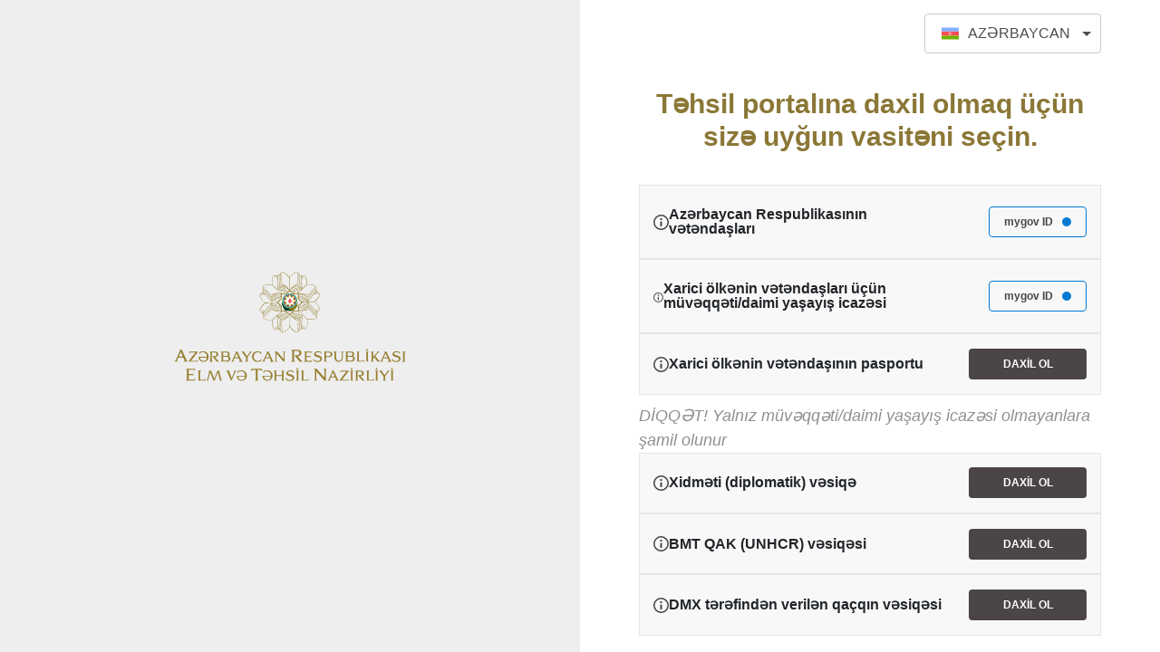

--- FILE ---
content_type: text/html; charset=UTF-8
request_url: https://portal.edu.az/
body_size: 11381
content:
<!doctype html><html lang="en"><head><script async src="https://www.googletagmanager.com/gtag/js?id=G-D3MBRGYVNL"></script><script>function gtag(){dataLayer.push(arguments)}window.dataLayer=window.dataLayer||[],gtag("js",new Date),gtag("config","G-D3MBRGYVNL")</script><meta charset="utf-8"><meta http-equiv="cache-control" content="no-cache"><meta http-equiv="expires" content="0"><meta http-equiv="pragma" content="no-cache"><meta name="viewport" content="width=device-width,initial-scale=1,shrink-to-fit=no"><meta name="theme-color" content="#000000"><link rel="manifest" href="/manifest.json"><script src="https://ajax.googleapis.com/ajax/libs/jquery/3.4.1/jquery.min.js"></script><script src="https://cdnjs.cloudflare.com/ajax/libs/selectize.js/0.12.6/js/standalone/selectize.min.js" integrity="sha256-+C0A5Ilqmu4QcSPxrlGpaZxJ04VjsRjKu+G82kl5UJk=" crossorigin="anonymous"></script><link rel="stylesheet" href="https://cdnjs.cloudflare.com/ajax/libs/selectize.js/0.12.6/css/selectize.bootstrap3.min.css" integrity="sha256-ze/OEYGcFbPRmvCnrSeKbRTtjG4vGLHXgOqsyLFTRjg=" crossorigin="anonymous"/><link href="https://fonts.googleapis.com/css?family=Open+Sans:700&amp;subset=cyrillic-ext" rel="stylesheet"><title>Azərbaycan Respublikası Elm və Təhsil Nazirliyi Şəxsi Kabinet Portalı</title><link href="/static/css/96.20fabfd3.chunk.css" rel="stylesheet"><link href="/static/css/main.2ca927c8.chunk.css" rel="stylesheet"></head><body><noscript>You need to enable JavaScript to run this app.</noscript><div id="root"></div><script>!function(c){function e(e){for(var a,t,d=e[0],p=e[1],n=e[2],r=0,o=[];r<d.length;r++)t=d[r],s[t]&&o.push(s[t][0]),s[t]=0;for(a in p)Object.prototype.hasOwnProperty.call(p,a)&&(c[a]=p[a]);for(y&&y(e);o.length;)o.shift()();return i.push.apply(i,n||[]),f()}function f(){for(var e,a=0;a<i.length;a++){for(var t=i[a],d=!0,p=1;p<t.length;p++){var n=t[p];0!==s[n]&&(d=!1)}d&&(i.splice(a--,1),e=u(u.s=t[0]))}return e}var t={},l={95:0},s={95:0},i=[];function u(e){if(t[e])return t[e].exports;var a=t[e]={i:e,l:!1,exports:{}};return c[e].call(a.exports,a,a.exports,u),a.l=!0,a.exports}u.e=function(i){var e=[];l[i]?e.push(l[i]):0!==l[i]&&{5:1,6:1,7:1,8:1,11:1,12:1,14:1,15:1,16:1,17:1,18:1,19:1,20:1,22:1,23:1,24:1,26:1,27:1,28:1,29:1,30:1,31:1,32:1,37:1,38:1,40:1,42:1,43:1,46:1,47:1,49:1,54:1,56:1,58:1,60:1,61:1,65:1,67:1,68:1,69:1,72:1,74:1,75:1,76:1,77:1,78:1,79:1,89:1,94:1,97:1,98:1}[i]&&e.push(l[i]=new Promise(function(e,d){for(var a="static/css/"+({7:"AdditionalEducationApply",8:"AdditionalEducationApplyIn",9:"AdditionalEducationDashboard",10:"Admin",11:"AdminLogs",12:"AdminReport",13:"ApplyCourse",14:"ApplyCourseIn",15:"ApplyDirectorVacancy",16:"ApplyDirectorVacancyIn",17:"ApplyInformalEducationApply",18:"ApplyVacancy",19:"ApplyVacancyIn",20:"AtisTransferApply",21:"AtisTransferApplyIn",22:"AtisTransferDashboard",23:"Calendar",24:"CertificationAbout",25:"CertificationDashboard",26:"CertificationWork",27:"ChildAdd",28:"CourseDashboard",29:"Dashboard",30:"DirectorDashboard",31:"Edu_Docs",32:"ForgetEmail",33:"ForgetPassword",34:"HomePage",35:"HtpdpAcademicApplyDashboard",36:"HtpdpAcademicApplyIn",37:"HtpdpApply",38:"HtpdpApplyIn",39:"HtpdpDashboard",40:"HtpdpFinanceApply",41:"HtpdpFinanceApplyIn",42:"HtpdpFinanceDashboard",43:"HtpdpMovementApply",44:"HtpdpMovementApplyIn",45:"HtpdpMovementDashboard",46:"InformalEducationDashboard",47:"Out_of_School",48:"Out_of_SchoolDashboard",49:"Out_of_SchoolIn",50:"PaymentDashboard",51:"PaymentPay",52:"Payment_History",53:"PeseQebulApply",54:"PeseQebulApplyIn",55:"PeseQebulDashboard",56:"PtsFtpApplyIn",57:"PtsFtpDashboard",58:"Registration",59:"RestoredData",60:"Service",61:"ServiceTest",62:"Settings",63:"SettingsEdit",64:"Single_Pdf",65:"StudentAdmissionApply",66:"StudentAdmissionApplyIn",67:"StudentAdmissionDashboard",68:"StudentApply",69:"StudentApplyIn",70:"StudentDashboard",71:"SupportApply",72:"SupportApplyIn",73:"SupportDashboard",74:"TeacherAdmissionApply",75:"TeacherAdmissionApplyIn",76:"TeacherAdmissionDashboard",77:"Transfer",78:"TransferApply",79:"TransferApplyIn",80:"debtApply",81:"debtApplyIn",82:"debtDashboard",83:"duplicateApply",84:"duplicateApplyIn",85:"duplicateDashboard",86:"eDocumentsApply",87:"eDocumentsApplyIn",88:"eDocumentsDashboard",89:"eduRepairApplyIn",90:"eduRepairInformation",92:"olympiadApply",93:"olympiadApplyIn",94:"olympiadDashboard"}[i]||i)+"."+{0:"31d6cfe0",1:"31d6cfe0",2:"31d6cfe0",3:"31d6cfe0",4:"31d6cfe0",5:"881631f3",6:"881631f3",7:"881631f3",8:"c83d2b43",9:"31d6cfe0",10:"31d6cfe0",11:"881631f3",12:"ec96b0db",13:"31d6cfe0",14:"881631f3",15:"881631f3",16:"881631f3",17:"881631f3",18:"881631f3",19:"1dafc32f",20:"881631f3",21:"31d6cfe0",22:"881631f3",23:"bc964a5c",24:"881631f3",25:"31d6cfe0",26:"881631f3",27:"881631f3",28:"881631f3",29:"881631f3",30:"881631f3",31:"881631f3",32:"881631f3",33:"31d6cfe0",34:"31d6cfe0",35:"31d6cfe0",36:"31d6cfe0",37:"881631f3",38:"bcfcf371",39:"31d6cfe0",40:"881631f3",41:"31d6cfe0",42:"881631f3",43:"881631f3",44:"31d6cfe0",45:"31d6cfe0",46:"881631f3",47:"881631f3",48:"31d6cfe0",49:"881631f3",50:"31d6cfe0",51:"31d6cfe0",52:"31d6cfe0",53:"31d6cfe0",54:"a1183caa",55:"31d6cfe0",56:"368a4600",57:"31d6cfe0",58:"ccdc2fa4",59:"31d6cfe0",60:"881631f3",61:"881631f3",62:"31d6cfe0",63:"31d6cfe0",64:"31d6cfe0",65:"881631f3",66:"31d6cfe0",67:"881631f3",68:"881631f3",69:"d931a7a9",70:"31d6cfe0",71:"31d6cfe0",72:"806b42cf",73:"31d6cfe0",74:"881631f3",75:"881631f3",76:"881631f3",77:"36313fef",78:"881631f3",79:"31533467",80:"31d6cfe0",81:"31d6cfe0",82:"31d6cfe0",83:"31d6cfe0",84:"31d6cfe0",85:"31d6cfe0",86:"31d6cfe0",87:"31d6cfe0",88:"31d6cfe0",89:"727813fe",90:"31d6cfe0",92:"31d6cfe0",93:"31d6cfe0",94:"4e905186",97:"881631f3",98:"881631f3",99:"31d6cfe0"}[i]+".chunk.css",p=u.p+a,t=document.getElementsByTagName("link"),n=0;n<t.length;n++){var r=(c=t[n]).getAttribute("data-href")||c.getAttribute("href");if("stylesheet"===c.rel&&(r===a||r===p))return e()}var o=document.getElementsByTagName("style");for(n=0;n<o.length;n++){var c;if((r=(c=o[n]).getAttribute("data-href"))===a||r===p)return e()}var f=document.createElement("link");f.rel="stylesheet",f.type="text/css",f.onload=e,f.onerror=function(e){var a=e&&e.target&&e.target.src||p,t=new Error("Loading CSS chunk "+i+" failed.\n("+a+")");t.request=a,delete l[i],f.parentNode.removeChild(f),d(t)},f.href=p,document.getElementsByTagName("head")[0].appendChild(f)}).then(function(){l[i]=0}));var t=s[i];if(0!==t)if(t)e.push(t[2]);else{var a=new Promise(function(e,a){t=s[i]=[e,a]});e.push(t[2]=a);var d,n=document.createElement("script");n.charset="utf-8",n.timeout=120,u.nc&&n.setAttribute("nonce",u.nc),n.src=u.p+"static/js/"+({7:"AdditionalEducationApply",8:"AdditionalEducationApplyIn",9:"AdditionalEducationDashboard",10:"Admin",11:"AdminLogs",12:"AdminReport",13:"ApplyCourse",14:"ApplyCourseIn",15:"ApplyDirectorVacancy",16:"ApplyDirectorVacancyIn",17:"ApplyInformalEducationApply",18:"ApplyVacancy",19:"ApplyVacancyIn",20:"AtisTransferApply",21:"AtisTransferApplyIn",22:"AtisTransferDashboard",23:"Calendar",24:"CertificationAbout",25:"CertificationDashboard",26:"CertificationWork",27:"ChildAdd",28:"CourseDashboard",29:"Dashboard",30:"DirectorDashboard",31:"Edu_Docs",32:"ForgetEmail",33:"ForgetPassword",34:"HomePage",35:"HtpdpAcademicApplyDashboard",36:"HtpdpAcademicApplyIn",37:"HtpdpApply",38:"HtpdpApplyIn",39:"HtpdpDashboard",40:"HtpdpFinanceApply",41:"HtpdpFinanceApplyIn",42:"HtpdpFinanceDashboard",43:"HtpdpMovementApply",44:"HtpdpMovementApplyIn",45:"HtpdpMovementDashboard",46:"InformalEducationDashboard",47:"Out_of_School",48:"Out_of_SchoolDashboard",49:"Out_of_SchoolIn",50:"PaymentDashboard",51:"PaymentPay",52:"Payment_History",53:"PeseQebulApply",54:"PeseQebulApplyIn",55:"PeseQebulDashboard",56:"PtsFtpApplyIn",57:"PtsFtpDashboard",58:"Registration",59:"RestoredData",60:"Service",61:"ServiceTest",62:"Settings",63:"SettingsEdit",64:"Single_Pdf",65:"StudentAdmissionApply",66:"StudentAdmissionApplyIn",67:"StudentAdmissionDashboard",68:"StudentApply",69:"StudentApplyIn",70:"StudentDashboard",71:"SupportApply",72:"SupportApplyIn",73:"SupportDashboard",74:"TeacherAdmissionApply",75:"TeacherAdmissionApplyIn",76:"TeacherAdmissionDashboard",77:"Transfer",78:"TransferApply",79:"TransferApplyIn",80:"debtApply",81:"debtApplyIn",82:"debtDashboard",83:"duplicateApply",84:"duplicateApplyIn",85:"duplicateDashboard",86:"eDocumentsApply",87:"eDocumentsApplyIn",88:"eDocumentsDashboard",89:"eduRepairApplyIn",90:"eduRepairInformation",92:"olympiadApply",93:"olympiadApplyIn",94:"olympiadDashboard"}[i]||i)+"."+{0:"88fe32a6",1:"d3497606",2:"04e93d87",3:"681d9b50",4:"8c3ad33b",5:"ff6c01af",6:"33150723",7:"48e47354",8:"e4e790a7",9:"1d2498ce",10:"b0a6266d",11:"76c42b05",12:"2a67400b",13:"48177440",14:"ccc4cd15",15:"75c99904",16:"0ab4b9f4",17:"e42fa115",18:"e974893c",19:"1228635c",20:"96015b2f",21:"81a27aab",22:"8955ed6f",23:"13824604",24:"88072f78",25:"4c6a1a87",26:"d9d43b2c",27:"14794722",28:"12db96c4",29:"c44bb469",30:"405edd41",31:"5f3bfee3",32:"762867b7",33:"cdf400ba",34:"54fd87aa",35:"0dd21a7a",36:"1773550a",37:"9de869f7",38:"6ff357f3",39:"7da31bee",40:"ea66ac30",41:"4b2bef59",42:"dd234002",43:"44865903",44:"c66ff85a",45:"b0e93d84",46:"a7dcf4ff",47:"9a85a25d",48:"0450b536",49:"4c7969fc",50:"a9db16f8",51:"25fe5363",52:"a9046ddb",53:"6df039af",54:"fd06e4d5",55:"db70d5c8",56:"0348095c",57:"49bc19da",58:"cf24ad2e",59:"a710c742",60:"6b5fde15",61:"fd44a955",62:"541defc4",63:"d6e6d1d6",64:"df30b169",65:"cfa05727",66:"168cddff",67:"2654bf6e",68:"8469e8e6",69:"ed299f32",70:"62a8499e",71:"f112d719",72:"71808283",73:"90b2c748",74:"44d732b1",75:"24f469a3",76:"125865ac",77:"84051c1b",78:"16345e45",79:"83883c65",80:"cedd1dca",81:"4038f6a2",82:"e9d93a4c",83:"580b69a5",84:"18c27f2e",85:"36b19536",86:"1aab8a89",87:"403ffc3c",88:"3e526132",89:"c5f4fd60",90:"72f4b097",92:"0a2073fe",93:"c4d81de4",94:"d0f0d6ea",97:"46a81a19",98:"4f2c56b2",99:"21773bf7"}[i]+".chunk.js",d=function(e){n.onerror=n.onload=null,clearTimeout(r);var a=s[i];if(0!==a){if(a){var t=e&&("load"===e.type?"missing":e.type),d=e&&e.target&&e.target.src,p=new Error("Loading chunk "+i+" failed.\n("+t+": "+d+")");p.type=t,p.request=d,a[1](p)}s[i]=void 0}};var r=setTimeout(function(){d({type:"timeout",target:n})},12e4);n.onerror=n.onload=d,document.head.appendChild(n)}return Promise.all(e)},u.m=c,u.c=t,u.d=function(e,a,t){u.o(e,a)||Object.defineProperty(e,a,{enumerable:!0,get:t})},u.r=function(e){"undefined"!=typeof Symbol&&Symbol.toStringTag&&Object.defineProperty(e,Symbol.toStringTag,{value:"Module"}),Object.defineProperty(e,"__esModule",{value:!0})},u.t=function(a,e){if(1&e&&(a=u(a)),8&e)return a;if(4&e&&"object"==typeof a&&a&&a.__esModule)return a;var t=Object.create(null);if(u.r(t),Object.defineProperty(t,"default",{enumerable:!0,value:a}),2&e&&"string"!=typeof a)for(var d in a)u.d(t,d,function(e){return a[e]}.bind(null,d));return t},u.n=function(e){var a=e&&e.__esModule?function(){return e.default}:function(){return e};return u.d(a,"a",a),a},u.o=function(e,a){return Object.prototype.hasOwnProperty.call(e,a)},u.p="/",u.oe=function(e){throw console.error(e),e};var a=window.webpackJsonp=window.webpackJsonp||[],d=a.push.bind(a);a.push=e,a=a.slice();for(var p=0;p<a.length;p++)e(a[p]);var y=d;f()}([])</script><script src="/static/js/96.11cac0fc.chunk.js"></script><script src="/static/js/main.183d2fb4.chunk.js"></script></body></html>

--- FILE ---
content_type: text/css; charset=UTF-8
request_url: https://portal.edu.az/static/css/main.2ca927c8.chunk.css
body_size: 161568
content:
/*!
 * Font Awesome Free 5.12.0 by @fontawesome - https://fontawesome.com
 * License - https://fontawesome.com/license/free (Icons: CC BY 4.0, Fonts: SIL OFL 1.1, Code: MIT License)
 */.fa,.fab,.fad,.fal,.far,.fas{-moz-osx-font-smoothing:grayscale;-webkit-font-smoothing:antialiased;display:inline-block;font-style:normal;font-feature-settings:normal;font-variant:normal;text-rendering:auto;line-height:1}.fa-flip-both,.fa-flip-horizontal.fa-flip-vertical,.fa-flip-vertical{-ms-filter:"progid:DXImageTransform.Microsoft.BasicImage(rotation=2, mirror=1)"}.fa-bahai:before{content:"\F666"}.fa-biking:before{content:"\F84A"}.fa-border-all:before{content:"\F84C"}.fa-border-none:before{content:"\F850"}.fa-border-style:before{content:"\F853"}.fa-buy-n-large:before{content:"\F8A6"}.fa-caravan:before{content:"\F8FF"}.fa-cotton-bureau:before{content:"\F89E"}.fa-fan:before{content:"\F863"}.fa-firefox-browser:before{content:"\F907"}.fa-git-alt:before{content:"\F841"}.fa-hat-cowboy:before{content:"\F8C0"}.fa-hat-cowboy-side:before{content:"\F8C1"}.fa-icons:before{content:"\F86D"}.fa-ideal:before{content:"\F913"}.fa-mdb:before{content:"\F8CA"}.fa-microblog:before{content:"\F91A"}.fa-mouse:before{content:"\F8CC"}.fa-orcid:before{content:"\F8D2"}.fa-phone-alt:before{content:"\F879"}.fa-phone-square-alt:before{content:"\F87B"}.fa-photo-video:before{content:"\F87C"}.fa-pied-piper-square:before{content:"\F91E"}.fa-record-vinyl:before{content:"\F8D9"}.fa-remove-format:before{content:"\F87D"}.fa-sort-alpha-down-alt:before{content:"\F881"}.fa-sort-alpha-up-alt:before{content:"\F882"}.fa-sort-amount-down-alt:before{content:"\F884"}.fa-sort-amount-up-alt:before{content:"\F885"}.fa-sort-numeric-down-alt:before{content:"\F886"}.fa-sort-numeric-up-alt:before{content:"\F887"}.fa-spell-check:before{content:"\F891"}.fa-stackpath:before{content:"\F842"}.fa-swift:before{content:"\F8E1"}.fa-trailer:before{content:"\F941"}.fa-umbraco:before{content:"\F8E8"}.fa-unity:before{content:"\F949"}.fa-voicemail:before{content:"\F897"}@font-face{font-family:Font Awesome\ 5 Free;font-style:normal;font-weight:400;font-display:auto;src:url(/static/media/fa-regular-400.3ac49cb3.eot);src:url(/static/media/fa-regular-400.3ac49cb3.eot?#iefix) format("embedded-opentype"),url(/static/media/fa-regular-400.8cfe82e8.woff2) format("woff2"),url(/static/media/fa-regular-400.239abe3e.woff) format("woff"),url(/static/media/fa-regular-400.ece54318.ttf) format("truetype"),url(/static/media/fa-regular-400.d2e53334.svg#fontawesome) format("svg")}@font-face{font-family:Font Awesome\ 5 Free;font-style:normal;font-weight:900;font-display:auto;src:url(/static/media/fa-solid-900.7fb1cdd9.eot);src:url(/static/media/fa-solid-900.7fb1cdd9.eot?#iefix) format("embedded-opentype"),url(/static/media/fa-solid-900.e57324a4.woff2) format("woff2"),url(/static/media/fa-solid-900.93f28454.woff) format("woff"),url(/static/media/fa-solid-900.2aa6edf8.ttf) format("truetype"),url(/static/media/fa-solid-900.7a5de9b0.svg#fontawesome) format("svg")}.fa,.far,.fas{font-family:Font Awesome\ 5 Free}
/*!
 * Font Awesome Pro 5.8.1 by @fontawesome - https://fontawesome.com
 * License - https://fontawesome.com/license (Commercial License)
 */.fa,.fab,.fal,.far,.fas{-moz-osx-font-smoothing:grayscale;-webkit-font-smoothing:antialiased;display:inline-block;font-style:normal;font-feature-settings:normal;font-variant:normal;text-rendering:auto;line-height:1}.fa-lg{font-size:1.33333em;line-height:.75em;vertical-align:-.0667em}.fa-xs{font-size:.75em}.fa-sm{font-size:.875em}.fa-1x{font-size:1em}.fa-2x{font-size:2em}.fa-3x{font-size:3em}.fa-4x{font-size:4em}.fa-5x{font-size:5em}.fa-6x{font-size:6em}.fa-7x{font-size:7em}.fa-8x{font-size:8em}.fa-9x{font-size:9em}.fa-10x{font-size:10em}.fa-fw{text-align:center;width:1.25em}.fa-ul{list-style-type:none;margin-left:2.5em;padding-left:0}.fa-ul>li{position:relative}.fa-li{left:-2em;position:absolute;text-align:center;width:2em;line-height:inherit}.fa-border{border:.08em solid #eee;border-radius:.1em;padding:.2em .25em .15em}.fa-pull-left{float:left}.fa-pull-right{float:right}.fa.fa-pull-left,.fab.fa-pull-left,.fal.fa-pull-left,.far.fa-pull-left,.fas.fa-pull-left{margin-right:.3em}.fa.fa-pull-right,.fab.fa-pull-right,.fal.fa-pull-right,.far.fa-pull-right,.fas.fa-pull-right{margin-left:.3em}.fa-spin{animation:fa-spin 2s linear infinite}.fa-pulse{animation:fa-spin 1s steps(8) infinite}@keyframes fa-spin{0%{transform:rotate(0deg)}to{transform:rotate(1turn)}}.fa-rotate-90{-ms-filter:"progid:DXImageTransform.Microsoft.BasicImage(rotation=1)";transform:rotate(90deg)}.fa-rotate-180{-ms-filter:"progid:DXImageTransform.Microsoft.BasicImage(rotation=2)";transform:rotate(180deg)}.fa-rotate-270{-ms-filter:"progid:DXImageTransform.Microsoft.BasicImage(rotation=3)";transform:rotate(270deg)}.fa-flip-horizontal{-ms-filter:"progid:DXImageTransform.Microsoft.BasicImage(rotation=0, mirror=1)";transform:scaleX(-1)}.fa-flip-vertical{transform:scaleY(-1)}.fa-flip-both,.fa-flip-horizontal.fa-flip-vertical,.fa-flip-vertical{-ms-filter:"progid:DXImageTransform.Microsoft.BasicImage(rotation=2, mirror=1)"}.fa-flip-both,.fa-flip-horizontal.fa-flip-vertical{transform:scale(-1)}:root .fa-flip-both,:root .fa-flip-horizontal,:root .fa-flip-vertical,:root .fa-rotate-90,:root .fa-rotate-180,:root .fa-rotate-270{filter:none}.fa-stack{display:inline-block;height:2em;line-height:2em;position:relative;vertical-align:middle;width:2.5em}.fa-stack-1x,.fa-stack-2x{left:0;position:absolute;text-align:center;width:100%}.fa-stack-1x{line-height:inherit}.fa-stack-2x{font-size:2em}.fa-inverse{color:#fff}.fa-500px:before{content:"\F26E"}.fa-abacus:before{content:"\F640"}.fa-accessible-icon:before{content:"\F368"}.fa-accusoft:before{content:"\F369"}.fa-acorn:before{content:"\F6AE"}.fa-acquisitions-incorporated:before{content:"\F6AF"}.fa-ad:before{content:"\F641"}.fa-address-book:before{content:"\F2B9"}.fa-address-card:before{content:"\F2BB"}.fa-adjust:before{content:"\F042"}.fa-adn:before{content:"\F170"}.fa-adobe:before{content:"\F778"}.fa-adversal:before{content:"\F36A"}.fa-affiliatetheme:before{content:"\F36B"}.fa-air-freshener:before{content:"\F5D0"}.fa-airbnb:before{content:"\F834"}.fa-alarm-clock:before{content:"\F34E"}.fa-algolia:before{content:"\F36C"}.fa-alicorn:before{content:"\F6B0"}.fa-align-center:before{content:"\F037"}.fa-align-justify:before{content:"\F039"}.fa-align-left:before{content:"\F036"}.fa-align-right:before{content:"\F038"}.fa-alipay:before{content:"\F642"}.fa-allergies:before{content:"\F461"}.fa-amazon:before{content:"\F270"}.fa-amazon-pay:before{content:"\F42C"}.fa-ambulance:before{content:"\F0F9"}.fa-american-sign-language-interpreting:before{content:"\F2A3"}.fa-amilia:before{content:"\F36D"}.fa-analytics:before{content:"\F643"}.fa-anchor:before{content:"\F13D"}.fa-android:before{content:"\F17B"}.fa-angel:before{content:"\F779"}.fa-angellist:before{content:"\F209"}.fa-angle-double-down:before{content:"\F103"}.fa-angle-double-left:before{content:"\F100"}.fa-angle-double-right:before{content:"\F101"}.fa-angle-double-up:before{content:"\F102"}.fa-angle-down:before{content:"\F107"}.fa-angle-left:before{content:"\F104"}.fa-angle-right:before{content:"\F105"}.fa-angle-up:before{content:"\F106"}.fa-angry:before{content:"\F556"}.fa-angrycreative:before{content:"\F36E"}.fa-angular:before{content:"\F420"}.fa-ankh:before{content:"\F644"}.fa-app-store:before{content:"\F36F"}.fa-app-store-ios:before{content:"\F370"}.fa-apper:before{content:"\F371"}.fa-apple:before{content:"\F179"}.fa-apple-alt:before{content:"\F5D1"}.fa-apple-crate:before{content:"\F6B1"}.fa-apple-pay:before{content:"\F415"}.fa-archive:before{content:"\F187"}.fa-archway:before{content:"\F557"}.fa-arrow-alt-circle-down:before{content:"\F358"}.fa-arrow-alt-circle-left:before{content:"\F359"}.fa-arrow-alt-circle-right:before{content:"\F35A"}.fa-arrow-alt-circle-up:before{content:"\F35B"}.fa-arrow-alt-down:before{content:"\F354"}.fa-arrow-alt-from-bottom:before{content:"\F346"}.fa-arrow-alt-from-left:before{content:"\F347"}.fa-arrow-alt-from-right:before{content:"\F348"}.fa-arrow-alt-from-top:before{content:"\F349"}.fa-arrow-alt-left:before{content:"\F355"}.fa-arrow-alt-right:before{content:"\F356"}.fa-arrow-alt-square-down:before{content:"\F350"}.fa-arrow-alt-square-left:before{content:"\F351"}.fa-arrow-alt-square-right:before{content:"\F352"}.fa-arrow-alt-square-up:before{content:"\F353"}.fa-arrow-alt-to-bottom:before{content:"\F34A"}.fa-arrow-alt-to-left:before{content:"\F34B"}.fa-arrow-alt-to-right:before{content:"\F34C"}.fa-arrow-alt-to-top:before{content:"\F34D"}.fa-arrow-alt-up:before{content:"\F357"}.fa-arrow-circle-down:before{content:"\F0AB"}.fa-arrow-circle-left:before{content:"\F0A8"}.fa-arrow-circle-right:before{content:"\F0A9"}.fa-arrow-circle-up:before{content:"\F0AA"}.fa-arrow-down:before{content:"\F063"}.fa-arrow-from-bottom:before{content:"\F342"}.fa-arrow-from-left:before{content:"\F343"}.fa-arrow-from-right:before{content:"\F344"}.fa-arrow-from-top:before{content:"\F345"}.fa-arrow-left:before{content:"\F060"}.fa-arrow-right:before{content:"\F061"}.fa-arrow-square-down:before{content:"\F339"}.fa-arrow-square-left:before{content:"\F33A"}.fa-arrow-square-right:before{content:"\F33B"}.fa-arrow-square-up:before{content:"\F33C"}.fa-arrow-to-bottom:before{content:"\F33D"}.fa-arrow-to-left:before{content:"\F33E"}.fa-arrow-to-right:before{content:"\F340"}.fa-arrow-to-top:before{content:"\F341"}.fa-arrow-up:before{content:"\F062"}.fa-arrows:before{content:"\F047"}.fa-arrows-alt:before{content:"\F0B2"}.fa-arrows-alt-h:before{content:"\F337"}.fa-arrows-alt-v:before{content:"\F338"}.fa-arrows-h:before{content:"\F07E"}.fa-arrows-v:before{content:"\F07D"}.fa-artstation:before{content:"\F77A"}.fa-assistive-listening-systems:before{content:"\F2A2"}.fa-asterisk:before{content:"\F069"}.fa-asymmetrik:before{content:"\F372"}.fa-at:before{content:"\F1FA"}.fa-atlas:before{content:"\F558"}.fa-atlassian:before{content:"\F77B"}.fa-atom:before{content:"\F5D2"}.fa-atom-alt:before{content:"\F5D3"}.fa-audible:before{content:"\F373"}.fa-audio-description:before{content:"\F29E"}.fa-autoprefixer:before{content:"\F41C"}.fa-avianex:before{content:"\F374"}.fa-aviato:before{content:"\F421"}.fa-award:before{content:"\F559"}.fa-aws:before{content:"\F375"}.fa-axe:before{content:"\F6B2"}.fa-axe-battle:before{content:"\F6B3"}.fa-baby:before{content:"\F77C"}.fa-baby-carriage:before{content:"\F77D"}.fa-backpack:before{content:"\F5D4"}.fa-backspace:before{content:"\F55A"}.fa-backward:before{content:"\F04A"}.fa-bacon:before{content:"\F7E5"}.fa-badge:before{content:"\F335"}.fa-badge-check:before{content:"\F336"}.fa-badge-dollar:before{content:"\F645"}.fa-badge-percent:before{content:"\F646"}.fa-badger-honey:before{content:"\F6B4"}.fa-balance-scale:before{content:"\F24E"}.fa-balance-scale-left:before{content:"\F515"}.fa-balance-scale-right:before{content:"\F516"}.fa-ball-pile:before{content:"\F77E"}.fa-ballot:before{content:"\F732"}.fa-ballot-check:before{content:"\F733"}.fa-ban:before{content:"\F05E"}.fa-band-aid:before{content:"\F462"}.fa-bandcamp:before{content:"\F2D5"}.fa-barcode:before{content:"\F02A"}.fa-barcode-alt:before{content:"\F463"}.fa-barcode-read:before{content:"\F464"}.fa-barcode-scan:before{content:"\F465"}.fa-bars:before{content:"\F0C9"}.fa-baseball:before{content:"\F432"}.fa-baseball-ball:before{content:"\F433"}.fa-basketball-ball:before{content:"\F434"}.fa-basketball-hoop:before{content:"\F435"}.fa-bat:before{content:"\F6B5"}.fa-bath:before{content:"\F2CD"}.fa-battery-bolt:before{content:"\F376"}.fa-battery-empty:before{content:"\F244"}.fa-battery-full:before{content:"\F240"}.fa-battery-half:before{content:"\F242"}.fa-battery-quarter:before{content:"\F243"}.fa-battery-slash:before{content:"\F377"}.fa-battery-three-quarters:before{content:"\F241"}.fa-battle-net:before{content:"\F835"}.fa-bed:before{content:"\F236"}.fa-beer:before{content:"\F0FC"}.fa-behance:before{content:"\F1B4"}.fa-behance-square:before{content:"\F1B5"}.fa-bell:before{content:"\F0F3"}.fa-bell-school:before{content:"\F5D5"}.fa-bell-school-slash:before{content:"\F5D6"}.fa-bell-slash:before{content:"\F1F6"}.fa-bells:before{content:"\F77F"}.fa-bezier-curve:before{content:"\F55B"}.fa-bible:before{content:"\F647"}.fa-bicycle:before{content:"\F206"}.fa-bimobject:before{content:"\F378"}.fa-binoculars:before{content:"\F1E5"}.fa-biohazard:before{content:"\F780"}.fa-birthday-cake:before{content:"\F1FD"}.fa-bitbucket:before{content:"\F171"}.fa-bitcoin:before{content:"\F379"}.fa-bity:before{content:"\F37A"}.fa-black-tie:before{content:"\F27E"}.fa-blackberry:before{content:"\F37B"}.fa-blanket:before{content:"\F498"}.fa-blender:before{content:"\F517"}.fa-blender-phone:before{content:"\F6B6"}.fa-blind:before{content:"\F29D"}.fa-blog:before{content:"\F781"}.fa-blogger:before{content:"\F37C"}.fa-blogger-b:before{content:"\F37D"}.fa-bluetooth:before{content:"\F293"}.fa-bluetooth-b:before{content:"\F294"}.fa-bold:before{content:"\F032"}.fa-bolt:before{content:"\F0E7"}.fa-bomb:before{content:"\F1E2"}.fa-bone:before{content:"\F5D7"}.fa-bone-break:before{content:"\F5D8"}.fa-bong:before{content:"\F55C"}.fa-book:before{content:"\F02D"}.fa-book-alt:before{content:"\F5D9"}.fa-book-dead:before{content:"\F6B7"}.fa-book-heart:before{content:"\F499"}.fa-book-medical:before{content:"\F7E6"}.fa-book-open:before{content:"\F518"}.fa-book-reader:before{content:"\F5DA"}.fa-book-spells:before{content:"\F6B8"}.fa-book-user:before{content:"\F7E7"}.fa-bookmark:before{content:"\F02E"}.fa-books:before{content:"\F5DB"}.fa-books-medical:before{content:"\F7E8"}.fa-boot:before{content:"\F782"}.fa-booth-curtain:before{content:"\F734"}.fa-bootstrap:before{content:"\F836"}.fa-bow-arrow:before{content:"\F6B9"}.fa-bowling-ball:before{content:"\F436"}.fa-bowling-pins:before{content:"\F437"}.fa-box:before{content:"\F466"}.fa-box-alt:before{content:"\F49A"}.fa-box-ballot:before{content:"\F735"}.fa-box-check:before{content:"\F467"}.fa-box-fragile:before{content:"\F49B"}.fa-box-full:before{content:"\F49C"}.fa-box-heart:before{content:"\F49D"}.fa-box-open:before{content:"\F49E"}.fa-box-up:before{content:"\F49F"}.fa-box-usd:before{content:"\F4A0"}.fa-boxes:before{content:"\F468"}.fa-boxes-alt:before{content:"\F4A1"}.fa-boxing-glove:before{content:"\F438"}.fa-brackets:before{content:"\F7E9"}.fa-brackets-curly:before{content:"\F7EA"}.fa-braille:before{content:"\F2A1"}.fa-brain:before{content:"\F5DC"}.fa-bread-loaf:before{content:"\F7EB"}.fa-bread-slice:before{content:"\F7EC"}.fa-briefcase:before{content:"\F0B1"}.fa-briefcase-medical:before{content:"\F469"}.fa-broadcast-tower:before{content:"\F519"}.fa-broom:before{content:"\F51A"}.fa-browser:before{content:"\F37E"}.fa-brush:before{content:"\F55D"}.fa-btc:before{content:"\F15A"}.fa-buffer:before{content:"\F837"}.fa-bug:before{content:"\F188"}.fa-building:before{content:"\F1AD"}.fa-bullhorn:before{content:"\F0A1"}.fa-bullseye:before{content:"\F140"}.fa-bullseye-arrow:before{content:"\F648"}.fa-bullseye-pointer:before{content:"\F649"}.fa-burn:before{content:"\F46A"}.fa-buromobelexperte:before{content:"\F37F"}.fa-burrito:before{content:"\F7ED"}.fa-bus:before{content:"\F207"}.fa-bus-alt:before{content:"\F55E"}.fa-bus-school:before{content:"\F5DD"}.fa-business-time:before{content:"\F64A"}.fa-buysellads:before{content:"\F20D"}.fa-cabinet-filing:before{content:"\F64B"}.fa-calculator:before{content:"\F1EC"}.fa-calculator-alt:before{content:"\F64C"}.fa-calendar:before{content:"\F133"}.fa-calendar-alt:before{content:"\F073"}.fa-calendar-check:before{content:"\F274"}.fa-calendar-day:before{content:"\F783"}.fa-calendar-edit:before{content:"\F333"}.fa-calendar-exclamation:before{content:"\F334"}.fa-calendar-minus:before{content:"\F272"}.fa-calendar-plus:before{content:"\F271"}.fa-calendar-star:before{content:"\F736"}.fa-calendar-times:before{content:"\F273"}.fa-calendar-week:before{content:"\F784"}.fa-camera:before{content:"\F030"}.fa-camera-alt:before{content:"\F332"}.fa-camera-retro:before{content:"\F083"}.fa-campfire:before{content:"\F6BA"}.fa-campground:before{content:"\F6BB"}.fa-canadian-maple-leaf:before{content:"\F785"}.fa-candle-holder:before{content:"\F6BC"}.fa-candy-cane:before{content:"\F786"}.fa-candy-corn:before{content:"\F6BD"}.fa-cannabis:before{content:"\F55F"}.fa-capsules:before{content:"\F46B"}.fa-car:before{content:"\F1B9"}.fa-car-alt:before{content:"\F5DE"}.fa-car-battery:before{content:"\F5DF"}.fa-car-bump:before{content:"\F5E0"}.fa-car-crash:before{content:"\F5E1"}.fa-car-garage:before{content:"\F5E2"}.fa-car-mechanic:before{content:"\F5E3"}.fa-car-side:before{content:"\F5E4"}.fa-car-tilt:before{content:"\F5E5"}.fa-car-wash:before{content:"\F5E6"}.fa-caret-circle-down:before{content:"\F32D"}.fa-caret-circle-left:before{content:"\F32E"}.fa-caret-circle-right:before{content:"\F330"}.fa-caret-circle-up:before{content:"\F331"}.fa-caret-down:before{content:"\F0D7"}.fa-caret-left:before{content:"\F0D9"}.fa-caret-right:before{content:"\F0DA"}.fa-caret-square-down:before{content:"\F150"}.fa-caret-square-left:before{content:"\F191"}.fa-caret-square-right:before{content:"\F152"}.fa-caret-square-up:before{content:"\F151"}.fa-caret-up:before{content:"\F0D8"}.fa-carrot:before{content:"\F787"}.fa-cart-arrow-down:before{content:"\F218"}.fa-cart-plus:before{content:"\F217"}.fa-cash-register:before{content:"\F788"}.fa-cat:before{content:"\F6BE"}.fa-cauldron:before{content:"\F6BF"}.fa-cc-amazon-pay:before{content:"\F42D"}.fa-cc-amex:before{content:"\F1F3"}.fa-cc-apple-pay:before{content:"\F416"}.fa-cc-diners-club:before{content:"\F24C"}.fa-cc-discover:before{content:"\F1F2"}.fa-cc-jcb:before{content:"\F24B"}.fa-cc-mastercard:before{content:"\F1F1"}.fa-cc-paypal:before{content:"\F1F4"}.fa-cc-stripe:before{content:"\F1F5"}.fa-cc-visa:before{content:"\F1F0"}.fa-centercode:before{content:"\F380"}.fa-centos:before{content:"\F789"}.fa-certificate:before{content:"\F0A3"}.fa-chair:before{content:"\F6C0"}.fa-chair-office:before{content:"\F6C1"}.fa-chalkboard:before{content:"\F51B"}.fa-chalkboard-teacher:before{content:"\F51C"}.fa-charging-station:before{content:"\F5E7"}.fa-chart-area:before{content:"\F1FE"}.fa-chart-bar:before{content:"\F080"}.fa-chart-line:before{content:"\F201"}.fa-chart-line-down:before{content:"\F64D"}.fa-chart-network:before{content:"\F78A"}.fa-chart-pie:before{content:"\F200"}.fa-chart-pie-alt:before{content:"\F64E"}.fa-chart-scatter:before{content:"\F7EE"}.fa-check:before{content:"\F00C"}.fa-check-circle:before{content:"\F058"}.fa-check-double:before{content:"\F560"}.fa-check-square:before{content:"\F14A"}.fa-cheese:before{content:"\F7EF"}.fa-cheese-swiss:before{content:"\F7F0"}.fa-cheeseburger:before{content:"\F7F1"}.fa-chess:before{content:"\F439"}.fa-chess-bishop:before{content:"\F43A"}.fa-chess-bishop-alt:before{content:"\F43B"}.fa-chess-board:before{content:"\F43C"}.fa-chess-clock:before{content:"\F43D"}.fa-chess-clock-alt:before{content:"\F43E"}.fa-chess-king:before{content:"\F43F"}.fa-chess-king-alt:before{content:"\F440"}.fa-chess-knight:before{content:"\F441"}.fa-chess-knight-alt:before{content:"\F442"}.fa-chess-pawn:before{content:"\F443"}.fa-chess-pawn-alt:before{content:"\F444"}.fa-chess-queen:before{content:"\F445"}.fa-chess-queen-alt:before{content:"\F446"}.fa-chess-rook:before{content:"\F447"}.fa-chess-rook-alt:before{content:"\F448"}.fa-chevron-circle-down:before{content:"\F13A"}.fa-chevron-circle-left:before{content:"\F137"}.fa-chevron-circle-right:before{content:"\F138"}.fa-chevron-circle-up:before{content:"\F139"}.fa-chevron-double-down:before{content:"\F322"}.fa-chevron-double-left:before{content:"\F323"}.fa-chevron-double-right:before{content:"\F324"}.fa-chevron-double-up:before{content:"\F325"}.fa-chevron-down:before{content:"\F078"}.fa-chevron-left:before{content:"\F053"}.fa-chevron-right:before{content:"\F054"}.fa-chevron-square-down:before{content:"\F329"}.fa-chevron-square-left:before{content:"\F32A"}.fa-chevron-square-right:before{content:"\F32B"}.fa-chevron-square-up:before{content:"\F32C"}.fa-chevron-up:before{content:"\F077"}.fa-child:before{content:"\F1AE"}.fa-chimney:before{content:"\F78B"}.fa-chrome:before{content:"\F268"}.fa-chromecast:before{content:"\F838"}.fa-church:before{content:"\F51D"}.fa-circle:before{content:"\F111"}.fa-circle-notch:before{content:"\F1CE"}.fa-city:before{content:"\F64F"}.fa-claw-marks:before{content:"\F6C2"}.fa-clinic-medical:before{content:"\F7F2"}.fa-clipboard:before{content:"\F328"}.fa-clipboard-check:before{content:"\F46C"}.fa-clipboard-list:before{content:"\F46D"}.fa-clipboard-list-check:before{content:"\F737"}.fa-clipboard-prescription:before{content:"\F5E8"}.fa-clipboard-user:before{content:"\F7F3"}.fa-clock:before{content:"\F017"}.fa-clone:before{content:"\F24D"}.fa-closed-captioning:before{content:"\F20A"}.fa-cloud:before{content:"\F0C2"}.fa-cloud-download:before{content:"\F0ED"}.fa-cloud-download-alt:before{content:"\F381"}.fa-cloud-drizzle:before{content:"\F738"}.fa-cloud-hail:before{content:"\F739"}.fa-cloud-hail-mixed:before{content:"\F73A"}.fa-cloud-meatball:before{content:"\F73B"}.fa-cloud-moon:before{content:"\F6C3"}.fa-cloud-moon-rain:before{content:"\F73C"}.fa-cloud-rain:before{content:"\F73D"}.fa-cloud-rainbow:before{content:"\F73E"}.fa-cloud-showers:before{content:"\F73F"}.fa-cloud-showers-heavy:before{content:"\F740"}.fa-cloud-sleet:before{content:"\F741"}.fa-cloud-snow:before{content:"\F742"}.fa-cloud-sun:before{content:"\F6C4"}.fa-cloud-sun-rain:before{content:"\F743"}.fa-cloud-upload:before{content:"\F0EE"}.fa-cloud-upload-alt:before{content:"\F382"}.fa-clouds:before{content:"\F744"}.fa-clouds-moon:before{content:"\F745"}.fa-clouds-sun:before{content:"\F746"}.fa-cloudscale:before{content:"\F383"}.fa-cloudsmith:before{content:"\F384"}.fa-cloudversify:before{content:"\F385"}.fa-club:before{content:"\F327"}.fa-cocktail:before{content:"\F561"}.fa-code:before{content:"\F121"}.fa-code-branch:before{content:"\F126"}.fa-code-commit:before{content:"\F386"}.fa-code-merge:before{content:"\F387"}.fa-codepen:before{content:"\F1CB"}.fa-codiepie:before{content:"\F284"}.fa-coffee:before{content:"\F0F4"}.fa-coffee-togo:before{content:"\F6C5"}.fa-coffin:before{content:"\F6C6"}.fa-cog:before{content:"\F013"}.fa-cogs:before{content:"\F085"}.fa-coins:before{content:"\F51E"}.fa-columns:before{content:"\F0DB"}.fa-comment:before{content:"\F075"}.fa-comment-alt:before{content:"\F27A"}.fa-comment-alt-check:before{content:"\F4A2"}.fa-comment-alt-dollar:before{content:"\F650"}.fa-comment-alt-dots:before{content:"\F4A3"}.fa-comment-alt-edit:before{content:"\F4A4"}.fa-comment-alt-exclamation:before{content:"\F4A5"}.fa-comment-alt-lines:before{content:"\F4A6"}.fa-comment-alt-medical:before{content:"\F7F4"}.fa-comment-alt-minus:before{content:"\F4A7"}.fa-comment-alt-plus:before{content:"\F4A8"}.fa-comment-alt-slash:before{content:"\F4A9"}.fa-comment-alt-smile:before{content:"\F4AA"}.fa-comment-alt-times:before{content:"\F4AB"}.fa-comment-check:before{content:"\F4AC"}.fa-comment-dollar:before{content:"\F651"}.fa-comment-dots:before{content:"\F4AD"}.fa-comment-edit:before{content:"\F4AE"}.fa-comment-exclamation:before{content:"\F4AF"}.fa-comment-lines:before{content:"\F4B0"}.fa-comment-medical:before{content:"\F7F5"}.fa-comment-minus:before{content:"\F4B1"}.fa-comment-plus:before{content:"\F4B2"}.fa-comment-slash:before{content:"\F4B3"}.fa-comment-smile:before{content:"\F4B4"}.fa-comment-times:before{content:"\F4B5"}.fa-comments:before{content:"\F086"}.fa-comments-alt:before{content:"\F4B6"}.fa-comments-alt-dollar:before{content:"\F652"}.fa-comments-dollar:before{content:"\F653"}.fa-compact-disc:before{content:"\F51F"}.fa-compass:before{content:"\F14E"}.fa-compass-slash:before{content:"\F5E9"}.fa-compress:before{content:"\F066"}.fa-compress-alt:before{content:"\F422"}.fa-compress-arrows-alt:before{content:"\F78C"}.fa-compress-wide:before{content:"\F326"}.fa-concierge-bell:before{content:"\F562"}.fa-confluence:before{content:"\F78D"}.fa-connectdevelop:before{content:"\F20E"}.fa-container-storage:before{content:"\F4B7"}.fa-contao:before{content:"\F26D"}.fa-conveyor-belt:before{content:"\F46E"}.fa-conveyor-belt-alt:before{content:"\F46F"}.fa-cookie:before{content:"\F563"}.fa-cookie-bite:before{content:"\F564"}.fa-copy:before{content:"\F0C5"}.fa-copyright:before{content:"\F1F9"}.fa-corn:before{content:"\F6C7"}.fa-couch:before{content:"\F4B8"}.fa-cow:before{content:"\F6C8"}.fa-cpanel:before{content:"\F388"}.fa-creative-commons:before{content:"\F25E"}.fa-creative-commons-by:before{content:"\F4E7"}.fa-creative-commons-nc:before{content:"\F4E8"}.fa-creative-commons-nc-eu:before{content:"\F4E9"}.fa-creative-commons-nc-jp:before{content:"\F4EA"}.fa-creative-commons-nd:before{content:"\F4EB"}.fa-creative-commons-pd:before{content:"\F4EC"}.fa-creative-commons-pd-alt:before{content:"\F4ED"}.fa-creative-commons-remix:before{content:"\F4EE"}.fa-creative-commons-sa:before{content:"\F4EF"}.fa-creative-commons-sampling:before{content:"\F4F0"}.fa-creative-commons-sampling-plus:before{content:"\F4F1"}.fa-creative-commons-share:before{content:"\F4F2"}.fa-creative-commons-zero:before{content:"\F4F3"}.fa-credit-card:before{content:"\F09D"}.fa-credit-card-blank:before{content:"\F389"}.fa-credit-card-front:before{content:"\F38A"}.fa-cricket:before{content:"\F449"}.fa-critical-role:before{content:"\F6C9"}.fa-croissant:before{content:"\F7F6"}.fa-crop:before{content:"\F125"}.fa-crop-alt:before{content:"\F565"}.fa-cross:before{content:"\F654"}.fa-crosshairs:before{content:"\F05B"}.fa-crow:before{content:"\F520"}.fa-crown:before{content:"\F521"}.fa-crutch:before{content:"\F7F7"}.fa-crutches:before{content:"\F7F8"}.fa-css3:before{content:"\F13C"}.fa-css3-alt:before{content:"\F38B"}.fa-cube:before{content:"\F1B2"}.fa-cubes:before{content:"\F1B3"}.fa-curling:before{content:"\F44A"}.fa-cut:before{content:"\F0C4"}.fa-cuttlefish:before{content:"\F38C"}.fa-d-and-d:before{content:"\F38D"}.fa-d-and-d-beyond:before{content:"\F6CA"}.fa-dagger:before{content:"\F6CB"}.fa-dashcube:before{content:"\F210"}.fa-database:before{content:"\F1C0"}.fa-deaf:before{content:"\F2A4"}.fa-debug:before{content:"\F7F9"}.fa-deer:before{content:"\F78E"}.fa-deer-rudolph:before{content:"\F78F"}.fa-delicious:before{content:"\F1A5"}.fa-democrat:before{content:"\F747"}.fa-deploydog:before{content:"\F38E"}.fa-deskpro:before{content:"\F38F"}.fa-desktop:before{content:"\F108"}.fa-desktop-alt:before{content:"\F390"}.fa-dev:before{content:"\F6CC"}.fa-deviantart:before{content:"\F1BD"}.fa-dewpoint:before{content:"\F748"}.fa-dharmachakra:before{content:"\F655"}.fa-dhl:before{content:"\F790"}.fa-diagnoses:before{content:"\F470"}.fa-diamond:before{content:"\F219"}.fa-diaspora:before{content:"\F791"}.fa-dice:before{content:"\F522"}.fa-dice-d10:before{content:"\F6CD"}.fa-dice-d12:before{content:"\F6CE"}.fa-dice-d20:before{content:"\F6CF"}.fa-dice-d4:before{content:"\F6D0"}.fa-dice-d6:before{content:"\F6D1"}.fa-dice-d8:before{content:"\F6D2"}.fa-dice-five:before{content:"\F523"}.fa-dice-four:before{content:"\F524"}.fa-dice-one:before{content:"\F525"}.fa-dice-six:before{content:"\F526"}.fa-dice-three:before{content:"\F527"}.fa-dice-two:before{content:"\F528"}.fa-digg:before{content:"\F1A6"}.fa-digital-ocean:before{content:"\F391"}.fa-digital-tachograph:before{content:"\F566"}.fa-diploma:before{content:"\F5EA"}.fa-directions:before{content:"\F5EB"}.fa-discord:before{content:"\F392"}.fa-discourse:before{content:"\F393"}.fa-disease:before{content:"\F7FA"}.fa-divide:before{content:"\F529"}.fa-dizzy:before{content:"\F567"}.fa-dna:before{content:"\F471"}.fa-do-not-enter:before{content:"\F5EC"}.fa-dochub:before{content:"\F394"}.fa-docker:before{content:"\F395"}.fa-dog:before{content:"\F6D3"}.fa-dog-leashed:before{content:"\F6D4"}.fa-dollar-sign:before{content:"\F155"}.fa-dolly:before{content:"\F472"}.fa-dolly-empty:before{content:"\F473"}.fa-dolly-flatbed:before{content:"\F474"}.fa-dolly-flatbed-alt:before{content:"\F475"}.fa-dolly-flatbed-empty:before{content:"\F476"}.fa-donate:before{content:"\F4B9"}.fa-door-closed:before{content:"\F52A"}.fa-door-open:before{content:"\F52B"}.fa-dot-circle:before{content:"\F192"}.fa-dove:before{content:"\F4BA"}.fa-download:before{content:"\F019"}.fa-draft2digital:before{content:"\F396"}.fa-drafting-compass:before{content:"\F568"}.fa-dragon:before{content:"\F6D5"}.fa-draw-circle:before{content:"\F5ED"}.fa-draw-polygon:before{content:"\F5EE"}.fa-draw-square:before{content:"\F5EF"}.fa-dreidel:before{content:"\F792"}.fa-dribbble:before{content:"\F17D"}.fa-dribbble-square:before{content:"\F397"}.fa-dropbox:before{content:"\F16B"}.fa-drum:before{content:"\F569"}.fa-drum-steelpan:before{content:"\F56A"}.fa-drumstick:before{content:"\F6D6"}.fa-drumstick-bite:before{content:"\F6D7"}.fa-drupal:before{content:"\F1A9"}.fa-duck:before{content:"\F6D8"}.fa-dumbbell:before{content:"\F44B"}.fa-dumpster:before{content:"\F793"}.fa-dumpster-fire:before{content:"\F794"}.fa-dungeon:before{content:"\F6D9"}.fa-dyalog:before{content:"\F399"}.fa-ear:before{content:"\F5F0"}.fa-ear-muffs:before{content:"\F795"}.fa-earlybirds:before{content:"\F39A"}.fa-ebay:before{content:"\F4F4"}.fa-eclipse:before{content:"\F749"}.fa-eclipse-alt:before{content:"\F74A"}.fa-edge:before{content:"\F282"}.fa-edit:before{content:"\F044"}.fa-egg:before{content:"\F7FB"}.fa-egg-fried:before{content:"\F7FC"}.fa-eject:before{content:"\F052"}.fa-elementor:before{content:"\F430"}.fa-elephant:before{content:"\F6DA"}.fa-ellipsis-h:before{content:"\F141"}.fa-ellipsis-h-alt:before{content:"\F39B"}.fa-ellipsis-v:before{content:"\F142"}.fa-ellipsis-v-alt:before{content:"\F39C"}.fa-ello:before{content:"\F5F1"}.fa-ember:before{content:"\F423"}.fa-empire:before{content:"\F1D1"}.fa-empty-set:before{content:"\F656"}.fa-engine-warning:before{content:"\F5F2"}.fa-envelope:before{content:"\F0E0"}.fa-envelope-open:before{content:"\F2B6"}.fa-envelope-open-dollar:before{content:"\F657"}.fa-envelope-open-text:before{content:"\F658"}.fa-envelope-square:before{content:"\F199"}.fa-envira:before{content:"\F299"}.fa-equals:before{content:"\F52C"}.fa-eraser:before{content:"\F12D"}.fa-erlang:before{content:"\F39D"}.fa-ethereum:before{content:"\F42E"}.fa-ethernet:before{content:"\F796"}.fa-etsy:before{content:"\F2D7"}.fa-euro-sign:before{content:"\F153"}.fa-evernote:before{content:"\F839"}.fa-exchange:before{content:"\F0EC"}.fa-exchange-alt:before{content:"\F362"}.fa-exclamation:before{content:"\F12A"}.fa-exclamation-circle:before{content:"\F06A"}.fa-exclamation-square:before{content:"\F321"}.fa-exclamation-triangle:before{content:"\F071"}.fa-expand:before{content:"\F065"}.fa-expand-alt:before{content:"\F424"}.fa-expand-arrows:before{content:"\F31D"}.fa-expand-arrows-alt:before{content:"\F31E"}.fa-expand-wide:before{content:"\F320"}.fa-expeditedssl:before{content:"\F23E"}.fa-external-link:before{content:"\F08E"}.fa-external-link-alt:before{content:"\F35D"}.fa-external-link-square:before{content:"\F14C"}.fa-external-link-square-alt:before{content:"\F360"}.fa-eye:before{content:"\F06E"}.fa-eye-dropper:before{content:"\F1FB"}.fa-eye-evil:before{content:"\F6DB"}.fa-eye-slash:before{content:"\F070"}.fa-facebook:before{content:"\F09A"}.fa-facebook-f:before{content:"\F39E"}.fa-facebook-messenger:before{content:"\F39F"}.fa-facebook-square:before{content:"\F082"}.fa-fantasy-flight-games:before{content:"\F6DC"}.fa-fast-backward:before{content:"\F049"}.fa-fast-forward:before{content:"\F050"}.fa-fax:before{content:"\F1AC"}.fa-feather:before{content:"\F52D"}.fa-feather-alt:before{content:"\F56B"}.fa-fedex:before{content:"\F797"}.fa-fedora:before{content:"\F798"}.fa-female:before{content:"\F182"}.fa-field-hockey:before{content:"\F44C"}.fa-fighter-jet:before{content:"\F0FB"}.fa-figma:before{content:"\F799"}.fa-file:before{content:"\F15B"}.fa-file-alt:before{content:"\F15C"}.fa-file-archive:before{content:"\F1C6"}.fa-file-audio:before{content:"\F1C7"}.fa-file-certificate:before{content:"\F5F3"}.fa-file-chart-line:before{content:"\F659"}.fa-file-chart-pie:before{content:"\F65A"}.fa-file-check:before{content:"\F316"}.fa-file-code:before{content:"\F1C9"}.fa-file-contract:before{content:"\F56C"}.fa-file-csv:before{content:"\F6DD"}.fa-file-download:before{content:"\F56D"}.fa-file-edit:before{content:"\F31C"}.fa-file-excel:before{content:"\F1C3"}.fa-file-exclamation:before{content:"\F31A"}.fa-file-export:before{content:"\F56E"}.fa-file-image:before{content:"\F1C5"}.fa-file-import:before{content:"\F56F"}.fa-file-invoice:before{content:"\F570"}.fa-file-invoice-dollar:before{content:"\F571"}.fa-file-medical:before{content:"\F477"}.fa-file-medical-alt:before{content:"\F478"}.fa-file-minus:before{content:"\F318"}.fa-file-pdf:before{content:"\F1C1"}.fa-file-plus:before{content:"\F319"}.fa-file-powerpoint:before{content:"\F1C4"}.fa-file-prescription:before{content:"\F572"}.fa-file-signature:before{content:"\F573"}.fa-file-spreadsheet:before{content:"\F65B"}.fa-file-times:before{content:"\F317"}.fa-file-upload:before{content:"\F574"}.fa-file-user:before{content:"\F65C"}.fa-file-video:before{content:"\F1C8"}.fa-file-word:before{content:"\F1C2"}.fa-files-medical:before{content:"\F7FD"}.fa-fill:before{content:"\F575"}.fa-fill-drip:before{content:"\F576"}.fa-film:before{content:"\F008"}.fa-film-alt:before{content:"\F3A0"}.fa-filter:before{content:"\F0B0"}.fa-fingerprint:before{content:"\F577"}.fa-fire:before{content:"\F06D"}.fa-fire-alt:before{content:"\F7E4"}.fa-fire-extinguisher:before{content:"\F134"}.fa-fire-smoke:before{content:"\F74B"}.fa-firefox:before{content:"\F269"}.fa-fireplace:before{content:"\F79A"}.fa-first-aid:before{content:"\F479"}.fa-first-order:before{content:"\F2B0"}.fa-first-order-alt:before{content:"\F50A"}.fa-firstdraft:before{content:"\F3A1"}.fa-fish:before{content:"\F578"}.fa-fish-cooked:before{content:"\F7FE"}.fa-fist-raised:before{content:"\F6DE"}.fa-flag:before{content:"\F024"}.fa-flag-alt:before{content:"\F74C"}.fa-flag-checkered:before{content:"\F11E"}.fa-flag-usa:before{content:"\F74D"}.fa-flame:before{content:"\F6DF"}.fa-flask:before{content:"\F0C3"}.fa-flask-poison:before{content:"\F6E0"}.fa-flask-potion:before{content:"\F6E1"}.fa-flickr:before{content:"\F16E"}.fa-flipboard:before{content:"\F44D"}.fa-flower:before{content:"\F7FF"}.fa-flower-daffodil:before{content:"\F800"}.fa-flower-tulip:before{content:"\F801"}.fa-flushed:before{content:"\F579"}.fa-fly:before{content:"\F417"}.fa-fog:before{content:"\F74E"}.fa-folder:before{content:"\F07B"}.fa-folder-minus:before{content:"\F65D"}.fa-folder-open:before{content:"\F07C"}.fa-folder-plus:before{content:"\F65E"}.fa-folder-times:before{content:"\F65F"}.fa-folder-tree:before{content:"\F802"}.fa-folders:before{content:"\F660"}.fa-font:before{content:"\F031"}.fa-font-awesome:before{content:"\F2B4"}.fa-font-awesome-alt:before{content:"\F35C"}.fa-font-awesome-flag:before{content:"\F425"}.fa-font-awesome-logo-full:before{content:"\F4E6"}.fa-fonticons:before{content:"\F280"}.fa-fonticons-fi:before{content:"\F3A2"}.fa-football-ball:before{content:"\F44E"}.fa-football-helmet:before{content:"\F44F"}.fa-forklift:before{content:"\F47A"}.fa-fort-awesome:before{content:"\F286"}.fa-fort-awesome-alt:before{content:"\F3A3"}.fa-forumbee:before{content:"\F211"}.fa-forward:before{content:"\F04E"}.fa-foursquare:before{content:"\F180"}.fa-fragile:before{content:"\F4BB"}.fa-free-code-camp:before{content:"\F2C5"}.fa-freebsd:before{content:"\F3A4"}.fa-french-fries:before{content:"\F803"}.fa-frog:before{content:"\F52E"}.fa-frosty-head:before{content:"\F79B"}.fa-frown:before{content:"\F119"}.fa-frown-open:before{content:"\F57A"}.fa-fulcrum:before{content:"\F50B"}.fa-function:before{content:"\F661"}.fa-funnel-dollar:before{content:"\F662"}.fa-futbol:before{content:"\F1E3"}.fa-galactic-republic:before{content:"\F50C"}.fa-galactic-senate:before{content:"\F50D"}.fa-gamepad:before{content:"\F11B"}.fa-gas-pump:before{content:"\F52F"}.fa-gas-pump-slash:before{content:"\F5F4"}.fa-gavel:before{content:"\F0E3"}.fa-gem:before{content:"\F3A5"}.fa-genderless:before{content:"\F22D"}.fa-get-pocket:before{content:"\F265"}.fa-gg:before{content:"\F260"}.fa-gg-circle:before{content:"\F261"}.fa-ghost:before{content:"\F6E2"}.fa-gift:before{content:"\F06B"}.fa-gift-card:before{content:"\F663"}.fa-gifts:before{content:"\F79C"}.fa-gingerbread-man:before{content:"\F79D"}.fa-git:before{content:"\F1D3"}.fa-git-square:before{content:"\F1D2"}.fa-github:before{content:"\F09B"}.fa-github-alt:before{content:"\F113"}.fa-github-square:before{content:"\F092"}.fa-gitkraken:before{content:"\F3A6"}.fa-gitlab:before{content:"\F296"}.fa-gitter:before{content:"\F426"}.fa-glass:before{content:"\F804"}.fa-glass-champagne:before{content:"\F79E"}.fa-glass-cheers:before{content:"\F79F"}.fa-glass-martini:before{content:"\F000"}.fa-glass-martini-alt:before{content:"\F57B"}.fa-glass-whiskey:before{content:"\F7A0"}.fa-glass-whiskey-rocks:before{content:"\F7A1"}.fa-glasses:before{content:"\F530"}.fa-glasses-alt:before{content:"\F5F5"}.fa-glide:before{content:"\F2A5"}.fa-glide-g:before{content:"\F2A6"}.fa-globe:before{content:"\F0AC"}.fa-globe-africa:before{content:"\F57C"}.fa-globe-americas:before{content:"\F57D"}.fa-globe-asia:before{content:"\F57E"}.fa-globe-europe:before{content:"\F7A2"}.fa-globe-snow:before{content:"\F7A3"}.fa-globe-stand:before{content:"\F5F6"}.fa-gofore:before{content:"\F3A7"}.fa-golf-ball:before{content:"\F450"}.fa-golf-club:before{content:"\F451"}.fa-goodreads:before{content:"\F3A8"}.fa-goodreads-g:before{content:"\F3A9"}.fa-google:before{content:"\F1A0"}.fa-google-drive:before{content:"\F3AA"}.fa-google-play:before{content:"\F3AB"}.fa-google-plus:before{content:"\F2B3"}.fa-google-plus-g:before{content:"\F0D5"}.fa-google-plus-square:before{content:"\F0D4"}.fa-google-wallet:before{content:"\F1EE"}.fa-gopuram:before{content:"\F664"}.fa-graduation-cap:before{content:"\F19D"}.fa-gratipay:before{content:"\F184"}.fa-grav:before{content:"\F2D6"}.fa-greater-than:before{content:"\F531"}.fa-greater-than-equal:before{content:"\F532"}.fa-grimace:before{content:"\F57F"}.fa-grin:before{content:"\F580"}.fa-grin-alt:before{content:"\F581"}.fa-grin-beam:before{content:"\F582"}.fa-grin-beam-sweat:before{content:"\F583"}.fa-grin-hearts:before{content:"\F584"}.fa-grin-squint:before{content:"\F585"}.fa-grin-squint-tears:before{content:"\F586"}.fa-grin-stars:before{content:"\F587"}.fa-grin-tears:before{content:"\F588"}.fa-grin-tongue:before{content:"\F589"}.fa-grin-tongue-squint:before{content:"\F58A"}.fa-grin-tongue-wink:before{content:"\F58B"}.fa-grin-wink:before{content:"\F58C"}.fa-grip-horizontal:before{content:"\F58D"}.fa-grip-lines:before{content:"\F7A4"}.fa-grip-lines-vertical:before{content:"\F7A5"}.fa-grip-vertical:before{content:"\F58E"}.fa-gripfire:before{content:"\F3AC"}.fa-grunt:before{content:"\F3AD"}.fa-guitar:before{content:"\F7A6"}.fa-gulp:before{content:"\F3AE"}.fa-h-square:before{content:"\F0FD"}.fa-h1:before{content:"\F313"}.fa-h2:before{content:"\F314"}.fa-h3:before{content:"\F315"}.fa-hacker-news:before{content:"\F1D4"}.fa-hacker-news-square:before{content:"\F3AF"}.fa-hackerrank:before{content:"\F5F7"}.fa-hamburger:before{content:"\F805"}.fa-hammer:before{content:"\F6E3"}.fa-hammer-war:before{content:"\F6E4"}.fa-hamsa:before{content:"\F665"}.fa-hand-heart:before{content:"\F4BC"}.fa-hand-holding:before{content:"\F4BD"}.fa-hand-holding-box:before{content:"\F47B"}.fa-hand-holding-heart:before{content:"\F4BE"}.fa-hand-holding-magic:before{content:"\F6E5"}.fa-hand-holding-seedling:before{content:"\F4BF"}.fa-hand-holding-usd:before{content:"\F4C0"}.fa-hand-holding-water:before{content:"\F4C1"}.fa-hand-lizard:before{content:"\F258"}.fa-hand-middle-finger:before{content:"\F806"}.fa-hand-paper:before{content:"\F256"}.fa-hand-peace:before{content:"\F25B"}.fa-hand-point-down:before{content:"\F0A7"}.fa-hand-point-left:before{content:"\F0A5"}.fa-hand-point-right:before{content:"\F0A4"}.fa-hand-point-up:before{content:"\F0A6"}.fa-hand-pointer:before{content:"\F25A"}.fa-hand-receiving:before{content:"\F47C"}.fa-hand-rock:before{content:"\F255"}.fa-hand-scissors:before{content:"\F257"}.fa-hand-spock:before{content:"\F259"}.fa-hands:before{content:"\F4C2"}.fa-hands-heart:before{content:"\F4C3"}.fa-hands-helping:before{content:"\F4C4"}.fa-hands-usd:before{content:"\F4C5"}.fa-handshake:before{content:"\F2B5"}.fa-handshake-alt:before{content:"\F4C6"}.fa-hanukiah:before{content:"\F6E6"}.fa-hard-hat:before{content:"\F807"}.fa-hashtag:before{content:"\F292"}.fa-hat-santa:before{content:"\F7A7"}.fa-hat-winter:before{content:"\F7A8"}.fa-hat-witch:before{content:"\F6E7"}.fa-hat-wizard:before{content:"\F6E8"}.fa-haykal:before{content:"\F666"}.fa-hdd:before{content:"\F0A0"}.fa-head-side:before{content:"\F6E9"}.fa-head-side-brain:before{content:"\F808"}.fa-head-side-medical:before{content:"\F809"}.fa-head-vr:before{content:"\F6EA"}.fa-heading:before{content:"\F1DC"}.fa-headphones:before{content:"\F025"}.fa-headphones-alt:before{content:"\F58F"}.fa-headset:before{content:"\F590"}.fa-heart:before{content:"\F004"}.fa-heart-broken:before{content:"\F7A9"}.fa-heart-circle:before{content:"\F4C7"}.fa-heart-rate:before{content:"\F5F8"}.fa-heart-square:before{content:"\F4C8"}.fa-heartbeat:before{content:"\F21E"}.fa-helicopter:before{content:"\F533"}.fa-helmet-battle:before{content:"\F6EB"}.fa-hexagon:before{content:"\F312"}.fa-highlighter:before{content:"\F591"}.fa-hiking:before{content:"\F6EC"}.fa-hippo:before{content:"\F6ED"}.fa-hips:before{content:"\F452"}.fa-hire-a-helper:before{content:"\F3B0"}.fa-history:before{content:"\F1DA"}.fa-hockey-mask:before{content:"\F6EE"}.fa-hockey-puck:before{content:"\F453"}.fa-hockey-sticks:before{content:"\F454"}.fa-holly-berry:before{content:"\F7AA"}.fa-home:before{content:"\F015"}.fa-home-alt:before{content:"\F80A"}.fa-home-heart:before{content:"\F4C9"}.fa-home-lg:before{content:"\F80B"}.fa-home-lg-alt:before{content:"\F80C"}.fa-hood-cloak:before{content:"\F6EF"}.fa-hooli:before{content:"\F427"}.fa-hornbill:before{content:"\F592"}.fa-horse:before{content:"\F6F0"}.fa-horse-head:before{content:"\F7AB"}.fa-hospital:before{content:"\F0F8"}.fa-hospital-alt:before{content:"\F47D"}.fa-hospital-symbol:before{content:"\F47E"}.fa-hospital-user:before{content:"\F80D"}.fa-hospitals:before{content:"\F80E"}.fa-hot-tub:before{content:"\F593"}.fa-hotdog:before{content:"\F80F"}.fa-hotel:before{content:"\F594"}.fa-hotjar:before{content:"\F3B1"}.fa-hourglass:before{content:"\F254"}.fa-hourglass-end:before{content:"\F253"}.fa-hourglass-half:before{content:"\F252"}.fa-hourglass-start:before{content:"\F251"}.fa-house-damage:before{content:"\F6F1"}.fa-house-flood:before{content:"\F74F"}.fa-houzz:before{content:"\F27C"}.fa-hryvnia:before{content:"\F6F2"}.fa-html5:before{content:"\F13B"}.fa-hubspot:before{content:"\F3B2"}.fa-humidity:before{content:"\F750"}.fa-hurricane:before{content:"\F751"}.fa-i-cursor:before{content:"\F246"}.fa-ice-cream:before{content:"\F810"}.fa-ice-skate:before{content:"\F7AC"}.fa-icicles:before{content:"\F7AD"}.fa-id-badge:before{content:"\F2C1"}.fa-id-card:before{content:"\F2C2"}.fa-id-card-alt:before{content:"\F47F"}.fa-igloo:before{content:"\F7AE"}.fa-image:before{content:"\F03E"}.fa-images:before{content:"\F302"}.fa-imdb:before{content:"\F2D8"}.fa-inbox:before{content:"\F01C"}.fa-inbox-in:before{content:"\F310"}.fa-inbox-out:before{content:"\F311"}.fa-indent:before{content:"\F03C"}.fa-industry:before{content:"\F275"}.fa-industry-alt:before{content:"\F3B3"}.fa-infinity:before{content:"\F534"}.fa-info:before{content:"\F129"}.fa-info-circle:before{content:"\F05A"}.fa-info-square:before{content:"\F30F"}.fa-inhaler:before{content:"\F5F9"}.fa-instagram:before{content:"\F16D"}.fa-integral:before{content:"\F667"}.fa-intercom:before{content:"\F7AF"}.fa-internet-explorer:before{content:"\F26B"}.fa-intersection:before{content:"\F668"}.fa-inventory:before{content:"\F480"}.fa-invision:before{content:"\F7B0"}.fa-ioxhost:before{content:"\F208"}.fa-island-tropical:before{content:"\F811"}.fa-italic:before{content:"\F033"}.fa-itch-io:before{content:"\F83A"}.fa-itunes:before{content:"\F3B4"}.fa-itunes-note:before{content:"\F3B5"}.fa-jack-o-lantern:before{content:"\F30E"}.fa-java:before{content:"\F4E4"}.fa-jedi:before{content:"\F669"}.fa-jedi-order:before{content:"\F50E"}.fa-jenkins:before{content:"\F3B6"}.fa-jira:before{content:"\F7B1"}.fa-joget:before{content:"\F3B7"}.fa-joint:before{content:"\F595"}.fa-joomla:before{content:"\F1AA"}.fa-journal-whills:before{content:"\F66A"}.fa-js:before{content:"\F3B8"}.fa-js-square:before{content:"\F3B9"}.fa-jsfiddle:before{content:"\F1CC"}.fa-kaaba:before{content:"\F66B"}.fa-kaggle:before{content:"\F5FA"}.fa-key:before{content:"\F084"}.fa-key-skeleton:before{content:"\F6F3"}.fa-keybase:before{content:"\F4F5"}.fa-keyboard:before{content:"\F11C"}.fa-keycdn:before{content:"\F3BA"}.fa-keynote:before{content:"\F66C"}.fa-khanda:before{content:"\F66D"}.fa-kickstarter:before{content:"\F3BB"}.fa-kickstarter-k:before{content:"\F3BC"}.fa-kidneys:before{content:"\F5FB"}.fa-kiss:before{content:"\F596"}.fa-kiss-beam:before{content:"\F597"}.fa-kiss-wink-heart:before{content:"\F598"}.fa-kite:before{content:"\F6F4"}.fa-kiwi-bird:before{content:"\F535"}.fa-knife-kitchen:before{content:"\F6F5"}.fa-korvue:before{content:"\F42F"}.fa-lambda:before{content:"\F66E"}.fa-lamp:before{content:"\F4CA"}.fa-landmark:before{content:"\F66F"}.fa-landmark-alt:before{content:"\F752"}.fa-language:before{content:"\F1AB"}.fa-laptop:before{content:"\F109"}.fa-laptop-code:before{content:"\F5FC"}.fa-laptop-medical:before{content:"\F812"}.fa-laravel:before{content:"\F3BD"}.fa-lastfm:before{content:"\F202"}.fa-lastfm-square:before{content:"\F203"}.fa-laugh:before{content:"\F599"}.fa-laugh-beam:before{content:"\F59A"}.fa-laugh-squint:before{content:"\F59B"}.fa-laugh-wink:before{content:"\F59C"}.fa-layer-group:before{content:"\F5FD"}.fa-layer-minus:before{content:"\F5FE"}.fa-layer-plus:before{content:"\F5FF"}.fa-leaf:before{content:"\F06C"}.fa-leaf-heart:before{content:"\F4CB"}.fa-leaf-maple:before{content:"\F6F6"}.fa-leaf-oak:before{content:"\F6F7"}.fa-leanpub:before{content:"\F212"}.fa-lemon:before{content:"\F094"}.fa-less:before{content:"\F41D"}.fa-less-than:before{content:"\F536"}.fa-less-than-equal:before{content:"\F537"}.fa-level-down:before{content:"\F149"}.fa-level-down-alt:before{content:"\F3BE"}.fa-level-up:before{content:"\F148"}.fa-level-up-alt:before{content:"\F3BF"}.fa-life-ring:before{content:"\F1CD"}.fa-lightbulb:before{content:"\F0EB"}.fa-lightbulb-dollar:before{content:"\F670"}.fa-lightbulb-exclamation:before{content:"\F671"}.fa-lightbulb-on:before{content:"\F672"}.fa-lightbulb-slash:before{content:"\F673"}.fa-lights-holiday:before{content:"\F7B2"}.fa-line:before{content:"\F3C0"}.fa-link:before{content:"\F0C1"}.fa-linkedin:before{content:"\F08C"}.fa-linkedin-in:before{content:"\F0E1"}.fa-linode:before{content:"\F2B8"}.fa-linux:before{content:"\F17C"}.fa-lips:before{content:"\F600"}.fa-lira-sign:before{content:"\F195"}.fa-list:before{content:"\F03A"}.fa-list-alt:before{content:"\F022"}.fa-list-ol:before{content:"\F0CB"}.fa-list-ul:before{content:"\F0CA"}.fa-location:before{content:"\F601"}.fa-location-arrow:before{content:"\F124"}.fa-location-circle:before{content:"\F602"}.fa-location-slash:before{content:"\F603"}.fa-lock:before{content:"\F023"}.fa-lock-alt:before{content:"\F30D"}.fa-lock-open:before{content:"\F3C1"}.fa-lock-open-alt:before{content:"\F3C2"}.fa-long-arrow-alt-down:before{content:"\F309"}.fa-long-arrow-alt-left:before{content:"\F30A"}.fa-long-arrow-alt-right:before{content:"\F30B"}.fa-long-arrow-alt-up:before{content:"\F30C"}.fa-long-arrow-down:before{content:"\F175"}.fa-long-arrow-left:before{content:"\F177"}.fa-long-arrow-right:before{content:"\F178"}.fa-long-arrow-up:before{content:"\F176"}.fa-loveseat:before{content:"\F4CC"}.fa-low-vision:before{content:"\F2A8"}.fa-luchador:before{content:"\F455"}.fa-luggage-cart:before{content:"\F59D"}.fa-lungs:before{content:"\F604"}.fa-lyft:before{content:"\F3C3"}.fa-mace:before{content:"\F6F8"}.fa-magento:before{content:"\F3C4"}.fa-magic:before{content:"\F0D0"}.fa-magnet:before{content:"\F076"}.fa-mail-bulk:before{content:"\F674"}.fa-mailbox:before{content:"\F813"}.fa-mailchimp:before{content:"\F59E"}.fa-male:before{content:"\F183"}.fa-mandalorian:before{content:"\F50F"}.fa-mandolin:before{content:"\F6F9"}.fa-map:before{content:"\F279"}.fa-map-marked:before{content:"\F59F"}.fa-map-marked-alt:before{content:"\F5A0"}.fa-map-marker:before{content:"\F041"}.fa-map-marker-alt:before{content:"\F3C5"}.fa-map-marker-alt-slash:before{content:"\F605"}.fa-map-marker-check:before{content:"\F606"}.fa-map-marker-edit:before{content:"\F607"}.fa-map-marker-exclamation:before{content:"\F608"}.fa-map-marker-minus:before{content:"\F609"}.fa-map-marker-plus:before{content:"\F60A"}.fa-map-marker-question:before{content:"\F60B"}.fa-map-marker-slash:before{content:"\F60C"}.fa-map-marker-smile:before{content:"\F60D"}.fa-map-marker-times:before{content:"\F60E"}.fa-map-pin:before{content:"\F276"}.fa-map-signs:before{content:"\F277"}.fa-markdown:before{content:"\F60F"}.fa-marker:before{content:"\F5A1"}.fa-mars:before{content:"\F222"}.fa-mars-double:before{content:"\F227"}.fa-mars-stroke:before{content:"\F229"}.fa-mars-stroke-h:before{content:"\F22B"}.fa-mars-stroke-v:before{content:"\F22A"}.fa-mask:before{content:"\F6FA"}.fa-mastodon:before{content:"\F4F6"}.fa-maxcdn:before{content:"\F136"}.fa-meat:before{content:"\F814"}.fa-medal:before{content:"\F5A2"}.fa-medapps:before{content:"\F3C6"}.fa-medium:before{content:"\F23A"}.fa-medium-m:before{content:"\F3C7"}.fa-medkit:before{content:"\F0FA"}.fa-medrt:before{content:"\F3C8"}.fa-meetup:before{content:"\F2E0"}.fa-megaphone:before{content:"\F675"}.fa-megaport:before{content:"\F5A3"}.fa-meh:before{content:"\F11A"}.fa-meh-blank:before{content:"\F5A4"}.fa-meh-rolling-eyes:before{content:"\F5A5"}.fa-memory:before{content:"\F538"}.fa-mendeley:before{content:"\F7B3"}.fa-menorah:before{content:"\F676"}.fa-mercury:before{content:"\F223"}.fa-meteor:before{content:"\F753"}.fa-microchip:before{content:"\F2DB"}.fa-microphone:before{content:"\F130"}.fa-microphone-alt:before{content:"\F3C9"}.fa-microphone-alt-slash:before{content:"\F539"}.fa-microphone-slash:before{content:"\F131"}.fa-microscope:before{content:"\F610"}.fa-microsoft:before{content:"\F3CA"}.fa-mind-share:before{content:"\F677"}.fa-minus:before{content:"\F068"}.fa-minus-circle:before{content:"\F056"}.fa-minus-hexagon:before{content:"\F307"}.fa-minus-octagon:before{content:"\F308"}.fa-minus-square:before{content:"\F146"}.fa-mistletoe:before{content:"\F7B4"}.fa-mitten:before{content:"\F7B5"}.fa-mix:before{content:"\F3CB"}.fa-mixcloud:before{content:"\F289"}.fa-mizuni:before{content:"\F3CC"}.fa-mobile:before{content:"\F10B"}.fa-mobile-alt:before{content:"\F3CD"}.fa-mobile-android:before{content:"\F3CE"}.fa-mobile-android-alt:before{content:"\F3CF"}.fa-modx:before{content:"\F285"}.fa-monero:before{content:"\F3D0"}.fa-money-bill:before{content:"\F0D6"}.fa-money-bill-alt:before{content:"\F3D1"}.fa-money-bill-wave:before{content:"\F53A"}.fa-money-bill-wave-alt:before{content:"\F53B"}.fa-money-check:before{content:"\F53C"}.fa-money-check-alt:before{content:"\F53D"}.fa-monitor-heart-rate:before{content:"\F611"}.fa-monkey:before{content:"\F6FB"}.fa-monument:before{content:"\F5A6"}.fa-moon:before{content:"\F186"}.fa-moon-cloud:before{content:"\F754"}.fa-moon-stars:before{content:"\F755"}.fa-mortar-pestle:before{content:"\F5A7"}.fa-mosque:before{content:"\F678"}.fa-motorcycle:before{content:"\F21C"}.fa-mountain:before{content:"\F6FC"}.fa-mountains:before{content:"\F6FD"}.fa-mouse-pointer:before{content:"\F245"}.fa-mug-hot:before{content:"\F7B6"}.fa-mug-marshmallows:before{content:"\F7B7"}.fa-music:before{content:"\F001"}.fa-napster:before{content:"\F3D2"}.fa-narwhal:before{content:"\F6FE"}.fa-neos:before{content:"\F612"}.fa-network-wired:before{content:"\F6FF"}.fa-neuter:before{content:"\F22C"}.fa-newspaper:before{content:"\F1EA"}.fa-nimblr:before{content:"\F5A8"}.fa-nintendo-switch:before{content:"\F418"}.fa-node:before{content:"\F419"}.fa-node-js:before{content:"\F3D3"}.fa-not-equal:before{content:"\F53E"}.fa-notes-medical:before{content:"\F481"}.fa-npm:before{content:"\F3D4"}.fa-ns8:before{content:"\F3D5"}.fa-nutritionix:before{content:"\F3D6"}.fa-object-group:before{content:"\F247"}.fa-object-ungroup:before{content:"\F248"}.fa-octagon:before{content:"\F306"}.fa-odnoklassniki:before{content:"\F263"}.fa-odnoklassniki-square:before{content:"\F264"}.fa-oil-can:before{content:"\F613"}.fa-oil-temp:before{content:"\F614"}.fa-old-republic:before{content:"\F510"}.fa-om:before{content:"\F679"}.fa-omega:before{content:"\F67A"}.fa-opencart:before{content:"\F23D"}.fa-openid:before{content:"\F19B"}.fa-opera:before{content:"\F26A"}.fa-optin-monster:before{content:"\F23C"}.fa-ornament:before{content:"\F7B8"}.fa-osi:before{content:"\F41A"}.fa-otter:before{content:"\F700"}.fa-outdent:before{content:"\F03B"}.fa-page4:before{content:"\F3D7"}.fa-pagelines:before{content:"\F18C"}.fa-pager:before{content:"\F815"}.fa-paint-brush:before{content:"\F1FC"}.fa-paint-brush-alt:before{content:"\F5A9"}.fa-paint-roller:before{content:"\F5AA"}.fa-palette:before{content:"\F53F"}.fa-palfed:before{content:"\F3D8"}.fa-pallet:before{content:"\F482"}.fa-pallet-alt:before{content:"\F483"}.fa-paper-plane:before{content:"\F1D8"}.fa-paperclip:before{content:"\F0C6"}.fa-parachute-box:before{content:"\F4CD"}.fa-paragraph:before{content:"\F1DD"}.fa-parking:before{content:"\F540"}.fa-parking-circle:before{content:"\F615"}.fa-parking-circle-slash:before{content:"\F616"}.fa-parking-slash:before{content:"\F617"}.fa-passport:before{content:"\F5AB"}.fa-pastafarianism:before{content:"\F67B"}.fa-paste:before{content:"\F0EA"}.fa-patreon:before{content:"\F3D9"}.fa-pause:before{content:"\F04C"}.fa-pause-circle:before{content:"\F28B"}.fa-paw:before{content:"\F1B0"}.fa-paw-alt:before{content:"\F701"}.fa-paw-claws:before{content:"\F702"}.fa-paypal:before{content:"\F1ED"}.fa-peace:before{content:"\F67C"}.fa-pegasus:before{content:"\F703"}.fa-pen:before{content:"\F304"}.fa-pen-alt:before{content:"\F305"}.fa-pen-fancy:before{content:"\F5AC"}.fa-pen-nib:before{content:"\F5AD"}.fa-pen-square:before{content:"\F14B"}.fa-pencil:before{content:"\F040"}.fa-pencil-alt:before{content:"\F303"}.fa-pencil-paintbrush:before{content:"\F618"}.fa-pencil-ruler:before{content:"\F5AE"}.fa-pennant:before{content:"\F456"}.fa-penny-arcade:before{content:"\F704"}.fa-people-carry:before{content:"\F4CE"}.fa-pepper-hot:before{content:"\F816"}.fa-percent:before{content:"\F295"}.fa-percentage:before{content:"\F541"}.fa-periscope:before{content:"\F3DA"}.fa-person-booth:before{content:"\F756"}.fa-person-carry:before{content:"\F4CF"}.fa-person-dolly:before{content:"\F4D0"}.fa-person-dolly-empty:before{content:"\F4D1"}.fa-person-sign:before{content:"\F757"}.fa-phabricator:before{content:"\F3DB"}.fa-phoenix-framework:before{content:"\F3DC"}.fa-phoenix-squadron:before{content:"\F511"}.fa-phone:before{content:"\F095"}.fa-phone-office:before{content:"\F67D"}.fa-phone-plus:before{content:"\F4D2"}.fa-phone-slash:before{content:"\F3DD"}.fa-phone-square:before{content:"\F098"}.fa-phone-volume:before{content:"\F2A0"}.fa-php:before{content:"\F457"}.fa-pi:before{content:"\F67E"}.fa-pie:before{content:"\F705"}.fa-pied-piper:before{content:"\F2AE"}.fa-pied-piper-alt:before{content:"\F1A8"}.fa-pied-piper-hat:before{content:"\F4E5"}.fa-pied-piper-pp:before{content:"\F1A7"}.fa-pig:before{content:"\F706"}.fa-piggy-bank:before{content:"\F4D3"}.fa-pills:before{content:"\F484"}.fa-pinterest:before{content:"\F0D2"}.fa-pinterest-p:before{content:"\F231"}.fa-pinterest-square:before{content:"\F0D3"}.fa-pizza:before{content:"\F817"}.fa-pizza-slice:before{content:"\F818"}.fa-place-of-worship:before{content:"\F67F"}.fa-plane:before{content:"\F072"}.fa-plane-alt:before{content:"\F3DE"}.fa-plane-arrival:before{content:"\F5AF"}.fa-plane-departure:before{content:"\F5B0"}.fa-play:before{content:"\F04B"}.fa-play-circle:before{content:"\F144"}.fa-playstation:before{content:"\F3DF"}.fa-plug:before{content:"\F1E6"}.fa-plus:before{content:"\F067"}.fa-plus-circle:before{content:"\F055"}.fa-plus-hexagon:before{content:"\F300"}.fa-plus-octagon:before{content:"\F301"}.fa-plus-square:before{content:"\F0FE"}.fa-podcast:before{content:"\F2CE"}.fa-podium:before{content:"\F680"}.fa-podium-star:before{content:"\F758"}.fa-poll:before{content:"\F681"}.fa-poll-h:before{content:"\F682"}.fa-poll-people:before{content:"\F759"}.fa-poo:before{content:"\F2FE"}.fa-poo-storm:before{content:"\F75A"}.fa-poop:before{content:"\F619"}.fa-popcorn:before{content:"\F819"}.fa-portrait:before{content:"\F3E0"}.fa-pound-sign:before{content:"\F154"}.fa-power-off:before{content:"\F011"}.fa-pray:before{content:"\F683"}.fa-praying-hands:before{content:"\F684"}.fa-prescription:before{content:"\F5B1"}.fa-prescription-bottle:before{content:"\F485"}.fa-prescription-bottle-alt:before{content:"\F486"}.fa-presentation:before{content:"\F685"}.fa-print:before{content:"\F02F"}.fa-print-search:before{content:"\F81A"}.fa-print-slash:before{content:"\F686"}.fa-procedures:before{content:"\F487"}.fa-product-hunt:before{content:"\F288"}.fa-project-diagram:before{content:"\F542"}.fa-pumpkin:before{content:"\F707"}.fa-pushed:before{content:"\F3E1"}.fa-puzzle-piece:before{content:"\F12E"}.fa-python:before{content:"\F3E2"}.fa-qq:before{content:"\F1D6"}.fa-qrcode:before{content:"\F029"}.fa-question:before{content:"\F128"}.fa-question-circle:before{content:"\F059"}.fa-question-square:before{content:"\F2FD"}.fa-quidditch:before{content:"\F458"}.fa-quinscape:before{content:"\F459"}.fa-quora:before{content:"\F2C4"}.fa-quote-left:before{content:"\F10D"}.fa-quote-right:before{content:"\F10E"}.fa-quran:before{content:"\F687"}.fa-r-project:before{content:"\F4F7"}.fa-rabbit:before{content:"\F708"}.fa-rabbit-fast:before{content:"\F709"}.fa-racquet:before{content:"\F45A"}.fa-radiation:before{content:"\F7B9"}.fa-radiation-alt:before{content:"\F7BA"}.fa-rainbow:before{content:"\F75B"}.fa-raindrops:before{content:"\F75C"}.fa-ram:before{content:"\F70A"}.fa-ramp-loading:before{content:"\F4D4"}.fa-random:before{content:"\F074"}.fa-raspberry-pi:before{content:"\F7BB"}.fa-ravelry:before{content:"\F2D9"}.fa-react:before{content:"\F41B"}.fa-reacteurope:before{content:"\F75D"}.fa-readme:before{content:"\F4D5"}.fa-rebel:before{content:"\F1D0"}.fa-receipt:before{content:"\F543"}.fa-rectangle-landscape:before{content:"\F2FA"}.fa-rectangle-portrait:before{content:"\F2FB"}.fa-rectangle-wide:before{content:"\F2FC"}.fa-recycle:before{content:"\F1B8"}.fa-red-river:before{content:"\F3E3"}.fa-reddit:before{content:"\F1A1"}.fa-reddit-alien:before{content:"\F281"}.fa-reddit-square:before{content:"\F1A2"}.fa-redhat:before{content:"\F7BC"}.fa-redo:before{content:"\F01E"}.fa-redo-alt:before{content:"\F2F9"}.fa-registered:before{content:"\F25D"}.fa-renren:before{content:"\F18B"}.fa-repeat:before{content:"\F363"}.fa-repeat-1:before{content:"\F365"}.fa-repeat-1-alt:before{content:"\F366"}.fa-repeat-alt:before{content:"\F364"}.fa-reply:before{content:"\F3E5"}.fa-reply-all:before{content:"\F122"}.fa-replyd:before{content:"\F3E6"}.fa-republican:before{content:"\F75E"}.fa-researchgate:before{content:"\F4F8"}.fa-resolving:before{content:"\F3E7"}.fa-restroom:before{content:"\F7BD"}.fa-retweet:before{content:"\F079"}.fa-retweet-alt:before{content:"\F361"}.fa-rev:before{content:"\F5B2"}.fa-ribbon:before{content:"\F4D6"}.fa-ring:before{content:"\F70B"}.fa-rings-wedding:before{content:"\F81B"}.fa-road:before{content:"\F018"}.fa-robot:before{content:"\F544"}.fa-rocket:before{content:"\F135"}.fa-rocketchat:before{content:"\F3E8"}.fa-rockrms:before{content:"\F3E9"}.fa-route:before{content:"\F4D7"}.fa-route-highway:before{content:"\F61A"}.fa-route-interstate:before{content:"\F61B"}.fa-rss:before{content:"\F09E"}.fa-rss-square:before{content:"\F143"}.fa-ruble-sign:before{content:"\F158"}.fa-ruler:before{content:"\F545"}.fa-ruler-combined:before{content:"\F546"}.fa-ruler-horizontal:before{content:"\F547"}.fa-ruler-triangle:before{content:"\F61C"}.fa-ruler-vertical:before{content:"\F548"}.fa-running:before{content:"\F70C"}.fa-rupee-sign:before{content:"\F156"}.fa-rv:before{content:"\F7BE"}.fa-sack:before{content:"\F81C"}.fa-sack-dollar:before{content:"\F81D"}.fa-sad-cry:before{content:"\F5B3"}.fa-sad-tear:before{content:"\F5B4"}.fa-safari:before{content:"\F267"}.fa-salad:before{content:"\F81E"}.fa-salesforce:before{content:"\F83B"}.fa-sandwich:before{content:"\F81F"}.fa-sass:before{content:"\F41E"}.fa-satellite:before{content:"\F7BF"}.fa-satellite-dish:before{content:"\F7C0"}.fa-sausage:before{content:"\F820"}.fa-save:before{content:"\F0C7"}.fa-scalpel:before{content:"\F61D"}.fa-scalpel-path:before{content:"\F61E"}.fa-scanner:before{content:"\F488"}.fa-scanner-keyboard:before{content:"\F489"}.fa-scanner-touchscreen:before{content:"\F48A"}.fa-scarecrow:before{content:"\F70D"}.fa-scarf:before{content:"\F7C1"}.fa-schlix:before{content:"\F3EA"}.fa-school:before{content:"\F549"}.fa-screwdriver:before{content:"\F54A"}.fa-scribd:before{content:"\F28A"}.fa-scroll:before{content:"\F70E"}.fa-scroll-old:before{content:"\F70F"}.fa-scrubber:before{content:"\F2F8"}.fa-scythe:before{content:"\F710"}.fa-sd-card:before{content:"\F7C2"}.fa-search:before{content:"\F002"}.fa-search-dollar:before{content:"\F688"}.fa-search-location:before{content:"\F689"}.fa-search-minus:before{content:"\F010"}.fa-search-plus:before{content:"\F00E"}.fa-searchengin:before{content:"\F3EB"}.fa-seedling:before{content:"\F4D8"}.fa-sellcast:before{content:"\F2DA"}.fa-sellsy:before{content:"\F213"}.fa-server:before{content:"\F233"}.fa-servicestack:before{content:"\F3EC"}.fa-shapes:before{content:"\F61F"}.fa-share:before{content:"\F064"}.fa-share-all:before{content:"\F367"}.fa-share-alt:before{content:"\F1E0"}.fa-share-alt-square:before{content:"\F1E1"}.fa-share-square:before{content:"\F14D"}.fa-sheep:before{content:"\F711"}.fa-shekel-sign:before{content:"\F20B"}.fa-shield:before{content:"\F132"}.fa-shield-alt:before{content:"\F3ED"}.fa-shield-check:before{content:"\F2F7"}.fa-shield-cross:before{content:"\F712"}.fa-ship:before{content:"\F21A"}.fa-shipping-fast:before{content:"\F48B"}.fa-shipping-timed:before{content:"\F48C"}.fa-shirtsinbulk:before{content:"\F214"}.fa-shish-kebab:before{content:"\F821"}.fa-shoe-prints:before{content:"\F54B"}.fa-shopping-bag:before{content:"\F290"}.fa-shopping-basket:before{content:"\F291"}.fa-shopping-cart:before{content:"\F07A"}.fa-shopware:before{content:"\F5B5"}.fa-shovel:before{content:"\F713"}.fa-shovel-snow:before{content:"\F7C3"}.fa-shower:before{content:"\F2CC"}.fa-shredder:before{content:"\F68A"}.fa-shuttle-van:before{content:"\F5B6"}.fa-shuttlecock:before{content:"\F45B"}.fa-sickle:before{content:"\F822"}.fa-sigma:before{content:"\F68B"}.fa-sign:before{content:"\F4D9"}.fa-sign-in:before{content:"\F090"}.fa-sign-in-alt:before{content:"\F2F6"}.fa-sign-language:before{content:"\F2A7"}.fa-sign-out:before{content:"\F08B"}.fa-sign-out-alt:before{content:"\F2F5"}.fa-signal:before{content:"\F012"}.fa-signal-1:before{content:"\F68C"}.fa-signal-2:before{content:"\F68D"}.fa-signal-3:before{content:"\F68E"}.fa-signal-4:before{content:"\F68F"}.fa-signal-alt:before{content:"\F690"}.fa-signal-alt-1:before{content:"\F691"}.fa-signal-alt-2:before{content:"\F692"}.fa-signal-alt-3:before{content:"\F693"}.fa-signal-alt-slash:before{content:"\F694"}.fa-signal-slash:before{content:"\F695"}.fa-signature:before{content:"\F5B7"}.fa-sim-card:before{content:"\F7C4"}.fa-simplybuilt:before{content:"\F215"}.fa-sistrix:before{content:"\F3EE"}.fa-sitemap:before{content:"\F0E8"}.fa-sith:before{content:"\F512"}.fa-skating:before{content:"\F7C5"}.fa-skeleton:before{content:"\F620"}.fa-sketch:before{content:"\F7C6"}.fa-ski-jump:before{content:"\F7C7"}.fa-ski-lift:before{content:"\F7C8"}.fa-skiing:before{content:"\F7C9"}.fa-skiing-nordic:before{content:"\F7CA"}.fa-skull:before{content:"\F54C"}.fa-skull-crossbones:before{content:"\F714"}.fa-skyatlas:before{content:"\F216"}.fa-skype:before{content:"\F17E"}.fa-slack:before{content:"\F198"}.fa-slack-hash:before{content:"\F3EF"}.fa-slash:before{content:"\F715"}.fa-sledding:before{content:"\F7CB"}.fa-sleigh:before{content:"\F7CC"}.fa-sliders-h:before{content:"\F1DE"}.fa-sliders-h-square:before{content:"\F3F0"}.fa-sliders-v:before{content:"\F3F1"}.fa-sliders-v-square:before{content:"\F3F2"}.fa-slideshare:before{content:"\F1E7"}.fa-smile:before{content:"\F118"}.fa-smile-beam:before{content:"\F5B8"}.fa-smile-plus:before{content:"\F5B9"}.fa-smile-wink:before{content:"\F4DA"}.fa-smog:before{content:"\F75F"}.fa-smoke:before{content:"\F760"}.fa-smoking:before{content:"\F48D"}.fa-smoking-ban:before{content:"\F54D"}.fa-sms:before{content:"\F7CD"}.fa-snake:before{content:"\F716"}.fa-snapchat:before{content:"\F2AB"}.fa-snapchat-ghost:before{content:"\F2AC"}.fa-snapchat-square:before{content:"\F2AD"}.fa-snow-blowing:before{content:"\F761"}.fa-snowboarding:before{content:"\F7CE"}.fa-snowflake:before{content:"\F2DC"}.fa-snowflakes:before{content:"\F7CF"}.fa-snowman:before{content:"\F7D0"}.fa-snowmobile:before{content:"\F7D1"}.fa-snowplow:before{content:"\F7D2"}.fa-socks:before{content:"\F696"}.fa-solar-panel:before{content:"\F5BA"}.fa-sort:before{content:"\F0DC"}.fa-sort-alpha-down:before{content:"\F15D"}.fa-sort-alpha-up:before{content:"\F15E"}.fa-sort-amount-down:before{content:"\F160"}.fa-sort-amount-up:before{content:"\F161"}.fa-sort-down:before{content:"\F0DD"}.fa-sort-numeric-down:before{content:"\F162"}.fa-sort-numeric-up:before{content:"\F163"}.fa-sort-up:before{content:"\F0DE"}.fa-soundcloud:before{content:"\F1BE"}.fa-soup:before{content:"\F823"}.fa-sourcetree:before{content:"\F7D3"}.fa-spa:before{content:"\F5BB"}.fa-space-shuttle:before{content:"\F197"}.fa-spade:before{content:"\F2F4"}.fa-speakap:before{content:"\F3F3"}.fa-speaker-deck:before{content:"\F83C"}.fa-spider:before{content:"\F717"}.fa-spider-black-widow:before{content:"\F718"}.fa-spider-web:before{content:"\F719"}.fa-spinner:before{content:"\F110"}.fa-spinner-third:before{content:"\F3F4"}.fa-splotch:before{content:"\F5BC"}.fa-spotify:before{content:"\F1BC"}.fa-spray-can:before{content:"\F5BD"}.fa-square:before{content:"\F0C8"}.fa-square-full:before{content:"\F45C"}.fa-square-root:before{content:"\F697"}.fa-square-root-alt:before{content:"\F698"}.fa-squarespace:before{content:"\F5BE"}.fa-squirrel:before{content:"\F71A"}.fa-stack-exchange:before{content:"\F18D"}.fa-stack-overflow:before{content:"\F16C"}.fa-staff:before{content:"\F71B"}.fa-stamp:before{content:"\F5BF"}.fa-star:before{content:"\F005"}.fa-star-and-crescent:before{content:"\F699"}.fa-star-christmas:before{content:"\F7D4"}.fa-star-exclamation:before{content:"\F2F3"}.fa-star-half:before{content:"\F089"}.fa-star-half-alt:before{content:"\F5C0"}.fa-star-of-david:before{content:"\F69A"}.fa-star-of-life:before{content:"\F621"}.fa-stars:before{content:"\F762"}.fa-staylinked:before{content:"\F3F5"}.fa-steak:before{content:"\F824"}.fa-steam:before{content:"\F1B6"}.fa-steam-square:before{content:"\F1B7"}.fa-steam-symbol:before{content:"\F3F6"}.fa-steering-wheel:before{content:"\F622"}.fa-step-backward:before{content:"\F048"}.fa-step-forward:before{content:"\F051"}.fa-stethoscope:before{content:"\F0F1"}.fa-sticker-mule:before{content:"\F3F7"}.fa-sticky-note:before{content:"\F249"}.fa-stocking:before{content:"\F7D5"}.fa-stomach:before{content:"\F623"}.fa-stop:before{content:"\F04D"}.fa-stop-circle:before{content:"\F28D"}.fa-stopwatch:before{content:"\F2F2"}.fa-store:before{content:"\F54E"}.fa-store-alt:before{content:"\F54F"}.fa-strava:before{content:"\F428"}.fa-stream:before{content:"\F550"}.fa-street-view:before{content:"\F21D"}.fa-stretcher:before{content:"\F825"}.fa-strikethrough:before{content:"\F0CC"}.fa-stripe:before{content:"\F429"}.fa-stripe-s:before{content:"\F42A"}.fa-stroopwafel:before{content:"\F551"}.fa-studiovinari:before{content:"\F3F8"}.fa-stumbleupon:before{content:"\F1A4"}.fa-stumbleupon-circle:before{content:"\F1A3"}.fa-subscript:before{content:"\F12C"}.fa-subway:before{content:"\F239"}.fa-suitcase:before{content:"\F0F2"}.fa-suitcase-rolling:before{content:"\F5C1"}.fa-sun:before{content:"\F185"}.fa-sun-cloud:before{content:"\F763"}.fa-sun-dust:before{content:"\F764"}.fa-sun-haze:before{content:"\F765"}.fa-sunrise:before{content:"\F766"}.fa-sunset:before{content:"\F767"}.fa-superpowers:before{content:"\F2DD"}.fa-superscript:before{content:"\F12B"}.fa-supple:before{content:"\F3F9"}.fa-surprise:before{content:"\F5C2"}.fa-suse:before{content:"\F7D6"}.fa-swatchbook:before{content:"\F5C3"}.fa-swimmer:before{content:"\F5C4"}.fa-swimming-pool:before{content:"\F5C5"}.fa-sword:before{content:"\F71C"}.fa-swords:before{content:"\F71D"}.fa-symfony:before{content:"\F83D"}.fa-synagogue:before{content:"\F69B"}.fa-sync:before{content:"\F021"}.fa-sync-alt:before{content:"\F2F1"}.fa-syringe:before{content:"\F48E"}.fa-table:before{content:"\F0CE"}.fa-table-tennis:before{content:"\F45D"}.fa-tablet:before{content:"\F10A"}.fa-tablet-alt:before{content:"\F3FA"}.fa-tablet-android:before{content:"\F3FB"}.fa-tablet-android-alt:before{content:"\F3FC"}.fa-tablet-rugged:before{content:"\F48F"}.fa-tablets:before{content:"\F490"}.fa-tachometer:before{content:"\F0E4"}.fa-tachometer-alt:before{content:"\F3FD"}.fa-tachometer-alt-average:before{content:"\F624"}.fa-tachometer-alt-fast:before{content:"\F625"}.fa-tachometer-alt-fastest:before{content:"\F626"}.fa-tachometer-alt-slow:before{content:"\F627"}.fa-tachometer-alt-slowest:before{content:"\F628"}.fa-tachometer-average:before{content:"\F629"}.fa-tachometer-fast:before{content:"\F62A"}.fa-tachometer-fastest:before{content:"\F62B"}.fa-tachometer-slow:before{content:"\F62C"}.fa-tachometer-slowest:before{content:"\F62D"}.fa-taco:before{content:"\F826"}.fa-tag:before{content:"\F02B"}.fa-tags:before{content:"\F02C"}.fa-tally:before{content:"\F69C"}.fa-tanakh:before{content:"\F827"}.fa-tape:before{content:"\F4DB"}.fa-tasks:before{content:"\F0AE"}.fa-tasks-alt:before{content:"\F828"}.fa-taxi:before{content:"\F1BA"}.fa-teamspeak:before{content:"\F4F9"}.fa-teeth:before{content:"\F62E"}.fa-teeth-open:before{content:"\F62F"}.fa-telegram:before{content:"\F2C6"}.fa-telegram-plane:before{content:"\F3FE"}.fa-temperature-frigid:before{content:"\F768"}.fa-temperature-high:before{content:"\F769"}.fa-temperature-hot:before{content:"\F76A"}.fa-temperature-low:before{content:"\F76B"}.fa-tencent-weibo:before{content:"\F1D5"}.fa-tenge:before{content:"\F7D7"}.fa-tennis-ball:before{content:"\F45E"}.fa-terminal:before{content:"\F120"}.fa-text-height:before{content:"\F034"}.fa-text-width:before{content:"\F035"}.fa-th:before{content:"\F00A"}.fa-th-large:before{content:"\F009"}.fa-th-list:before{content:"\F00B"}.fa-the-red-yeti:before{content:"\F69D"}.fa-theater-masks:before{content:"\F630"}.fa-themeco:before{content:"\F5C6"}.fa-themeisle:before{content:"\F2B2"}.fa-thermometer:before{content:"\F491"}.fa-thermometer-empty:before{content:"\F2CB"}.fa-thermometer-full:before{content:"\F2C7"}.fa-thermometer-half:before{content:"\F2C9"}.fa-thermometer-quarter:before{content:"\F2CA"}.fa-thermometer-three-quarters:before{content:"\F2C8"}.fa-theta:before{content:"\F69E"}.fa-think-peaks:before{content:"\F731"}.fa-thumbs-down:before{content:"\F165"}.fa-thumbs-up:before{content:"\F164"}.fa-thumbtack:before{content:"\F08D"}.fa-thunderstorm:before{content:"\F76C"}.fa-thunderstorm-moon:before{content:"\F76D"}.fa-thunderstorm-sun:before{content:"\F76E"}.fa-ticket:before{content:"\F145"}.fa-ticket-alt:before{content:"\F3FF"}.fa-tilde:before{content:"\F69F"}.fa-times:before{content:"\F00D"}.fa-times-circle:before{content:"\F057"}.fa-times-hexagon:before{content:"\F2EE"}.fa-times-octagon:before{content:"\F2F0"}.fa-times-square:before{content:"\F2D3"}.fa-tint:before{content:"\F043"}.fa-tint-slash:before{content:"\F5C7"}.fa-tire:before{content:"\F631"}.fa-tire-flat:before{content:"\F632"}.fa-tire-pressure-warning:before{content:"\F633"}.fa-tire-rugged:before{content:"\F634"}.fa-tired:before{content:"\F5C8"}.fa-toggle-off:before{content:"\F204"}.fa-toggle-on:before{content:"\F205"}.fa-toilet:before{content:"\F7D8"}.fa-toilet-paper:before{content:"\F71E"}.fa-toilet-paper-alt:before{content:"\F71F"}.fa-tombstone:before{content:"\F720"}.fa-tombstone-alt:before{content:"\F721"}.fa-toolbox:before{content:"\F552"}.fa-tools:before{content:"\F7D9"}.fa-tooth:before{content:"\F5C9"}.fa-toothbrush:before{content:"\F635"}.fa-torah:before{content:"\F6A0"}.fa-torii-gate:before{content:"\F6A1"}.fa-tornado:before{content:"\F76F"}.fa-tractor:before{content:"\F722"}.fa-trade-federation:before{content:"\F513"}.fa-trademark:before{content:"\F25C"}.fa-traffic-cone:before{content:"\F636"}.fa-traffic-light:before{content:"\F637"}.fa-traffic-light-go:before{content:"\F638"}.fa-traffic-light-slow:before{content:"\F639"}.fa-traffic-light-stop:before{content:"\F63A"}.fa-train:before{content:"\F238"}.fa-tram:before{content:"\F7DA"}.fa-transgender:before{content:"\F224"}.fa-transgender-alt:before{content:"\F225"}.fa-trash:before{content:"\F1F8"}.fa-trash-alt:before{content:"\F2ED"}.fa-trash-restore:before{content:"\F829"}.fa-trash-restore-alt:before{content:"\F82A"}.fa-treasure-chest:before{content:"\F723"}.fa-tree:before{content:"\F1BB"}.fa-tree-alt:before{content:"\F400"}.fa-tree-christmas:before{content:"\F7DB"}.fa-tree-decorated:before{content:"\F7DC"}.fa-tree-large:before{content:"\F7DD"}.fa-tree-palm:before{content:"\F82B"}.fa-trees:before{content:"\F724"}.fa-trello:before{content:"\F181"}.fa-triangle:before{content:"\F2EC"}.fa-tripadvisor:before{content:"\F262"}.fa-trophy:before{content:"\F091"}.fa-trophy-alt:before{content:"\F2EB"}.fa-truck:before{content:"\F0D1"}.fa-truck-container:before{content:"\F4DC"}.fa-truck-couch:before{content:"\F4DD"}.fa-truck-loading:before{content:"\F4DE"}.fa-truck-monster:before{content:"\F63B"}.fa-truck-moving:before{content:"\F4DF"}.fa-truck-pickup:before{content:"\F63C"}.fa-truck-plow:before{content:"\F7DE"}.fa-truck-ramp:before{content:"\F4E0"}.fa-tshirt:before{content:"\F553"}.fa-tty:before{content:"\F1E4"}.fa-tumblr:before{content:"\F173"}.fa-tumblr-square:before{content:"\F174"}.fa-turkey:before{content:"\F725"}.fa-turtle:before{content:"\F726"}.fa-tv:before{content:"\F26C"}.fa-tv-retro:before{content:"\F401"}.fa-twitch:before{content:"\F1E8"}.fa-twitter:before{content:"\F099"}.fa-twitter-square:before{content:"\F081"}.fa-typo3:before{content:"\F42B"}.fa-uber:before{content:"\F402"}.fa-ubuntu:before{content:"\F7DF"}.fa-uikit:before{content:"\F403"}.fa-umbrella:before{content:"\F0E9"}.fa-umbrella-beach:before{content:"\F5CA"}.fa-underline:before{content:"\F0CD"}.fa-undo:before{content:"\F0E2"}.fa-undo-alt:before{content:"\F2EA"}.fa-unicorn:before{content:"\F727"}.fa-union:before{content:"\F6A2"}.fa-uniregistry:before{content:"\F404"}.fa-universal-access:before{content:"\F29A"}.fa-university:before{content:"\F19C"}.fa-unlink:before{content:"\F127"}.fa-unlock:before{content:"\F09C"}.fa-unlock-alt:before{content:"\F13E"}.fa-untappd:before{content:"\F405"}.fa-upload:before{content:"\F093"}.fa-ups:before{content:"\F7E0"}.fa-usb:before{content:"\F287"}.fa-usd-circle:before{content:"\F2E8"}.fa-usd-square:before{content:"\F2E9"}.fa-user:before{content:"\F007"}.fa-user-alt:before{content:"\F406"}.fa-user-alt-slash:before{content:"\F4FA"}.fa-user-astronaut:before{content:"\F4FB"}.fa-user-chart:before{content:"\F6A3"}.fa-user-check:before{content:"\F4FC"}.fa-user-circle:before{content:"\F2BD"}.fa-user-clock:before{content:"\F4FD"}.fa-user-cog:before{content:"\F4FE"}.fa-user-crown:before{content:"\F6A4"}.fa-user-edit:before{content:"\F4FF"}.fa-user-friends:before{content:"\F500"}.fa-user-graduate:before{content:"\F501"}.fa-user-hard-hat:before{content:"\F82C"}.fa-user-headset:before{content:"\F82D"}.fa-user-injured:before{content:"\F728"}.fa-user-lock:before{content:"\F502"}.fa-user-md:before{content:"\F0F0"}.fa-user-md-chat:before{content:"\F82E"}.fa-user-minus:before{content:"\F503"}.fa-user-ninja:before{content:"\F504"}.fa-user-nurse:before{content:"\F82F"}.fa-user-plus:before{content:"\F234"}.fa-user-secret:before{content:"\F21B"}.fa-user-shield:before{content:"\F505"}.fa-user-slash:before{content:"\F506"}.fa-user-tag:before{content:"\F507"}.fa-user-tie:before{content:"\F508"}.fa-user-times:before{content:"\F235"}.fa-users:before{content:"\F0C0"}.fa-users-class:before{content:"\F63D"}.fa-users-cog:before{content:"\F509"}.fa-users-crown:before{content:"\F6A5"}.fa-users-medical:before{content:"\F830"}.fa-usps:before{content:"\F7E1"}.fa-ussunnah:before{content:"\F407"}.fa-utensil-fork:before{content:"\F2E3"}.fa-utensil-knife:before{content:"\F2E4"}.fa-utensil-spoon:before{content:"\F2E5"}.fa-utensils:before{content:"\F2E7"}.fa-utensils-alt:before{content:"\F2E6"}.fa-vaadin:before{content:"\F408"}.fa-value-absolute:before{content:"\F6A6"}.fa-vector-square:before{content:"\F5CB"}.fa-venus:before{content:"\F221"}.fa-venus-double:before{content:"\F226"}.fa-venus-mars:before{content:"\F228"}.fa-viacoin:before{content:"\F237"}.fa-viadeo:before{content:"\F2A9"}.fa-viadeo-square:before{content:"\F2AA"}.fa-vial:before{content:"\F492"}.fa-vials:before{content:"\F493"}.fa-viber:before{content:"\F409"}.fa-video:before{content:"\F03D"}.fa-video-plus:before{content:"\F4E1"}.fa-video-slash:before{content:"\F4E2"}.fa-vihara:before{content:"\F6A7"}.fa-vimeo:before{content:"\F40A"}.fa-vimeo-square:before{content:"\F194"}.fa-vimeo-v:before{content:"\F27D"}.fa-vine:before{content:"\F1CA"}.fa-vk:before{content:"\F189"}.fa-vnv:before{content:"\F40B"}.fa-volcano:before{content:"\F770"}.fa-volleyball-ball:before{content:"\F45F"}.fa-volume:before{content:"\F6A8"}.fa-volume-down:before{content:"\F027"}.fa-volume-mute:before{content:"\F6A9"}.fa-volume-off:before{content:"\F026"}.fa-volume-slash:before{content:"\F2E2"}.fa-volume-up:before{content:"\F028"}.fa-vote-nay:before{content:"\F771"}.fa-vote-yea:before{content:"\F772"}.fa-vr-cardboard:before{content:"\F729"}.fa-vuejs:before{content:"\F41F"}.fa-walker:before{content:"\F831"}.fa-walking:before{content:"\F554"}.fa-wallet:before{content:"\F555"}.fa-wand:before{content:"\F72A"}.fa-wand-magic:before{content:"\F72B"}.fa-warehouse:before{content:"\F494"}.fa-warehouse-alt:before{content:"\F495"}.fa-watch:before{content:"\F2E1"}.fa-watch-fitness:before{content:"\F63E"}.fa-water:before{content:"\F773"}.fa-water-lower:before{content:"\F774"}.fa-water-rise:before{content:"\F775"}.fa-wave-square:before{content:"\F83E"}.fa-waze:before{content:"\F83F"}.fa-webcam:before{content:"\F832"}.fa-webcam-slash:before{content:"\F833"}.fa-weebly:before{content:"\F5CC"}.fa-weibo:before{content:"\F18A"}.fa-weight:before{content:"\F496"}.fa-weight-hanging:before{content:"\F5CD"}.fa-weixin:before{content:"\F1D7"}.fa-whale:before{content:"\F72C"}.fa-whatsapp:before{content:"\F232"}.fa-whatsapp-square:before{content:"\F40C"}.fa-wheat:before{content:"\F72D"}.fa-wheelchair:before{content:"\F193"}.fa-whistle:before{content:"\F460"}.fa-whmcs:before{content:"\F40D"}.fa-wifi:before{content:"\F1EB"}.fa-wifi-1:before{content:"\F6AA"}.fa-wifi-2:before{content:"\F6AB"}.fa-wifi-slash:before{content:"\F6AC"}.fa-wikipedia-w:before{content:"\F266"}.fa-wind:before{content:"\F72E"}.fa-wind-warning:before{content:"\F776"}.fa-window:before{content:"\F40E"}.fa-window-alt:before{content:"\F40F"}.fa-window-close:before{content:"\F410"}.fa-window-maximize:before{content:"\F2D0"}.fa-window-minimize:before{content:"\F2D1"}.fa-window-restore:before{content:"\F2D2"}.fa-windows:before{content:"\F17A"}.fa-windsock:before{content:"\F777"}.fa-wine-bottle:before{content:"\F72F"}.fa-wine-glass:before{content:"\F4E3"}.fa-wine-glass-alt:before{content:"\F5CE"}.fa-wix:before{content:"\F5CF"}.fa-wizards-of-the-coast:before{content:"\F730"}.fa-wolf-pack-battalion:before{content:"\F514"}.fa-won-sign:before{content:"\F159"}.fa-wordpress:before{content:"\F19A"}.fa-wordpress-simple:before{content:"\F411"}.fa-wpbeginner:before{content:"\F297"}.fa-wpexplorer:before{content:"\F2DE"}.fa-wpforms:before{content:"\F298"}.fa-wpressr:before{content:"\F3E4"}.fa-wreath:before{content:"\F7E2"}.fa-wrench:before{content:"\F0AD"}.fa-x-ray:before{content:"\F497"}.fa-xbox:before{content:"\F412"}.fa-xing:before{content:"\F168"}.fa-xing-square:before{content:"\F169"}.fa-y-combinator:before{content:"\F23B"}.fa-yahoo:before{content:"\F19E"}.fa-yammer:before{content:"\F840"}.fa-yandex:before{content:"\F413"}.fa-yandex-international:before{content:"\F414"}.fa-yarn:before{content:"\F7E3"}.fa-yelp:before{content:"\F1E9"}.fa-yen-sign:before{content:"\F157"}.fa-yin-yang:before{content:"\F6AD"}.fa-yoast:before{content:"\F2B1"}.fa-youtube:before{content:"\F167"}.fa-youtube-square:before{content:"\F431"}.fa-zhihu:before{content:"\F63F"}.sr-only{border:0;clip:rect(0,0,0,0);height:1px;margin:-1px;overflow:hidden;padding:0;position:absolute;width:1px}.sr-only-focusable:active,.sr-only-focusable:focus{clip:auto;height:auto;margin:0;overflow:visible;position:static;width:auto}@font-face{font-family:Font Awesome\ 5 Brands;font-style:normal;font-weight:400;font-display:auto;src:url(/static/media/fa-brands-400.088a34f7.eot);src:url(/static/media/fa-brands-400.088a34f7.eot?#iefix) format("embedded-opentype"),url(/static/media/fa-brands-400.68c177c2.woff2) format("woff2"),url(/static/media/fa-brands-400.f4920c94.woff) format("woff"),url(/static/media/fa-brands-400.273dc9bf.ttf) format("truetype"),url(/static/media/fa-brands-400.d7229311.svg#fontawesome) format("svg")}.fab{font-family:Font Awesome\ 5 Brands}@font-face{font-family:Font Awesome\ 5 Pro;font-style:normal;font-weight:300;font-display:auto;src:url(/static/media/fa-light-300.7a5fb0e1.eot);src:url(/static/media/fa-light-300.7a5fb0e1.eot?#iefix) format("embedded-opentype"),url(/static/media/fa-light-300.cab35c07.woff2) format("woff2"),url(/static/media/fa-light-300.eb72e422.woff) format("woff"),url(/static/media/fa-light-300.3e618dc7.ttf) format("truetype"),url(/static/media/fa-light-300.5a1b6515.svg#fontawesome) format("svg")}.fal{font-weight:300}@font-face{font-family:Font Awesome\ 5 Pro;font-style:normal;font-weight:400;font-display:auto;src:url(/static/media/fa-regular-400.3ac49cb3.eot);src:url(/static/media/fa-regular-400.3ac49cb3.eot?#iefix) format("embedded-opentype"),url(/static/media/fa-regular-400.8cfe82e8.woff2) format("woff2"),url(/static/media/fa-regular-400.239abe3e.woff) format("woff"),url(/static/media/fa-regular-400.ece54318.ttf) format("truetype"),url(/static/media/fa-regular-400.d2e53334.svg#fontawesome) format("svg")}.fal,.far{font-family:Font Awesome\ 5 Pro}.far{font-weight:400}@font-face{font-family:Font Awesome\ 5 Pro;font-style:normal;font-weight:900;font-display:auto;src:url(/static/media/fa-solid-900.7fb1cdd9.eot);src:url(/static/media/fa-solid-900.7fb1cdd9.eot?#iefix) format("embedded-opentype"),url(/static/media/fa-solid-900.e57324a4.woff2) format("woff2"),url(/static/media/fa-solid-900.93f28454.woff) format("woff"),url(/static/media/fa-solid-900.2aa6edf8.ttf) format("truetype"),url(/static/media/fa-solid-900.7a5de9b0.svg#fontawesome) format("svg")}.fa,.fas{font-family:Font Awesome\ 5 Pro;font-weight:900}.pr-20,.pr-20px{padding-right:20px!important}.pl-20{padding-left:20px!important}#pswmeter-message{font-size:14px;font-weight:400}.modal{z-index:10001}body{background-color:#f8f8f8}body.isOpen{overflow:hidden}.login,.register{background-color:#fff}.custom-label{color:#4b4545;font-size:15px;font-weight:700}.custom-label span{font-size:14px;font-weight:600}.custom-label2{justify-content:space-between;display:flex}.custom-label2 span,.custom-label2 span.fk{font-weight:400;font-style:italic}.custom-label2 span.fk{color:#b1b1b1;margin-left:auto;margin-top:-.5rem}.required>.custom-label:after,.required>.labelGroup>.custom-label:after{content:"*";color:#de5252;padding-left:5px}.error img{height:14px;padding-right:7px}.error{color:#de5252;font-size:12px;display:flex;align-items:center;padding-top:7px}.form-control{border:1px solid #e5e5e5!important;background-color:#f8f8f8!important;border-radius:0;height:45px}.custom-select{background-color:#f8f8f8!important;background:url([data-uri]) #f8f8f8 no-repeat calc(100% - 10px)!important}.custom-input,.custom-select{border:1px solid #e5e5e5!important;border-radius:0;height:45px;-webkit-appearance:none;appearance:none}.custom-input{background-color:#f8f8f8!important}.form-control.custom-form-control{border:1px solid #9e9d9d!important;background-color:#e9e9e9!important}.custom-select:focus,.form-control:focus{outline:none;box-shadow:none}.form-group{margin-bottom:18px;height:calc(100% - 18px);display:flex;align-content:flex-start;flex-wrap:wrap}.form-group>*{flex-basis:100%}.form-group>.row{flex-basis:calc(100% + 30px)}.form-group--between{align-content:space-between}.form-group .dropdown{width:100%}.security_img{margin:10px 0;display:block}.secCode{height:38px;width:auto;flex-basis:auto}.secCode--same_row{margin-top:61px}.pb-6{padding-bottom:34px}.mb-6{margin-bottom:34px}.toggle_btn{border:none;background:none;margin-right:10px;color:#8b7736;display:none}.notification_menu,.person_menu{position:relative}.notification_dropdown_menu{box-shadow:0 3px 12px rgba(0,0,0,.16);background-color:#fff;min-width:300px;width:100%;display:none;position:absolute;right:-10px;top:calc(100% + 15px);z-index:999}.notification_dropdown_menu.isOpen{display:block}.notification_dropdown_menu:before{content:"";position:absolute;top:-20px;right:0;width:0;height:0;border-left:20px solid transparent;border-right:20px solid transparent;border-bottom:20px solid #fff}.person_dropdown_menu{box-shadow:0 3px 12px rgba(0,0,0,.16);background-color:#fff;min-width:165px;width:100%;display:none;position:absolute;right:-10px;top:calc(100% + 15px);z-index:999}.person_dropdown_menu.isOpen{display:block}.person_dropdown_menu:before{content:"";position:absolute;top:-20px;right:0;width:0;height:0;border-left:20px solid transparent;border-right:20px solid transparent;border-bottom:20px solid #fff}.person_dropdown_menu a.nav-link{color:#b1b1b1;font-size:16px;font-weight:700;text-transform:uppercase;text-align:center}.notification_dropdown_menu_head{padding:16px 34px;display:flex;justify-content:space-between;align-content:center;border-bottom:2px solid #f8f8f8}.notification_dropdown_menu_head--header{color:#4b4545;font-size:18px;font-weight:700;margin:0}.notification_dropdown_menu_content{padding:16px 34px;border-bottom:2px solid #f8f8f8}.notification_dropdown_menu_content_item{position:relative;padding-left:45px;margin-bottom:20px}.notification_dropdown_menu_content_item:before{position:absolute;left:0;top:calc(50% - 12px);display:block;width:24px;height:24px}.notification_dropdown_menu_content_item--done:before{content:url(/static/media/not_ok.4906beca.svg)}.notification_dropdown_menu_content_item--times:before{content:url(/static/media/not_times.27b6e05e.svg)}.notification_dropdown_menu_content_item--info:before{content:url(/static/media/not_info.6674b4c6.svg)}.notification_dropdown_menu_content_item--header{color:#4b4545;font-size:16px;font-weight:700;margin:0}.notification_dropdown_menu_content_item--description{color:#4b4545;font-size:14px;font-weight:400;margin:0}@media (min-width:576px){.custom_modal .modal-dialog{max-width:625px;margin:1.75rem auto}}@media (max-width:576px){.modal-dialog{margin-left:0!important;margin-right:0!important}.modal-body,.modal-footer,.modal-header{padding-left:15px!important;padding-right:15px!important}}.custom_modal .modal-header{border-bottom:none;padding:15px 25px 15px 45px}.custom_modal .modal-body{padding:0 45px}.custom_modal .modal-footer{border-top:none;padding:15px 45px}.custom_modal--header{color:#4b4545;font-size:30px;font-weight:700;margin-bottom:10px}.custom_modal--description{color:#4b4545;font-size:18px;font-weight:400;margin-bottom:45px}.custom_modal--description--link,.custom_modal--description--link:hover{display:inline-block;font-weight:700;color:#4b4545}.custom_modal .close{opacity:1}.button_group{padding-top:6px;display:flex;align-items:center}.button_group--start{justify-content:flex-start}.button_group_center{justify-content:center;margin-top:30px}.button_group_between{justify-content:space-between;margin-top:30px}.message_info{display:flex;align-items:center;justify-content:flex-end}.message_info>div{padding-right:5px}button,button:active,button:focus,button:hover{outline:none;box-shadow:none}.btn_lowercase{text-transform:none!important}.btn+.btn{margin-left:10px}.btn_theme_black{height:34px;background-color:#4b4545;color:#fff!important;font-size:12px;font-weight:700;text-transform:uppercase;border-radius:0;padding:8px 16px;display:inline-flex;align-items:center;justify-content:space-between;min-width:130px}.btn_black_login{border-radius:4px;display:flex;align-items:center;justify-content:center}.btn_digital .dot{width:10px;height:10px;background-color:#007ad1;border-radius:50%;margin-left:10px}.btn_theme_digital svg{margin-left:10px}.btn_theme_digital,.btn_theme_digital:hover{height:34px;color:#4b4545;font-size:12px;font-weight:700;border-radius:4px;padding:8px 16px;display:inline-flex;border:1px solid #007ad1;align-items:center}.btn_link_theme_digital,.btn_link_theme_digital:hover{padding:0;color:#4b4545;font-size:14px;font-weight:400;border:1px solid #007ad1;text-decoration:underline}.btn_sdfj{font-size:12px!important;font-weight:700!important}.btn_theme_white,.btn_theme_white:hover{height:34px;background-color:#fff;color:#4b4545;font-size:12px;font-weight:700;text-transform:uppercase;border-radius:0;padding:8px 16px;display:inline-flex;align-items:center;justify-content:space-between;min-width:130px;border:1px solid}.btn_theme_black svg{margin-left:10px}.btn_link_theme_black,.btn_link_theme_black:hover{padding:0;color:#4b4545;font-size:14px;font-weight:400;text-decoration:underline}.btn_asan,.btn_asan:hover{min-height:45px;background-color:#b1b1b1;color:#fff;font-size:18px;font-weight:700;padding:6px 16px;display:inline-flex;align-items:center;justify-content:center;width:100%;border-radius:0}.btn_asan svg{border-right:1px solid;margin-right:14px;padding-right:14px}.btn_theme_main,.btn_theme_main:hover{height:34px;background-color:#8b7736;color:#fff;font-size:12px;font-weight:700;text-transform:uppercase;border-radius:0;padding:8px 16px;display:inline-flex;align-items:center;justify-content:space-between;min-width:155px}.btn_theme_main svg{margin-left:10px}.btn_theme_main svg g path{stroke:currentColor}.btn_theme_disable,.btn_theme_disable:hover{height:34px;background-color:initial;color:#8b7736;font-size:12px;font-weight:700;text-transform:uppercase;border-radius:0;padding:8px 16px;display:inline-flex;align-items:center;justify-content:space-between;min-width:130px;border:1px solid}.btn_theme_disable svg{margin-left:10px}.btn_theme_disable svg g path{stroke:currentColor}.btn_theme_green,.btn_theme_green:hover{height:45px;border:1px solid #e5e5e5;background-color:#3b6a3d;color:#fff;font-size:18px;font-weight:700;text-transform:uppercase;border-radius:0;padding:8px 16px;display:inline-flex;align-items:center;justify-content:space-between;min-width:130px}.btn_theme_green svg{margin-left:10px}.btn_theme_green svg g path{stroke:currentColor}.btn_lite,.btn_lite:hover{font-size:20px;font-weight:300;text-transform:uppercase;height:41px}.btn_login_lite,.btn_login_lite:hover{font-size:12px;font-weight:700;text-transform:uppercase;height:34px}.btn_theme_dark,.btn_theme_dark:hover{color:#fff;background:#4b4545}.btn_theme_dark,.btn_theme_dark:hover,.btn_theme_light{border:1px solid #707070;font-size:12px;font-weight:700;text-transform:uppercase;display:inline-flex;align-items:center;justify-content:center;border-radius:0;padding:8px 16px;min-width:130px;height:45px}.btn_theme_light,.btn_theme_light_2{color:#4b4545;background:transparent}.btn_theme_light_2{border:1px solid #707070;font-size:13px;font-weight:400;display:inline-flex;align-items:center;border-radius:0;padding:8px 16px;min-width:116px}.btn_muraciet,.btn_muraciet:hover,.btn_theme_light_2{justify-content:center;height:45px}.btn_muraciet2,.btn_muraciet2:hover{height:41px;justify-content:center}.btn_ol img{margin-left:60px}.btn_odenis,.btn_odenis:hover{min-width:160px}.btn_save,.btn_save:hover{height:41px}.btn_dash{background-color:#f8f8f8;color:#4b4545;font-family:Segoe UI;font-size:16px;justify-content:space-between}.btn_dash,.btn_notification,.btn_notification:hover{min-height:50px;font-weight:700;text-transform:uppercase;border-radius:0;padding:8px 16px;display:inline-flex;align-items:center;min-width:130px}.btn_notification,.btn_notification:hover{color:#b1b1b1;font-size:14px;justify-content:center;width:100%}.btn_dash svg{margin-left:10px}.btn_dash svg g path{stroke:currentColor}.btn_save_100{width:auto;max-width:150px!important}.btn_save_auto{min-width:90px!important;margin:15px auto auto!important}.breadcrumb{background-color:initial;margin-bottom:0;padding:0 0 45px}.page_breadcrumbs_assistant{display:none;margin-top:-40px;margin-bottom:40px}.page_breadcrumbs_assistant--steps{color:#b1b1b1;font-size:12px;font-weight:700;letter-spacing:-.07px;margin:0}.page_breadcrumbs_assistant--content{color:#4b4545;font-size:16px;font-weight:700;letter-spacing:-.1px}.page_breadcrumbs_item{display:flex;align-items:center;padding:15px 5px;color:#b1b1b1;border-bottom:2px solid;position:relative;margin-right:20px}.page_breadcrumbs_item:last-child{margin-right:0}.page_breadcrumbs_item:after{content:"\F054";position:absolute;right:-15px;font-family:Font Awesome\ 5 Free;font-weight:900}.page_breadcrumbs_item:last-child:after{content:"";position:absolute;right:0}.page_breadcrumbs_item--icon{height:20px;width:20px;border:2px solid;border-radius:50%;display:inline-flex;font-size:11px;justify-content:center;align-items:center}.page_breadcrumbs_item--description{color:#b1b1b1;font-size:16px;font-weight:700;padding-left:7px}.page_breadcrumbs_item.page_breadcrumbs_item--focus{color:#4b4545}.page_breadcrumbs_item.page_breadcrumbs_item--focus .page_breadcrumbs_item--icon{border:2px solid #4b4545}.page_breadcrumbs_item.page_breadcrumbs_item--focus .page_breadcrumbs_item--description{color:#4b4545}.page_breadcrumbs_item.page_breadcrumbs_item--active .page_breadcrumbs_item--icon i:before{content:"\F00C"}[tooltip]{position:relative}[tooltip]:after,[tooltip]:before{text-transform:none;font-size:.9em;line-height:1;-webkit-user-select:none;user-select:none;pointer-events:none;position:absolute;display:none;opacity:0}[tooltip]:before{content:"";border:20px solid transparent;z-index:1001}[tooltip]:after{content:attr(tooltip);font-size:18px;text-align:center;min-width:15em;max-width:21em;overflow:hidden;text-overflow:ellipsis;padding:20px;border-radius:0;background:#f8f8f8;color:#4b4545;z-index:1000}[tooltip]:hover:after,[tooltip]:hover:before{display:block;opacity:1!important}[tooltip=""]:after,[tooltip=""]:before{display:none!important}[tooltip]:not([flow]):before,[tooltip][flow^=up]:before{bottom:100%;border-bottom-width:0;border-top-color:#f8f8f8}[tooltip]:not([flow]):after,[tooltip][flow^=up]:after{bottom:calc(100% + 5px)}[tooltip]:not([flow]):after,[tooltip]:not([flow]):before,[tooltip][flow^=up]:after,[tooltip][flow^=up]:before{left:50%;transform:translate(-50%,-.5em)}[tooltip][flow^=down]:before{top:100%;border-top-width:0;border-bottom-color:#f8f8f8}[tooltip][flow^=down]:after{top:calc(100% + 5px)}[tooltip][flow^=down]:after,[tooltip][flow^=down]:before{left:50%;transform:translate(-50%,.5em)}[tooltip][flow^=left]:before{top:50%;border-right-width:0;border-left-color:#f8f8f8;left:-5px;transform:translate(-.5em,-50%)}[tooltip][flow^=left]:after{top:50%;right:calc(100% + 5px);transform:translate(-.5em,-50%)}[tooltip][flow^=right]:before{bottom:unset;border-bottom-width:0;right:-40px;border-top-color:#f8f8f8;top:16px}[tooltip][flow^=right]:after{top:calc(100% + 10px);left:calc(100% + 20px);transform:translate(.5em,-50%)}@keyframes tooltips-vert{to{opacity:1;transform:translate(-50%)}}@keyframes tooltips-horz{to{opacity:1;transform:translateY(-50%)}}[tooltip]:not([flow]):hover:after,[tooltip]:not([flow]):hover:before,[tooltip][flow^=down]:hover:after,[tooltip][flow^=down]:hover:before,[tooltip][flow^=up]:hover:after,[tooltip][flow^=up]:hover:before{animation:tooltips-vert 0ms ease-out forwards}[tooltip][flow^=left]:hover:after,[tooltip][flow^=left]:hover:before,[tooltip][flow^=right]:hover:after,[tooltip][flow^=right]:hover:before{animation:tooltips-horz 0ms ease-out forwards}.between{flex-direction:column;height:100%;width:100%}.login{min-height:100vh}.login>.container-fluid{height:100vh}.login>.container-fluid>.row{height:100%}.login_head{background-color:#eee;justify-content:center}.login_body,.login_head{height:100%;display:flex;align-items:center}.login_body{padding:15px 65px}.login_body>.row{width:calc(100% + 30px)}.login_langs{display:flex;justify-content:flex-end;padding:15px 65px}.mobile_lang{margin:0 2rem .5rem;padding-top:15px;display:none}.login_body_content_notification{text-align:left;padding-top:10px;font-weight:400;color:#909090;font-size:15px;font-style:italic;margin-bottom:30px}.login_body_content_head{text-align:center;margin-bottom:35px}.login_body_content_head--header{color:#8b7736;font-size:30px;font-weight:700;margin:0;padding:0}.login_body_content_head--description{color:#4b4545;font-size:18px;font-weight:400;margin-top:16px}.login_body_content_form{padding-bottom:24px;margin-bottom:30px}.login_body_content_blocks{display:flex;flex-direction:column;grid-gap:20px;gap:20px}.login_body_content_blocks_item--body{display:flex;justify-content:space-between;align-items:center;border:1px solid #e5e5e5;background-color:#f8f8f8;padding:8px 15px}.login_body_content_blocks_item--info{padding-top:10px;font-weight:400;color:#909090;font-size:18px;font-style:italic;margin-bottom:0}.login_body_content_blocks_item--body--info{display:flex;grid-gap:20px;gap:20px;align-items:center;font-weight:700;font-size:16px;line-height:100%;padding-top:1rem;width:70%}.register_banner{padding-top:21px}.register_banner_head{margin-bottom:10px}.register_banner_head--header{color:#4b4545;margin:0;padding:0;font-size:20px;font-weight:700}.register_banner_content--description{color:#4b4545;font-size:14px;font-weight:300;margin-bottom:10px}@media (max-width:1200px){.login_body,.login_langs{padding:15px 30px}.media-p-0{padding:10px 0}}@media (max-width:992px){.login_body,.login_langs{padding:15px 45px}.service_item_link{min-height:140px}}@media (max-width:768px){.login_body,.login_langs{padding:15px 30px}}.btn_forget,.btn_forget:hover{width:100%;height:45px;justify-content:center}.atisTransferAppelText{height:130px;width:607px;padding:20px;border:1px solid #e5e5e5;border-radius:3px;background-color:#f8f8f8}.atisTransferAppelText:focus{outline:none;border:1px solid #000}.register{min-height:100vh}.sidebar{background-color:#eee;padding:25px 15px;width:275px;display:flex;flex-direction:column;position:fixed;z-index:10499;height:100vh;overflow:auto;transition:all .3s}.sidebar.isOpen{left:0}.sidebar_light{background:#fff;box-shadow:0 3px 20px rgba(0,0,0,.05)}.register>.container-fluid,.wrapper{min-height:100vh}.wrapper{display:flex;flex-direction:row}.page{position:relative;left:275px;width:calc(100% - 275px);z-index:1049}.header{height:65px;background-color:#f8f8f8;padding:10px 40px;display:flex;align-items:center}.header_light{background-color:#fff;box-shadow:0 3px 24px rgba(0,0,0,.07)}.header--header{color:#b1b1b1;font-size:18px;font-weight:400;letter-spacing:.18px;text-transform:uppercase;margin-bottom:0}.header_light .header--header{font-weight:700}.header_right{margin-left:auto}.page_body{padding:20px 45px}.page_body_light{background-color:#f8f8f8}.dashboard .page_body{padding:25px;height:calc(100% - 65px)}.register_body_head{margin:5px 0 30px}.register_body_head--header{color:#8b7736;font-size:30px;font-weight:700}.register_body_head--description{color:#4b4545;margin-top:10px;font-size:18px;font-weight:400}.form_footer{padding-top:14px}.input_info{padding-top:30px;color:#4b4545;font-size:18px;font-weight:400}.mb-25{margin-bottom:25px}.dashboard_body{padding:30px 45px;background-color:#fff;border-radius:5px;box-shadow:0 0 24px rgba(0,0,0,.05);height:100%}.dashboard_body.mb-25{height:calc(100% - 25px)}.dashboard_body--header{color:#8b7736;font-size:30px;font-weight:700;margin-bottom:25px}.dashboard_body--description{color:#4b4545;font-size:18px;font-weight:400;margin-bottom:30px}.header_right{display:flex}.notification{position:relative;padding-left:20px;margin-right:10px}.notification_badge{background-color:#d35400;border-radius:50%;color:#fff;font-size:6px;font-weight:700;padding:3px;position:absolute;top:0;right:-3px}.person,.person:hover{position:relative;padding-left:20px;text-decoration:none;display:flex;align-items:center}.person img{margin-right:8px;width:32px;height:32px;border-radius:50%;object-fit:cover}.person_name,.person_name:hover{color:#8b7736;font-size:18px;font-weight:700;text-decoration:none}.person_name--icon{font-size:14px;margin-left:5px}.sidebar_menu{margin-top:40px;margin-left:-15px;margin-right:-15px}.sidebar_menu .nav-link{color:#b1b1b1;font-size:16px;font-weight:700;text-transform:uppercase;padding:.5rem 2rem}.sidebar_menu .active .nav-link{color:#4b4545}li.nav-item.active{position:relative;display:flex;justify-content:space-between}.sidebar_menu .nav-item.active:after{content:"";width:6px;background-color:#4b4545;display:block}.payment_screen--header{color:#4b4545;font-size:18px;font-weight:700}.payment_screen--header2{color:#4b4545;font-size:16px;font-weight:700;text-transform:uppercase}.checkbox_group{display:flex}.checkbox_group>*{margin-right:10px}.radio_group{display:flex}.radio_group>*{margin-right:10px}.custom-checkbox .custom-control-label:before{width:16px;height:16px;color:#fff;border-radius:0!important;border-color:#e5e5e5!important;background-color:#f8f8f8!important;outline:none!important;box-shadow:none!important}.custom-radio .custom-control-input:checked~.custom-control-label:before,.custom-radio .custom-control-label:before{width:16px;height:16px;color:#fff;border-radius:100%!important;border-color:#e5e5e5!important;background-color:#f8f8f8!important;outline:none!important;box-shadow:none!important}.custom-checkbox .custom-control-input:checked~.custom-control-label:before{width:16px;height:16px;color:#fff;border-radius:0!important;border-color:#e5e5e5!important;background-color:#f8f8f8!important;outline:none!important;box-shadow:none!important}.custom-checkbox .custom-control-input:checked~.custom-control-label:after{background-image:url("data:image/svg+xml;charset=utf-8,%3Csvg xmlns='http://www.w3.org/2000/svg' width='8' height='8'%3E%3Cpath d='M6.564.75l-3.59 3.612-1.538-1.55L0 4.26l2.974 2.99L8 2.193z'/%3E%3C/svg%3E")!important}.custom-radio .custom-control-input:checked~.custom-control-label:after{background-image:url("data:image/svg+xml;charset=utf-8,%3Csvg xmlns='http://www.w3.org/2000/svg' viewBox='0 0 100 100' width='8' height='8' stroke='%23000' stroke-width='10' stroke-linecap='round' stroke-linejoin='round'%3E%3Ccircle cx='50' cy='50' r='40'/%3E%3C/svg%3E")!important}.custom-control-input:focus~.custom-control-label:before{box-shadow:none!important}.custom-control-label{color:#4b4545;font-size:18px;font-weight:400}.ccl-fonts{font-size:15px!important}.payment_card{margin:30px 0;padding:25px 32px;background-color:#f8f8f8}.payment_card--header{color:#b1b1b1;font-size:14px;font-weight:700;letter-spacing:-.08px;text-transform:uppercase;padding:.75rem .75rem .75rem 0!important}.payment_card--description{color:#4b4545;font-size:16px;font-weight:700;letter-spacing:-.1px;text-transform:uppercase;padding:.75rem 0!important;text-align:right}.payment_card_head{border-top:1px solid #eee!important}.payment_card_head--header{color:#4b4545;font-size:14px;font-weight:700;letter-spacing:-.08px;text-transform:uppercase;padding:.75rem .75rem .75rem 0!important}.payment_card_head--description{color:#8b7736;font-size:23px;font-weight:700;letter-spacing:-.14px;text-transform:uppercase;padding:.75rem 0!important;text-align:right}.payment_card_head--description .td_span{background:#4b4545;color:#fff;padding:5px 12px}.payment_card_section--header{color:#4b4545;font-size:14px;font-weight:700;letter-spacing:-.08px;text-transform:uppercase;margin-bottom:1rem}.payment_card_section--description{color:#4b4545;font-size:16px;font-weight:400;margin-bottom:1.5rem}.payment_card_section--main{color:#8b7736;font-size:23px;font-weight:700;letter-spacing:-.14px}.odenis_history--header{color:#8b7736;font-size:14px;font-weight:700;text-transform:uppercase}.odenis_history--description{color:#4b4545;font-size:16px;font-weight:400;line-height:1.5;text-transform:uppercase}.table.odenis_history{color:#212529;margin:20px 0}.table.odenis_history tr.lh50 td{line-height:45px}.document_pdf{opacity:0;display:none}.document_pdf_view{text-align:center;width:160px;height:79px;border:2px dashed #e5e5e5;background-color:#f8f8f8;display:flex;align-items:center;justify-content:center;cursor:pointer;margin-bottom:0!important;word-break:break-all;padding:5px}.document_pdf_view *{overflow:hidden;white-space:nowrap;text-overflow:ellipsis}.place-left:before{border-left-color:rgba(0,0,0,.1)!important}.place-top:before{border-top-color:rgba(0,0,0,.1)!important}.place-right:before{border-right-color:rgba(0,0,0,.1)!important}.place-bottom:before{border-bottom-color:rgba(0,0,0,.1)!important}.section_head{margin-bottom:25px}.section_head:empty{display:none}.section_head--header{color:#4b4545;font-size:16px;font-weight:700;text-transform:uppercase}.apply_status{position:relative}.apply_status:before{content:"";width:4px;display:block;background-color:#f8f8f8;position:absolute;left:3px;top:7px;bottom:7px}.apply_status_item{padding-left:25px;position:relative}.apply_status_item--header{color:#b1b1b1;font-size:16px;font-weight:700;position:relative}.apply_status_item--header:before{content:"";width:10px;height:10px;border-radius:50%;position:absolute;left:-25px;top:calc(50% - 5px);display:block;background-color:#b1b1b1}.apply_status_item--disable .apply_status_item--header{color:#b1b1b1}.apply_status_item--disable .apply_status_item--header:before{background-color:#b1b1b1}.apply_status_item--done .apply_status_item--header{color:#4b4545}.apply_status_item--done .apply_status_item--header:before{background-color:#4b4545}.apply_status_item--waiting .apply_status_item--header{color:#e8b819}.apply_status_item--waiting .apply_status_item--header:before{background-color:#e8b819}.apply_status_item--declined .apply_status_item--header{color:#d35400}.apply_status_item--declined .apply_status_item--header:before{background-color:#d35400}.apply_status_item--success .apply_status_item--header{color:#3b6a3d}.apply_status_item--success .apply_status_item--header:before{background-color:#3b6a3d}.apply_status_item--description{color:#b1b1b1;font-size:12px;display:none;font-style:italic}.apply_status_item--declined .apply_status_item--description,.apply_status_item--disable .apply_status_item--description,.apply_status_item--done .apply_status_item--description,.apply_status_item--waiting .apply_status_item--description{display:block}.apply_status_item--description{min-height:15px}.progress{height:10px;background-color:#f8f8f8;border-radius:0}.progress-bar{background-color:#e8b819}.progress_content{display:flex;justify-content:space-between;padding-bottom:10px}.progress_content--left,.progress_content--right{color:#4b4545;font-size:14px;font-weight:700;text-transform:uppercase}.table.odd-even tbody tr:nth-of-type(2n),.table.odd-even thead tr{background-color:rgba(0,0,0,.05)}.table.odd-even tr td,.table.odd-even tr th{padding-top:10px;padding-bottom:10px;color:#4b4545!important}.fake_table>.row{background-color:#fff;padding:0 5px!important}.fake_table .row{margin-left:-5px;margin-right:-5px;padding:10px 0}.fake_table .row div[class^=col]{padding-left:5px;padding-right:5px}.fake_table_head{font-size:12px;font-weight:700;text-transform:uppercase;margin:0;padding:7.5px!important;vertical-align:middle!important}.fake_table_head.special{color:#8b7736}.information_item{padding:5px 0 10px}.information_item--header{font-weight:700;font-size:14px;color:#4b4545}.information_item--description{font-size:13px;color:#4b4545}.my_td{line-height:44px;font-size:14px}.fake_table_collapse{padding:12px 0}.fake_table_collapse--header{color:#4b4545;font-size:16px;font-weight:700;text-transform:uppercase}.fake_table_collapse--description{color:#4b4545;font-size:16px;font-style:italic}.fake_table_collapse--description b{color:#4b4545;font-size:16px;font-style:normal}.fake_col_hj{background-color:#f8f8f8}.fake_col_hj:before{content:"";position:absolute;bottom:-10px;left:10px;width:0;height:0;border-left:20px solid transparent;border-right:20px solid transparent;border-top:20px solid #f8f8f8}.fake_col_hj.collapsed{background-color:#fff}.fake_col_hj.collapsed:before{content:unset}.settings_item{margin-bottom:15px}.settings_item_content{padding:15px 25px;background-color:#f8f8f8}.settings_item_content--header{color:#4b4545;font-size:16px;font-weight:700;text-transform:uppercase;margin:0}.settings_item_content--description{color:#4b4545;font-size:16px;font-weight:400;margin:0}.fincheck{display:flex}.fincheck input{max-width:310px}.fincheck button{min-width:100px;margin-left:20px}.fincheck select{width:110px;margin-right:20px}@media (max-width:992px){.register>.container-fluid>.wrapper{flex-direction:column}.sidebar{left:-275px}.header{padding:10px 20px}.page{left:0;width:100%}.person_name{display:none}.header--header{font-size:14px}.notification,.person,.person:hover{padding-left:20px}.notification img{width:22px}.dashboard_body{padding:30px 45px}.dashboard .page_body,.page_body{padding:15px}.mobile_lang,.toggle_btn{display:block}.page_breadcrumbs{justify-content:space-between;position:relative}.page_breadcrumbs:before{content:"";height:2px;position:absolute;top:calc(50% - 23.5px);left:5px;background:#4b4545;right:5px}.page_breadcrumbs_item{border:none;min-width:unset;color:#4b4545}.page_breadcrumbs_item:after{content:unset}.page_breadcrumbs_item--icon{height:14px;width:14px;background:#fff}.page_breadcrumbs_item--active .page_breadcrumbs_item--icon{height:20px;width:20px}.page_breadcrumbs_item--description{display:none}.page_breadcrumbs_assistant{display:block}.notification_dropdown_menu{position:fixed;z-index:99999;left:0;top:0;height:100%}.btn_save_100{width:100%}.person_name--icon{display:none}.s1,.s2,.s3,.s4,.s5{position:absolute;top:65px;width:200px}.page_breadcrumbs_item.page_breadcrumbs_item--focus .s1{left:-7px}.page_breadcrumbs_item.page_breadcrumbs_item--focus .s2{left:calc(-33.33333vw + 19px)}.page_breadcrumbs_item.page_breadcrumbs_item--focus .s3{left:calc(-66.66667vw + 45px)}.page_breadcrumbs_item.page_breadcrumbs_item--focus .s4{left:calc(-100vw + 71px)}}a,a:hover{text-decoration:none}.btn_ar{min-width:unset}.bordered{padding-bottom:40px;margin-bottom:40px}.bordered:after{content:"";right:15px;left:15px;background-color:#f6f6f6;position:absolute}.bordered_bottom:after{bottom:0;height:1px}.accept{font-size:16px;font-weight:700;line-height:24px}.accept,.accept:hover{color:#4b4545;text-decoration:underline}.brand_card{background-color:#f8f8f8;padding:10px 20px;margin-bottom:6px;margin-top:6px;display:flex;align-items:center;justify-content:space-between;font-size:12px;font-weight:700;text-transform:uppercase}.brand_card,.brand_card:hover{color:#4b4545}.special_section_head{display:flex;align-items:center;justify-content:space-between;border-bottom:1px solid #f6f6f6;margin-bottom:35px}.special_section_head--header{color:#8b7736;font-size:24px;font-weight:700;margin:0}.special_section_head_operation{display:flex}.btn_operation{width:30px;height:30px;display:flex;align-items:center;justify-content:center;border-radius:0}.btn_operation,.btn_operation:hover{color:#fff;background-color:#4b4545}.form_search{position:relative}.form_search img{position:absolute;right:15px;top:13.5px;width:18px;height:18px}.form_search input{padding-right:40px}.table_header{font-size:14px;font-weight:700}.table_content,.table_header{color:#4b4545;padding-left:3px!important;padding-right:3px!important}.table_content{font-size:12px;font-weight:400}.table_content .accept,.table_content .special{font-size:12px;text-transform:uppercase}.table_content .special{color:#8b7736;font-weight:700;text-decoration:underline;line-height:44px}.label_g,.label_g_wob{position:relative;display:flex;justify-content:space-between;align-items:center}.label_g:after{content:attr(data-title);color:#4b4545;font-size:14px;font-weight:400;min-width:75px}#tesdiq_modal .modal-dialog{max-width:992px}.service_item{margin-bottom:30px;background-color:#fff;overflow:hidden}.service_item_link{display:-ms-flexbox;min-height:150px;display:flex;justify-content:space-between;padding:33px 0 13px 15px;background-color:#fff;color:#4b4545;height:100%}.service_item_link_icon .service_item_link_icon--img,.service_item_link_icon svg{width:auto!important;height:24px}.service_item_link_icon_content{width:100%;margin-left:12px;margin-right:4px}.service_item_link_icon_content--header{color:#4b4545;font-size:16px;font-weight:700;text-transform:uppercase}.service_item_link_icon_content--description{color:#4b4545;font-size:14px;font-weight:300;margin:0}.service_item_link--arrow{align-self:center;background-color:#fff;margin-left:0;padding:35px 50px 35px 31px;margin-right:-35px;border-radius:100% 0 0 100%;transition:all .5s linear;text-align:center;vertical-align:middle}.boldInput{font-weight:700!important}.borderless{border:none!important}.register_body_head--header2{color:#4b4545;font-size:24px;font-weight:700}.full_custom_checkbox{position:relative;min-height:50px;background-color:#f8f8f8;display:flex;align-items:center;padding:10px 20px 10px 3rem;margin:0!important}.full_custom_checkbox--input{position:absolute;left:0;z-index:-1;width:1rem;height:1.25rem;opacity:0}.full_custom_checkbox--label{position:relative;margin-bottom:0;vertical-align:top;color:#4b4545;font-size:18px;font-weight:400;padding-left:1rem}.full_custom_checkbox .full_custom_checkbox--input:checked~.full_custom_checkbox--label:before,.full_custom_checkbox .full_custom_checkbox--label:before{width:16px;height:16px;color:#fff;border-radius:0!important;border-color:#e5e5e5!important;background-color:#fff!important;outline:none!important;box-shadow:none!important}.full_custom_checkbox .full_custom_checkbox--input:checked~.full_custom_checkbox--label:after{background-image:url("data:image/svg+xml;charset=utf-8,%3Csvg xmlns='http://www.w3.org/2000/svg' width='8' height='8'%3E%3Cpath d='M6.564.75l-3.59 3.612-1.538-1.55L0 4.26l2.974 2.99L8 2.193z'/%3E%3C/svg%3E")!important}.full_custom_checkbox .full_custom_checkbox--input:focus~.full_custom_checkbox--label:before{box-shadow:none!important}.full_custom_checkbox--label:before{pointer-events:none;background-color:#fff;border:1px solid #adb5bd}.full_custom_checkbox--label:after,.full_custom_checkbox--label:before{position:absolute;top:.25rem;left:-1.5rem;display:block;width:1rem;height:1rem;content:""}.full_custom_checkbox--label:after{background:no-repeat 50%/50% 50%}.table_content2,.table_header2{font-size:18px}.h-50px{height:50px!important}.lab--header{color:#4b4545;font-size:18px;font-weight:700;margin-bottom:1rem}.special,.special:hover{color:#8b7736!important}.sidebar_bottom{border:none!important;border-top:1px solid #cfcfcf!important;margin:2.5rem 2rem .5rem;padding:15px 0 0;width:100%;display:block;text-decoration:none;outline:none;text-align:left}.sidebar_bottom .nav-link{color:#b1b1b1;font-size:16px;font-weight:700;text-transform:uppercase;padding:0}.logout_btn:hover,.sidebar_bottom+.logout_btn{color:#b1b1b1;font-size:16px;font-weight:700;text-transform:uppercase;background:none!important;border:none!important;margin:0 2rem .5rem;padding:15px 0 0;width:100%;display:block;text-decoration:none;outline:none;text-align:left}.is-invalid{border:1px solid #dc3545!important}h2.is-invalid,h6.is-invalid,label.is-invalid{border:0!important;color:#dc3545!important}.document_pdf_view.is-invalid{border:1px solid #dc3545!important}.empty{position:relative;right:-5px;top:0;filter:invert(1);cursor:pointer;width:15px;height:15px}.empty2{top:40px}.react-datepicker-wrapper{width:100%}.dflex{display:flex}.dateicon{width:30px;height:30px;position:absolute;bottom:26px;left:inherit;right:40px}.custom-select ul{width:100%;margin-left:-12px}.flag-select__option__icon{top:0}.select_flag_button{margin-left:-20px}.flag-select__btn:after,.flag-select__btn[aria-expanded=true]:after{display:none}.phone-span{border-top-right-radius:0;border-bottom-right-radius:0}#pswmeter{height:10px;background-color:#eee;position:relative;overflow:hidden;border-radius:0}#pswmeter .password-strength-meter-score{height:inherit;width:0;transition:.3s ease-in-out;background:#d35400}#pswmeter .password-strength-meter-score.psms-33{width:33%;background:#d35400}#pswmeter .password-strength-meter-score.psms-66{width:66%;background:#e8b819}#pswmeter .password-strength-meter-score.psms-100{width:100%;background:#3b6a3d}.flag-select__option__icon{width:45px;height:20px}.flag-select__option__label{color:#8b7736;font-size:16px;font-weight:700;text-transform:uppercase;align-items:center;text-decoration:none}.flag-select__option--placeholder{display:flex;vertical-align:inherit}.flag-select{padding-bottom:0}.flag-select__btn{margin-top:5px;padding:0}.flag-select__option--placeholder{padding:0;margin:0}a.dropdown-item.dshow{min-width:300px}a.dropdown-item.dhidden{min-width:300px;color:#a2a2a2}.custom-select.dropdown{white-space:nowrap;text-align:left;overflow:hidden;text-overflow:ellipsis;padding:10px 15px}.special.ds{color:grey}.img-fluid{cursor:pointer}@media (min-width:992px){.modal-lg,.modal-xl{max-width:1000px}}@media (min-width:550px){.login_langs--lang{min-width:180px!important;padding-bottom:0}}@media (max-width:549px){.login_langs--lang span>span:last-child{display:none}}.btn-dark{color:#fff!important;background-color:#343a40!important;border-color:#343a40!important}.cursor_pointer{cursor:pointer}.f_circle_info{right:17px;position:absolute}.empty1{top:40px;filter:invert(1);cursor:pointer;width:15px;height:15px}.custom-select:disabled{color:#000!important}@media (max-width:768px){.bgf>.button_group{justify-content:space-between}.bgf>.justify-content-end>.btn{max-width:unset!important;width:100%}}.btn_theme_main img{margin-left:10px}.btn_theme_disable img{margin-right:10px}span#seconds{color:#8b7736;font-size:20px;font-weight:700}.logout_btn,.logout_btn:hover{color:#b1b1b1;font-size:16px;font-weight:700;text-transform:uppercase;background:none!important;border:none!important;margin:0 2rem .5rem;padding:15px 0 0;width:100%;display:block;text-decoration:none;outline:none;text-align:left}.w-left{width:38.5%;margin-right:3%}.w-right{width:58.5%}.disabled_service{background-color:#ececec}.disabled_service h4{color:#979797}.disabled_service p{color:#a7a7a7}.disabled_service img{filter:contrast(0)}.disabled_service_span{background-color:#4b4545;position:absolute;right:17px;color:#d4d3d3;padding:3px 20px;top:0}.df{display:flex!important}.empty2{position:absolute;right:-5px;bottom:90px;filter:invert(1);cursor:pointer;width:15px;height:15px}.boder-top0,.boder-top0:hover{border-top:0!important}.color-gold{color:#8b7736!important}.color-black{color:#4b4545!important}.bd-top{border-top:1px solid #cfcfcf!important}.pdf-toolbar{overflow:hidden;padding:20px 0;background:#515559}.pdf-toolbar .container{height:60px;top:0;background-color:#525559;position:fixed;margin-left:auto;margin-right:auto;left:0;right:0;text-align:center}.pdf-toolbar .btn{font-size:11px;padding:4px;margin-right:20px;color:#fff}.pdf-toolbar .btn-secondary{border-style:solid!important;border-color:#888!important;border-radius:10px!important;width:130px!important}.pdf-toolbar .active,.pdf-toolbar .btn-secondary:hover{border-color:#fff!important}.pdf-toolbar .pb{float:right;color:#fff;padding-top:5px}.pdf-toolbar .pb span{padding:0 15px;font-size:12px;float:left}.f-18{font-size:18px!important}.pdf-toolbar .i-pdf:before{content:"PDF"!important;float:none!important}.pdf-toolbar .i-print:before{content:url([data-uri])!important}.pdf-toolbar .i-print{padding-left:0!important}.pdf-toolbar .i-share:before{content:url([data-uri])!important}.pdf-toolbar .i-share{padding-left:0!important}.pdf-toolbar .i-close:before{content:url([data-uri])!important}.pdf-toolbar .btn-link{font-size:14px!important}.cmh{min-height:600px}.full_screen_iframe{width:100%;height:calc(100vh - 35px);border:0}*,a{text-decoration:none}a{color:#8b7736;background-color:initial}a:hover{color:#544821;text-decoration:underline}a:not([href]):not([tabindex]),a:not([href]):not([tabindex]):focus,a:not([href]):not([tabindex]):hover{color:inherit;text-decoration:none}a:not([href]):not([tabindex]):focus{outline:0}.box{position:relative;width:100%;overflow:hidden}.box_resize{position:absolute;top:0;left:0;width:100%;height:100%}.box_image{width:100%}.box_image:hover{cursor:pointer}.pt-56{padding-top:56%}.pt-67{padding-top:67%}.pt-141{padding-top:141%}.instruction-video-iframe{width:100%;height:100%;object-fit:cover}.bordered{position:relative;padding-bottom:22px!important}.bordered:before{content:"";position:absolute;bottom:0;height:2px;width:100%;background-color:#4b4545}.between{display:flex;justify-content:space-between}.btn-success{background-color:#3b6a3d!important;border-color:#3b6a3d!important}.document_item_head--header{color:#8b7736;font-size:10px;color:#4b4545;font-weight:700}.documents_item{height:100%;margin-bottom:30px;background-color:#f8f8f8}.documents_item .row{margin-left:-10px!important;margin-right:-10px!important}.documents_item>.row>div{padding:10px!important}.document_item{height:100%;display:flex;flex-direction:column;padding:0 16px}.document_item_content{height:100%}.document_item:hover .document_item_content .box{border:2px solid #8b7736}.document_item_content .box{border:2px solid #4b4545}.signature_item_content{border:none;border-top:2px solid #4b4545;justify-content:space-between;display:flex;flex-direction:column}.signature_item:hover .signature_item_content{border:none;border-top:2px solid #8b7736}.table td,.table th{padding:.1rem 0}.hed-head{color:#8b7736;font-weight:700;font-size:29px}.i-pdf{float:right;padding:2px 6px;border-radius:4px;background-color:#fff}.i-pdf:before{content:"E-DOC";color:#4b4545;font-family:Segoe UI,sans-serif;font-size:10px}.btn.btn-custom-2,.i-pdf:before{font-weight:700;text-transform:uppercase}.btn.btn-custom-2{border-radius:1px;font-size:18px;padding:6px 15px;margin-top:15px;width:100%;background-color:#4b4545}.btn.btn-custom-2~.btn.btn-custom-2{margin-left:20px}.btn.btn-custom-2 i{margin-left:21px;line-height:1;font-size:15px;vertical-align:middle}.btn.btn-custom-2 .i-pdf{margin-left:21px}.btn.btn-sm{font-size:12px}.p-height{line-height:12px}.upcase{text-transform:uppercase}.m0{margin:0!important}.p0{padding:0!important}.li-share{width:105px;min-height:50px;height:auto;margin-top:-25px;z-index:20;margin-left:25px}.li-share,.li-share-trns{background:#efefef;position:relative}.li-share-trns{width:30px;height:30px;transform:rotate(45deg);margin-left:65px;margin-top:35px;z-index:19}.li-share ul{margin:0;padding:0}.li-share ul li{list-style:none;color:#333;font-size:12px;width:100%;padding-top:5px;text-align:left}.li-share ul li i{margin-left:15px;margin-right:5px}.table-borderless td{padding:5px;line-height:30px}.ft23{font-size:23px}.c-white,.c-white:hover{color:#fff}.c-black,.c-black:hover{color:#333}.table-borderless{margin-bottom:0!important;font-size:.7rem!important}.table-borderless tr td{line-height:25px;vertical-align:middle!important}.c-btn{color:#fff;background:none;border:none;margin-right:21px;margin-top:3px;float:left;font-size:15px;font-weight:700}.c-btn span{margin-right:5px}.in-btn{background-color:#515559!important;border:2px solid #fff;border-radius:3px;color:#fff;margin-top:2px}.plr-5{padding:0 5px!important}.md_auto{height:auto!important;margin-bottom:25px}.sclnone{overflow-x:none!important}.background-lite-gray{background-color:#f8f8f8}.font-color-gray{color:#b1b1b1}.p-container{margin-bottom:0;font-size:16px;font-weight:500;margin-top:-5px;color:#4b4545}.app-text{font-size:14px;color:#777}.m0{margin:0}.p0{padding:0}.my-p{font-size:12px;font-weight:700;text-transform:none}.none-bold{font-weight:inherit!important}.my-p-1{font-size:12px;font-weight:700;color:#555}.my-p-1,.my-p-2{text-transform:none;line-height:30px;margin:0!important}.my-p-2{font-size:11px;color:#999}.w20{width:19%}.w20,.w-5{float:left;margin-right:1%;margin-top:15px}.w-5{width:14.5%}.w-4{width:19%}.w-3,.w-4{float:left;margin-right:1%;margin-top:15px}.w-3{width:24%}.w-2{width:32%}.w-1,.w-2{float:left;margin-right:1%;margin-top:15px}.w-1{width:49%}.mt-30{margin-top:10px}.ad_prog{height:100px}.inl{display:inline;font-style:italic}.my-link{text-decoration:underline!important;color:#000;font-size:12px;float:right;font-weight:700}.mr-25{margin-right:25px}@media (min-width:1200px){.mx-wd-o{max-width:64.2%}}.bb-1{border-bottom:1px solid #4b4545!important}.alt_x{font-size:13px;padding-bottom:25px;border-bottom:1px solid #eee}.form-control2{width:100%;border:1px solid #e5e5e5;background-color:#fff;border-radius:0;height:45px}.lh-55{line-height:55px!important}.my-ul li{list-style:none}.my-ul li i{float:left;font-size:14px;z-index:66}.my-ul li{min-height:50px;overflow:hidden;display:flex;position:relative}.my-ul li h4{font-size:14px}.my-ul li p{font-size:11px;padding-top:10px;color:#ccc}.divider-h{width:8px;min-height:50px;height:100%;background-color:#f7f7f7;margin-left:3px;position:absolute;z-index:1}.gray-d{width:100%;padding:15px;background-color:#f8f8f8;margin-left:-15px}.pl-0{padding-left:0!important}.pr-0{padding-right:0!important}.ml-0{margin-left:0!important}.mr-0{margin-right:0!important}.my-fa{width:42px;height:42px;text-align:center;padding-top:13px;float:left;border:1px solid #555;color:#555;margin-right:17px;margin-top:20px;cursor:pointer}.div-r45{width:25px;height:25px;transform:rotate(45deg);background-color:#f8f8f8;margin-top:-13px;margin-left:60px}.my-card-gray,.my-card-gray-2{background-color:#f8f8f8;margin-left:0;margin-bottom:15px}.my-card-gray-2{padding:10px;width:100%}.my-card-gray p{font-size:13px;margin-top:5px;margin-bottom:5px}.my-card-gray h2{font-size:13px;color:#4b4545;font-weight:700;margin-bottom:7px}.bg-white{background-color:#fff!important}.r-red{color:#f15d5d}.divider1px{width:100%;height:1px;background-color:#eee;margin-top:15px;margin-bottom:30px}.same_row,.same_row:hover{margin-top:23px;height:45px!important}.form-section-text{width:100%;color:#333;font-size:18px;font-weight:700;margin-left:15px;margin-bottom:15px}.cavatar{width:150px}.ccavatar{width:100%}.section-avatar{padding:15px;text-align:center}.my-row,.section-avatar{background-color:#f8f8f8}.my-row{margin-bottom:10px}.my-row p{padding-top:13px;margin-bottom:2px;color:#555}.my-row .p-0 p{margin-left:13px}.fnt-size{font-size:20px;font-weight:200;max-width:200px!important}.my-form-control{background-color:#fff!important;height:41px}.my-p-1{font-size:9px!important;font-weight:200!important;padding:0!important;height:9px;margin-top:-4px!important}.my_td a,.my_td b{font-weight:700;color:#111;text-decoration:underline!important}.bordered:after{width:100%!important}.updowni{text-align:center;vertical-align:middle;width:20px;height:25px;border:1px solid #636161;padding-top:7px}.custom-td-content{vertical-align:middle!important;line-height:25px!important}.ccl-second{font-style:italic;color:#9e9e9e;font-size:16px;font-weight:400;display:flex}.fntclr{font-size:16px;color:#333!important}.fntclr a{text-decoration:underline!important;color:#d35400}.c_i{font-size:14px;color:#b1b1b1;font-style:italic;font-weight:400!important;float:right}.red{color:red!important}.fake_table_content--description{color:#4b4545;font-size:14px;margin:0;padding:7.5px!important}input[type=range]{-webkit-appearance:none;background-color:#ddd;height:10px;width:100%;outline:none}input[type=range]:focus{outline:none}input[type=range]::-webkit-slider-runnable-track{-webkit-appearance:none;height:20px}input[type=range]::-webkit-slider-thumb{-webkit-appearance:none;background:#333;border-radius:50%;cursor:pointer;height:20px;width:20px;border:0}input[type=range]::-moz-range-thumb{background:#333;border-radius:50%;cursor:pointer;height:20px;width:20px;border:0}input[type=range]::-moz-range-track{background-color:#ddd}input[type=range]::-moz-range-progress{background-color:#333;height:10px}input[type=range]::-ms-fill-upper{background-color:#ddd}input[type=range]::-ms-fill-lower{background-color:#666}.my_new_table{overflow-x:initial!important}.my_new_table thead tr th{background-color:#f8f8f8;font-size:14px;padding:8px}.my_new_table tbody tr td,.my_new_table thead tr th{color:#4b4545!important;text-transform:none!important;vertical-align:middle}.my_new_table tbody tr td{font-size:12px;padding:5px}.my_new_table tbody tr:nth-child(2n){background-color:#f8f8f8!important}.my_new_table tbody tr:nth-child(odd){background-color:#fff!important}.delete-icon{border:1px solid #e5e5e5;color:#4b4545;width:16px;height:16px;padding-top:2px;text-align:center;font-weight:500}.fas{cursor:pointer}.f30b{font-size:30px;font-weight:700}.my-modal{position:relative;width:800px;height:auto;min-height:200px;top:20px;left:-800px;background-color:#fff}.custom-tooltip,.my-modal{box-shadow:0 0 10px #d8d8d8}.custom-tooltip{opacity:1!important}.rotate45{width:25px;height:17px;background-color:#fff;transform:rotate(20deg) skewX(-50deg);right:0;position:absolute;margin-right:-10px!important}.b-o{border:0!important}.react-datepicker-wrapper a{padding-top:9px}.range-mm{font-size:11px;color:#515559;font-style:italic}.left0{left:0;top:32px}.right0{right:0;top:32px}.__react_component_tooltip{z-index:10000!important;max-width:400px;border:1px solid rgba(0,0,0,.1)!important;opacity:1!important}.__react_component_tooltip h2{margin-bottom:0!important}@media (max-width:992px){.__react_component_tooltip{max-width:250px}}#loadingProgressG{width:490px;height:10px;overflow:hidden;background-color:#e8b819}.loadingProgressG{background-color:#fff;margin-top:0;margin-left:-50;-moz-animation-name:bounce_loadingProgressG;-moz-animation-duration:1.2s;-moz-animation-iteration-count:infinite;-moz-animation-timing-function:linear;-webkit-animation-name:bounce_loadingProgressG;-webkit-animation-duration:1.2s;-webkit-animation-iteration-count:infinite;-webkit-animation-timing-function:linear;-ms-animation-name:bounce_loadingProgressG;-ms-animation-duration:1.2s;-ms-animation-iteration-count:infinite;-ms-animation-timing-function:linear;-o-animation-name:bounce_loadingProgressG;-o-animation-duration:1.2s;-o-animation-iteration-count:infinite;-o-animation-timing-function:linear;animation-name:bounce_loadingProgressG;animation-duration:1.2s;animation-iteration-count:infinite;animation-timing-function:linear;width:50;height:38px}@keyframes bounce_loadingProgressG{0%{margin-left:-50%}to{margin-left:100%}}.rangeslider{position:relative}.rangeslider input{position:absolute;left:0;top:50px}input[type=range]::-webkit-slider-thumb{position:relative;z-index:1}input[type=range]:first-child::-webkit-slider-thumb{z-index:2}.special-dd .dropdown{width:100%!important}.form-row{display:flex;flex-wrap:wrap;margin-right:-5px;margin-left:-5px}.form-row>.col,.form-row>[class*=col-]{padding-right:0;padding-left:0}.custom-label-special__control,.custom-label-special__control--is-focused{height:46px!important;border-radius:0!important;border:1px solid #e5e5e5!important;background:#f8f8f8!important}.thp-10{padding:5px!important}.o-word{font-weight:700;color:#4b4545}.mobileLeftMenu,.person_dropdown_menu--mobile_content .nav-item .nav-link img,.person_dropdown_menu--mobile_footer,.person_dropdown_menu--mobile_head{display:none}@media (max-width:992px){.page_body>.row.m0{flex-direction:column!important}.w-left{margin-right:0}.w-left,.w-right{width:100%}.md_auto{margin-bottom:15px}.dashboard_body{padding:20px 15px}.header{height:52px;padding:10px 15px}.dashboard .page_body{padding:15px;height:calc(100% - 52px)}.custom-label{font-size:18px}.btn_theme_main,.btn_theme_main:hover{min-width:unset;font-size:18px!important}.mobileLeftMenu{margin:0;padding:0 15px;display:flex;flex-direction:row;width:auto;overflow:scroll;list-style:none;position:relative;z-index:2}.mobileLeftMenu_li{padding-right:25px;display:flex;flex:0 0 auto}.mobileLeftMenu_li_link{color:#4b4545;font-size:14px;font-weight:400;font-style:normal;letter-spacing:normal;line-height:normal;text-align:left;padding-bottom:8px;border-bottom:2px solid transparent}.mobileLeftMenu_li_link:hover{color:#4b4545}.mobileLeftMenu_li.active .mobileLeftMenu_li_link{font-weight:700;border-bottom-color:#4b4545}.headMenu{padding:0 0 10px;background:#fff;position:relative}.headMenu:before{content:"";height:1px;left:15px;position:absolute;display:block;right:0;background:#b1b1b1;bottom:10px;z-index:0}.person_dropdown_menu--mobile{box-shadow:0 3px 12px rgba(0,0,0,.16);background-color:#fff;min-width:165px;width:100%;display:none;right:-10px;position:fixed;z-index:99999;left:0;top:0;height:100%;overflow:scroll}.person_dropdown_menu--mobile.isOpen{display:flex;flex-direction:column}.person_dropdown_menu--mobile:before{content:"";position:absolute;top:-20px;right:0;width:0;height:0;border-left:20px solid transparent;border-right:20px solid transparent;border-bottom:20px solid #fff}.person_dropdown_menu--mobile_head{padding:10px 24px;display:flex;justify-content:space-between;align-content:center;border-bottom:2px solid #f8f8f8;box-shadow:0 3px 15px rgba(0,0,0,.07);background-color:#fff;flex:0 0 auto}.person_dropdown_menu--mobile_head--header{color:#4b4545;font-size:18px;font-weight:700;margin:0}.person_dropdown_menu--mobile_head--header img{margin-right:8px;width:32px;height:32px;border-radius:50%;object-fit:cover}.person_dropdown_menu--mobile_content{padding:16px 24px;border-bottom:2px solid #f8f8f8;flex:1 1 auto;overflow:scroll}.person_dropdown_menu--mobile_content .nav-item .nav-link{color:#4b4545;font-size:14px;font-weight:700;font-style:normal;letter-spacing:normal;line-height:normal;text-align:left;text-transform:uppercase;padding:17px 0;border-bottom:1px solid #eee;display:flex;justify-content:space-between}.person_dropdown_menu--mobile_content .nav-item .nav-link img{display:inline-block}.person_dropdown_menu--mobile_footer{display:block;flex:0 0 auto}.login_head{height:unset;padding-top:24px}.login_head img{filter:grayscale(1);max-width:45%;max-height:175px}.login>.container-fluid>.row{height:100%}.login>.container-fluid>.row>[class*=col]:last-child{flex:1 1 auto}}.form-group--radioGroup{align-content:unset!important}.info-description-i{color:#8b7736;font-weight:600;font-style:italic;font-size:17px}.iJdhVdg{width:100%;position:relative}.sticky-left{position:sticky!important;left:0;z-index:99}.tHgSav .table-striped{table-layout:fixed}.tHgSav .table-striped td{color:#4b4545;font-size:14px!important;font-weight:400;scroll-snap-align:end;vertical-align:top}.tHgSav .table-striped td,.tHgSav .table-striped th{font-style:normal;letter-spacing:normal;line-height:normal;text-align:left;padding:.75rem;border:none!important}.tHgSav .table-striped th{color:#8b7736;font-size:14px;font-weight:700;vertical-align:bottom;background-color:#fff}.tHgSav.table-responsive{scroll-snap-type:x mandatory;scroll-behavior:smooth;-webkit-overflow-scrolling:touch}.tHgSav .table-striped tbody tr:nth-of-type(odd),.tHgSav .table-striped tbody tr:nth-of-type(odd) td{background-color:#f8f8f8}.tHgSav .table-striped tbody tr:nth-of-type(2n) td{background-color:#fff}.surTd{-webkit-user-select:none;user-select:none}@media(max-width:992px){.surTd,.surTh{width:calc(50vw - 30px)}.tHgSav .table-striped td{font-size:9px!important}.tHgSav .table-striped th{font-size:14px}.tHgSav .table-striped{table-layout:fixed}}.surTdFLx{display:flex;align-items:center;grid-gap:5px;gap:5px}.surTdFLx-a{flex:0 0 auto;align-self:flex-start}.surTdFLx-nw{color:#fff;font-size:9px;line-height:16px;font-weight:700;font-style:normal;letter-spacing:normal;text-transform:uppercase;border-radius:3px;background-color:#3b6a3d;padding:2px;text-align:center;margin-left:2px}.tHgSav table td:first-child:after{content:none;position:absolute;top:0;right:0;box-shadow:1px 0 4px 0 rgba(0,0,0,.3);width:1px;height:100%;background:rgba(0,0,0,.08)}.inputWithIcon{display:flex;align-items:center;position:relative}.inputControl{height:45px;border:1px solid #e5e5e5;background-color:#fff;width:100%;border-radius:0;padding:5px 35px 5px 10px}.inputControl:focus,.inputControl:focus-visible{border:1px solid #e5e5e5;outline:none}.inputImage{position:absolute;right:10px}.formGroup{margin-bottom:1rem}.filters>.row{margin-left:-5px;margin-right:-5px}.filters>.row>[class*=col]{padding-left:5px;padding-right:5px}.filterItem{min-height:42px;border:1px solid #e9e9e9;display:flex;align-items:center;padding:5px 17px 5px 5px;font-size:9px;line-height:1.2;color:#8b7736;background:url(/static/media/close2.a8d89a70.svg) 100% no-repeat #fff;background-size:9px;background-position-x:calc(100% - 5px);cursor:pointer;margin-bottom:10px;word-break:break-word}.filterAccordion{box-shadow:0 0 24px rgba(0,0,0,.05);border-radius:5px;background-color:#4b4545}.filterAccordion_head{padding:12px;display:flex;align-items:center;cursor:pointer}.filterAccordion_head--img{width:24px}.filterAccordion_head--span{color:#fff;font-size:16px;font-weight:700;font-style:normal;letter-spacing:normal;line-height:1;text-align:left;padding-left:4px}.filterAccordion_head--arrow{width:16px}.filterAccordion_body{padding:12px;display:none}.filterAccordion.show>.filterAccordion_body{display:block}.customLabel{color:#fff;font-size:18px}.customLabel,.dashboard_body--header2{font-weight:700;font-style:normal;letter-spacing:normal;line-height:normal;text-align:left}.dashboard_body--header2{color:#4b4545;font-size:20px;margin-bottom:4px}.dashboard_body--description2{opacity:.8;color:#b1b1b1;font-size:14px;font-style:italic;letter-spacing:normal;line-height:normal;text-align:left}.header_light{position:relative;z-index:999}.page_body{position:relative;z-index:1}.loader{position:fixed;top:0;left:0;width:100%;height:100%;z-index:9999;display:flex;align-items:center;justify-content:center}.loader img{width:50px;height:50px}.servicesMobile{box-shadow:0 3px 12px rgba(0,0,0,.16);background-color:#fff;min-width:165px;width:100%;display:none;flex-direction:column;right:-10px;position:fixed;z-index:99999;left:0;top:52px;height:calc(100% - 52px);overflow:scroll}.servicesMobile_body{padding:27px 24px;border-bottom:2px solid #f8f8f8;flex:1 1 auto;overflow:scroll}.servicesMobile_footer{display:block;flex:0 0 auto}.servicesMobile_body_nav--li{color:#8b7736;font-size:14px;font-weight:700;font-style:normal;letter-spacing:normal;line-height:normal;text-align:left;text-transform:uppercase;border-bottom:1px solid #eee;padding:16px 0;cursor:pointer;display:flex;justify-content:space-between;align-items:center}.servicesMobile_body_nav--li img{width:8px}.servicesMobileSection{display:none}.bg-white--s{background:#fff}@media (max-width:1150px){.servicesMobile{display:flex}.service_body{display:none}.servicesMobileSection{display:block}.isOpenS{overflow:hidden!important}.bg-white--s{background:unset}.sdfFG{margin-top:5px;margin-bottom:5px;width:100%}}.labelGroup{display:flex;justify-content:space-between;align-items:flex-end}.infoModalIcon{margin-right:120px;margin-bottom:3px;cursor:pointer}.infoImage--img{width:100%;margin:15px auto;display:block}a.blackBg{background-color:#4b4545;color:#fff!important;margin-right:3px;padding:2px 4px;font-size:13px;line-height:1;border-radius:5px;display:inline-block;text-decoration:none!important;text-transform:uppercase!important}.moduleItem--header{color:#4b4545;font-size:16px;font-weight:700;text-transform:uppercase;background-color:#f8f8f8;padding:10px 40px;margin-bottom:10px;min-height:45px;display:flex;align-items:center;cursor:pointer;justify-content:space-between}.tot-bgcolor{background-color:#b1b1b1;color:#4b4545}.moduleItem.selected .moduleItem--header{color:#fff;background-color:#3b6a3d;cursor:unset}.errorMessage{color:#d35400;display:block}.section_footer{padding-top:45px}.optionListContainer{z-index:9999}.progress{max-width:100%!important}.infoHover{margin-bottom:3px;cursor:pointer;position:relative}.infoHoverContent{display:none;position:absolute;top:0;right:100%;background:#fff;min-width:150px;max-width:450px;width:100%;z-index:9999;font-size:10px;border:1px solid rgba(0,0,0,.1);padding:2px 4px}.infoHover:hover .infoHoverContent{display:block}.react-datepicker-popper{z-index:9999}.p-span{color:#8b7736;font-weight:600;cursor:pointer}.modFilFas{display:flex;flex-direction:column;margin-bottom:16px}.modFilFas label{font-size:16px;font-weight:700;margin-bottom:4px}.modFilFas a,.modFilFas p{font-size:16px;font-weight:400;margin-bottom:4px}.counter_head--header{color:#4b4545;font-size:14px;padding:8px;background-color:#f5f5f5}.counter_head--header.spec{color:#8b7736;font-weight:700;text-transform:uppercase}.certification_section--header{color:#4b4545;font-size:30px;font-weight:700;margin-bottom:25px}.select-search{position:relative;box-sizing:border-box;padding:0}.select-search *,.select-search :after,.select-search :before{box-sizing:inherit}.select-search__value{position:relative;z-index:1;height:100%}.select-search__value:after{content:unset;display:inline-block;position:absolute;top:calc(50% - 9px);right:19px;width:11px;height:11px}.select-search__input{display:block;height:100%;width:100%;padding:0 40px 0 16px;background:transparent;border:unset;box-shadow:unset;-webkit-box-shadow:unset;border-radius:3px;outline:none;font-size:1rem;text-align:left;text-overflow:ellipsis;line-height:36px;-webkit-appearance:none;color:#495057!important}.select-search__input::-webkit-search-cancel-button,.select-search__input::-webkit-search-decoration,.select-search__input::-webkit-search-results-button,.select-search__input::-webkit-search-results-decoration{-webkit-appearance:none}.select-search__input:not([readonly]):focus{cursor:auto}.select-search__select{background:#f8f8f8;border:1px solid #e5e5e5!important}.select-search__options{list-style:none;background:#f8f8f8;margin:0!important;padding:0!important}.select-search__row:not(:first-child){border:unset!important}.select-search__not-found,.select-search__option{background:transparent;color:#000;height:unset;min-height:35px;width:100%;padding:0 16px;text-align:left;border:unset}.select-search--multiple .select-search__option{height:48px}.select-search__option.is-selected{background:#d5d5d5!important;color:#000!important}.select-search__option.is-highlighted,.select-search__option.is-highlighted.is-selected,.select-search__option.is-selected:hover,.select-search__option:not(.is-selected):hover{background:#d5d5d5!important}.select-search__group-header{font-size:10px;text-transform:uppercase;background:#eee;padding:8px 16px}.select-search.is-disabled{opacity:.5}.select-search.is-loading .select-search__value:after{background-image:url("data:image/svg+xml;charset=utf-8,%3Csvg xmlns='http://www.w3.org/2000/svg' width='50' height='50'%3E%3Cpath fill='%232F2D37' d='M25 5a20.14 20.14 0 0120 17.88 2.51 2.51 0 002.49 2.26A2.52 2.52 0 0050 22.33a25.14 25.14 0 00-50 0 2.52 2.52 0 002.5 2.81A2.51 2.51 0 005 22.88 20.14 20.14 0 0125 5z'%3E%3CanimateTransform attributeName='transform' type='rotate' from='0 25 25' to='360 25 25' dur='0.6s' repeatCount='indefinite'/%3E%3C/path%3E%3C/svg%3E");background-size:11px}.select-search:not(.is-disabled) .select-search__input{cursor:pointer}.select-search--multiple{border-radius:3px;overflow:hidden}.select-search:not(.is-loading):not(.select-search--multiple) .select-search__value:after{transform:rotate(45deg);border-right:1px solid #000;border-bottom:1px solid #000;pointer-events:none}.select-search--multiple .select-search__input{cursor:auto;border-radius:3px 3px 0 0}.select-search--multiple:not(.select-search--search) .select-search__input{cursor:default}.select-search:not(.select-search--multiple) .select-search__input:hover{border-color:#2fcc8b}.select-search:not(.select-search--multiple) .select-search__select{position:absolute;z-index:2;top:44px;right:0;left:0;border-radius:3px;overflow:auto;max-height:360px}.select-search--multiple .select-search__select{position:relative;overflow:auto;max-height:260px;border-top:1px solid #eee;border-radius:0 0 3px 3px}.select-search__not-found{height:auto;padding:16px;text-align:center;color:#888}.was-validated textarea.form-control:invalid,textarea.form-control.is-invalid{padding-right:calc(1.5em + .75rem);background-position:top calc(.375em + .1875rem) right calc(.375em + 12px)!important}@media (min-device-width:768px) and (max-device-width:1024px),only screen and (max-width:760px){table.table-student,table.table-student tbody,table.table-student td,table.table-student th,table.table-student thead,table.table-student tr{display:block}.timer-student-dashboard{width:100%}table.table-student thead tr{position:absolute;top:-9999px;left:-9999px}table.table-student td:before{font-weight:700}table.table-student td:first-of-type:before{content:"\18FTRAFLI : "}table.table-student td:nth-of-type(2):before{content:"M\DCRAC\130\18FT\130M : "}table.table-student td:nth-of-type(3):before{content:"T\18FHS\130L P\130LL\18FS\130\9: "}table.table-student td:nth-of-type(4):before{content:"T\18FHS\130L S\18FV\130YY\18FS\130   : "}table.table-student td:nth-of-type(5):before{content:"T\18FHS\130L M\DC\18FSS\130S\18FS\130   : "}table.table-student td:nth-of-type(6):before{content:"T\18F  DR\130S \130L\130   : "}table.table-student td:nth-of-type(7):before{content:"STATUS : "}table.table-student td:nth-of-type(8):before{content:"\D6   D\18FN\130\15E   : "}}.timestamp-student{margin-top:5px;margin-left:20px;padding:5px;border:1px solid #fafafa;background-color:#f8f8f8;justify-content:center;display:flex;color:#d35400;width:max-content;font-style:italic;font-size:large}.color-gold2{color:#d35400}.bold-text-timestamp{margin-left:5px;margin-right:5px}.customBtn{color:#4b4545;border:1px solid #707070;background:transparent;font-size:13px;font-weight:400;display:inline-flex;align-items:center;justify-content:center;border-radius:0;padding:8px 16px;min-width:100px;height:41px}.customBtn--edit{color:#fff;border:1px solid #3b6a3d;background:#3b6a3d}.customBtn--edit:hover{color:#fff}.customBtn--view{color:#4b4545;border:1px solid #707070;background:transparent}.customBtn--view:hover{color:#4b4545}.customBtn--delete{color:#fff;border:1px solid #d35400;background-color:#d35400}.customBtn--delete:hover{color:#fff}.goToBack{background:none;border:none;color:#8b7736;font-size:16px;font-weight:400;font-style:normal;letter-spacing:normal;line-height:normal;text-align:left;display:flex;align-items:center;margin-bottom:15px}.goToBack img{transform:rotate(180deg);height:10px;width:6px;margin-right:10px;display:inline-block}.react-datepicker-popper{z-index:1000}.w-180{width:180px}.table-borderless p{margin-bottom:.5rem!important}.sg--pagination{display:flex;flex-direction:row;align-items:center;grid-gap:16px;gap:16px}.sg--pagination *{box-sizing:border-box}.sg--pagination-item-link:not(.sg--pagination-item-link--arrow){display:block;color:#4b4545;font-size:14px;font-weight:400;font-style:normal;letter-spacing:normal;line-height:normal;text-align:center;padding:1px 3px;cursor:pointer;border-bottom:3px solid transparent}.sg--pagination-item-link.active{color:#8b7736;border-color:#8b7736}.sg--pagination-item-link--arrow{display:flex;align-items:center;justify-content:center;background:transparent;width:41px;height:41px;border:1px solid #2e2e2e;cursor:pointer}.sg--pagination-item-link--arrow:hover{background-color:#202020;color:#fff}.sg--pagination-item-link--arrow:hover svg path{stroke:#fff}.visually-hidden{position:absolute!important;width:1px!important;height:1px!important;padding:0!important;margin:-1px!important;overflow:hidden!important;clip:rect(0,0,0,0)!important;white-space:nowrap!important;border:0!important}.customSelect2{display:inline-block;width:100%;padding:.375rem 53px .375rem .75rem;font-size:1rem;font-weight:400;line-height:1.5;color:#495057;vertical-align:middle;-webkit-appearance:none;appearance:none;border:1px solid #4b4545!important;background-color:#f8f8f8!important;border-radius:0;height:45px;background:url("data:image/svg+xml;charset=utf-8,%3Csvg xmlns='http://www.w3.org/2000/svg' width='53' height='45'%3E%3Cpath fill='%23b1b1b1' d='M0 45V0h53v45z'/%3E%3Cpath fill='none' stroke='%23fff' stroke-miterlimit='20' stroke-width='2' d='M17.5 17.5v0l9.126 9.126v0l9.126-9.126v0'/%3E%3C/svg%3E") no-repeat #fff 100%/53px 53px!important}.customLabel2{color:#fff;font-size:14px;font-weight:700;font-style:normal;letter-spacing:normal;line-height:normal;text-align:left}.customInput2{height:45px;border:1px solid #4b4545;background-color:#fff;display:block;width:100%;padding:.375rem .75rem;font-size:1rem;font-weight:400;line-height:1.5;color:#495057;background-clip:padding-box;border-radius:0;transition:border-color .15s ease-in-out,box-shadow .15s ease-in-out}.customInput2:active,.customInput2:focus,.customInput2:focus-visible{outline:none}.customInput2::placeholder{font-style:italic}.inputGroup{display:flex}.customInput2--btn{height:45px;background-color:#4b4545;border:1px solid #4b4545;color:#fff;text-transform:uppercase;padding:8px 16px;display:flex;align-items:center;justify-content:center;font-weight:700!important;font-size:12px!important}.customInput2--img{height:20px;width:20px}.labelGroup2{display:flex;justify-content:space-between;align-items:center;grid-gap:16px;gap:16px}.labelGroup2>img{width:17px;margin-right:auto}.custom-description-2{color:#4b4545;font-size:15px;font-weight:300;margin-bottom:20px;font-style:italic;margin-top:10px}.lineLimit{display:-webkit-box;overflow:hidden;text-overflow:ellipsis;-webkit-line-clamp:3;-webkit-box-orient:vertical}.sm{color:#4b4545;font-size:10px;font-weight:300;font-style:normal;letter-spacing:normal;line-height:14px;text-align:left}.docDow{cursor:default!important}#btn-doc{font-size:12px;color:#fff;background-color:#545b62;border-color:#4e555b;padding:6px 15px;text-transform:uppercase;font-weight:700;margin-top:15px;width:100%}.btn.docDow .i-pdf{z-index:3!important;color:#000!important;float:right!important;padding:2px 6px!important;border-radius:4px!important;background-color:#fff!important}.btn.docDow .i-pdf:before{color:#4b4545!important;font-family:Segoe UI,sans-serif!important;font-size:10px!important;font-weight:700!important;text-transform:uppercase!important}.btn.docDow .i-pdf.e-doc--btn:before,.btn.docDow .i-pdf.pdf--btn:before{content:attr(data-name)!important}.err-text{color:#d35409}.customTooltipForget{position:relative;opacity:0;visibility:hidden;margin-top:20px;cursor:default!important;display:flex;flex-direction:column;grid-gap:18px;gap:18px;padding:14px 16px;background-color:#f8f8f8}.customTooltipForget.show{opacity:1;visibility:visible}.customTooltipForget:before{content:"";position:absolute;top:-18px;left:20px;display:block;border-top:18px solid transparent;border-bottom:18px solid transparent;border-left:18px solid #f8f8f8}.customTooltipForget--header,.customTooltipForget--header *{display:flex;align-items:center;grid-gap:11px;gap:11px;color:#4b4545!important;font-size:16px;font-weight:700;font-style:normal;letter-spacing:normal;line-height:normal;text-align:left}.customTooltipForget--description{color:#707070!important;font-size:14px;font-weight:400;font-style:normal;letter-spacing:normal;line-height:normal;text-align:left}.multiselect-container li:hover{background:#dcdcdc!important;color:#4b4545!important}.search-wrapper{min-height:44px!important}.filtersSection{padding-bottom:35px}.filtersSection_accordion{display:none;box-shadow:0 0 24px rgba(0,0,0,.05);border-radius:5px;background-color:#4b4545;min-height:45px;padding:25px 20px}.filtersSection_accordion.show{display:block}.filtersSection_accordion_btn{box-shadow:0 0 24px rgba(0,0,0,.05);border-radius:5px;background-color:#4b4545;min-height:45px;position:relative;display:flex;align-items:center;-webkit-user-select:none;user-select:none}.filtersSection_accordion_btn.show:after{content:"";bottom:-22px;width:100%;height:28px;display:block;position:absolute;background:#4b4545}.filtersSection_accordion_btn--content{width:100%;padding:10px;display:flex;flex-direction:row;grid-gap:10px;gap:10px;align-items:center;cursor:pointer}.filtersSection_accordion_btn--img{width:18px;height:18px}.filtersSection_accordion_btn--name{color:#fff;font-size:16px;font-weight:700;font-style:normal;letter-spacing:normal;line-height:normal;text-align:left}.filtersSection_accordion_btn--arrow{width:17px;height:10px;transition:all .3s}.filtersSection_accordion_btn.show .filtersSection_accordion_btn--arrow{transform:rotate(180deg)}.filtersSection_filters:not(:empty){margin-left:-5px;margin-right:-5px;padding-top:25px;display:flex;flex-wrap:wrap}.filtersSection_filter{width:20%;padding:0 5px}.filtersSection_filter--item{min-height:42px;border:1px solid #e9e9e9;display:flex;align-items:center;padding:5px 17px 5px 5px;font-size:11px;line-height:1.2;color:#8b7736;background:url(/static/media/close2.a8d89a70.svg) 100% no-repeat #fff;background-size:9px;background-position-x:calc(100% - 5px);cursor:pointer;margin-bottom:10px;word-break:break-word}.customOrder-lg-1{order:1}.customOrder-lg-2{order:2}@media(max-width:992px){.customOrder-1{order:1}.customOrder-2{order:2}.filtersSection_accordion_btn{margin-top:-40px}}.instructionsGroup{display:flex;grid-gap:12px;gap:12px}.sortableTable{position:relative;cursor:pointer;-webkit-user-select:none;user-select:none}.sortableTable:after{content:url("data:image/svg+xml;charset=utf-8,%3Csvg width='17' height='12' xmlns='http://www.w3.org/2000/svg'%3E%3Cg opacity='.46'%3E%3Cpath fill='%238b7736' d='M16.632 4.278a.523.523 0 01-.74 0l-2.767-2.767-2.767 2.767a.523.523 0 01-.74-.74L12.755.402a.523.523 0 01.74 0l3.137 3.136a.523.523 0 010 .74z' opacity='.46'/%3E%3Cpath fill='%238b7736' d='M13.125 11.75a.523.523 0 01-.523-.523v-9.41a.523.523 0 011.046 0v9.41a.523.523 0 01-.523.523zM.624 7.703a.523.523 0 01.74 0l2.767 2.768 2.767-2.767a.523.523 0 01.74.74L4.501 11.58a.523.523 0 01-.74 0L.624 8.443a.523.523 0 010-.74z' opacity='.46'/%3E%3Cpath fill='%238b7736' d='M4.132.232c.289 0 .523.234.523.523v9.41a.523.523 0 01-1.047 0V.755c0-.29.235-.523.524-.523z' opacity='.46'/%3E%3C/g%3E%3C/svg%3E");padding-left:5px}.sort--asc:after{content:url("data:image/svg+xml;charset=utf-8,%3Csvg xmlns='http://www.w3.org/2000/svg' width='17' height='12'%3E%3Cpath fill='%238b7736' d='M.618 7.722a.523.523 0 01.74 0l2.767 2.767L6.892 7.72a.523.523 0 01.74.74l-3.137 3.137a.523.523 0 01-.74 0L.618 8.46a.523.523 0 010-.74z'/%3E%3Cpath fill='%238b7736' d='M4.125.25c.289 0 .523.234.523.523v9.41a.523.523 0 01-1.046 0V.773c0-.289.234-.523.523-.523z'/%3E%3Cg opacity='.46'%3E%3Cpath fill='%238b7736' d='M16.632 4.278a.523.523 0 01-.74 0l-2.767-2.767-2.767 2.767a.523.523 0 01-.74-.74L12.755.402a.523.523 0 01.74 0l3.137 3.136a.523.523 0 010 .74z' opacity='.46'/%3E%3Cpath fill='%238b7736' d='M13.125 11.75a.523.523 0 01-.523-.523v-9.41a.523.523 0 011.046 0v9.41a.523.523 0 01-.523.523z' opacity='.46'/%3E%3C/g%3E%3C/svg%3E")}.sort--desc:after{content:url("data:image/svg+xml;charset=utf-8,%3Csvg width='17' height='12' xmlns='http://www.w3.org/2000/svg'%3E%3Cpath fill='%238b7736' d='M16.621 4.229a.523.523 0 01-.74.004l-2.783-2.75-2.75 2.786a.523.523 0 01-.745-.736L12.721.377a.523.523 0 01.74-.004l3.156 3.118a.523.523 0 01.004.74z'/%3E%3Cpath fill='%238b7736' d='M13.16 11.722a.523.523 0 01-.527-.52l-.056-9.41a.523.523 0 011.046-.006l.056 9.41a.523.523 0 01-.52.526z'/%3E%3Cg opacity='.46'%3E%3Cpath fill='%238b7736' d='M.629 7.77a.523.523 0 01.74-.005l2.783 2.75 2.75-2.784a.523.523 0 01.745.736l-3.118 3.155a.523.523 0 01-.74.004L.633 8.51a.523.523 0 01-.004-.74z' opacity='.46'/%3E%3Cpath fill='%238b7736' d='M4.09.276a.523.523 0 01.527.52l.056 9.41a.523.523 0 01-1.046.006L3.571.802a.523.523 0 01.52-.526z' opacity='.46'/%3E%3C/g%3E%3C/svg%3E")}.multiselect-container li{background:#fff!important;color:#212529!important}tr[disabled] a,tr[disabled] td{color:#c1c1c1}.react-datepicker__input-container{display:block!important}.__react_component_tooltip{font-weight:400!important}.text-underline{text-decoration:underline!important}input[type=checkbox].is-invalid~label.custom-control-label:before,input[type=radio].is-invalid~label.custom-control-label:before{border-color:#dc3545!important}.pl0{padding-left:0!important}.tooltip-ul{padding:0;list-style:none}.tooltip-ul li:not(:last-child){padding-bottom:8px}.tooltip-ul h6{font-size:13px;margin-bottom:0;font-weight:700;color:#333}.tooltip-ul p{font-size:11px;margin-bottom:0;font-style:italic;color:#9e9e9e}input[type=number]{-moz-appearance:textfield}

--- FILE ---
content_type: application/javascript; charset=UTF-8
request_url: https://portal.edu.az/static/js/HomePage.54fd87aa.chunk.js
body_size: 25510
content:
(window.webpackJsonp=window.webpackJsonp||[]).push([[34],{265:function(e,t,a){"use strict";a.d(t,"c",function(){return _}),a.d(t,"q",function(){return h}),a.d(t,"r",function(){return p}),a.d(t,"l",function(){return v}),a.d(t,"s",function(){return y}),a.d(t,"n",function(){return E}),a.d(t,"a",function(){return k}),a.d(t,"u",function(){return N}),a.d(t,"v",function(){return x}),a.d(t,"x",function(){return S}),a.d(t,"k",function(){return O}),a.d(t,"w",function(){return w}),a.d(t,"d",function(){return D}),a.d(t,"b",function(){return j}),a.d(t,"f",function(){return F}),a.d(t,"t",function(){return L}),a.d(t,"y",function(){return M}),a.d(t,"e",function(){return T}),a.d(t,"g",function(){return Y}),a.d(t,"h",function(){return q}),a.d(t,"i",function(){return P}),a.d(t,"m",function(){return A}),a.d(t,"o",function(){return G}),a.d(t,"p",function(){return U}),a.d(t,"j",function(){return R});var n,o,i=a(19),r=a(1),l=a(17),c=a.n(l),s=a(276),d=a.n(s),m=a(267),u=a.n(m),f=a(71),g=a(266),b=a.n(g),_=[0,35,35,40,40,45,45],h=new Array(81).fill().map(function(e,t){return(new Date).getFullYear()-80+t}),p=new Array(81).fill().map(function(e,t){return(new Date).getFullYear()-t}),v=function(e){var t=arguments.length>1&&void 0!==arguments[1]?arguments[1]:"DD.MM.YYYY";return u.a.duration(u()().diff(u()(e,t))).years()};function y(e,t){return[e,"option",arguments.length>2&&void 0!==arguments[2]?arguments[2]:1,t].join("_")}function E(e,t,a,n){var o=this,i=!1,l=e.replace(/{.*?}/g,function(e){var t=e.replaceAll(/[{}]/g,""),a=b.a.get(o.state.dataForm,t);return a||"0"===String(a)||(i=!0),a});i?"function"===typeof t?t(!1):"string"===typeof t&&this.setState(Object(r.a)({},t,null)):c.a.post("/api/htpdp/getXtisData",{data:a,method:n,serviceUrl:l,tokenType:1!==Number(this.state.dataForm.programLine)?"htp":"dp"}).then(function(e){var a=e.data;if(200===Number(((a||{}).status||{}).code)&&a.data)if("string"===typeof t)if(t.startsWith("dataForm.")){var n=o.state.dataForm;b.a.set(n,t.replace("dataForm.",""),((a.data||[])[0]||{}).Name),o.setState({dataForm:n})}else if(t.startsWith("ed_datas.")){var i=o.state.ed_datas;b.a.set(i,t.replace("ed_datas.",""),a.data),o.setState({ed_datas:i})}else if(t.includes("$")){var l=t.split("$")[0],c=t.split("$")[1],s=o.state[l];s[c]=a.data,o.setState(Object(r.a)({},l,s))}else o.setState(Object(r.a)({},t,a.data));else"function"===typeof t&&t(a.data);else"function"===typeof t&&t(null)})}function k(e,t){var a=e?new Date(e):new Date;return a.setDate(a.getDate()+t),a}function N(e){var t=arguments.length>1&&void 0!==arguments[1]?arguments[1]:"az";e.forEach(function(e){var a=e.endTime,n=e.elementID,o=new Date/1e3,i=new Date(a)/1e3-o,r=parseInt(i/86400),l=parseInt(i/3600),c=parseInt(i/60)%60,s=r<0||l<0||c<0?"az"==t?"Q\u0259bul tarixi bitmi\u015fdir; n\xf6vb\u0259ti q\u0259bul m\xfcdd\u0259ti \xfc\xe7\xfcn m\xfc\u0259ssis\u0259y\u0259 m\xfcraci\u0259t etm\u0259yiniz xahi\u015f olunur.":"The admission period is over; please refer to the institution for information on the next admission round.":"<strong className='bold-text-timestamp'>".concat(r," g\xfcn ").concat(l-24*r," saat ").concat(c," d\u0259qiq\u0259</strong>");(document.getElementById(n)||{}).innerHTML=s}),n=setTimeout(function(){return N(e)},5e3)}function x(e,t,a,n){var i=t/1e3,r=new Date(e)/1e3-i,l=parseInt(r/86400)||0,c=parseInt(r/3600)||0,s=parseInt(r/60)%60||0,d=l+c+s+(parseInt(r%60)||0)<=0?"":"<strong className='bold-text-timestamp'>".concat(l," g\xfcn ").concat(c-24*l," saat ").concat(s," d\u0259qiq\u0259</strong>");(document.getElementById(a)||{}).innerHTML=d,o=document.getElementById(a)?setTimeout(function(){return x(e,t+5e3,a,n)},5e3):setTimeout(function(){return x(e,t+500,a,n)},500),d||n(!0)}function S(e){!e&&n?clearTimeout(n):o&&clearTimeout(o)}function O(e){var t=arguments.length>1&&void 0!==arguments[1]?arguments[1]:"",a=arguments.length>2?arguments[2]:void 0;if(t){var n=this.state.dataForm[t]||[{}],o=n[a][e];document.querySelector('a[href*="'.concat(o,'"]'))?document.querySelector('a[href*="'.concat(o,'"]')).innerHTML='<h5 class="text-secondary">JPG, PNG, PDF</h5>':document.querySelector('[hkey*="'.concat(o,'"]'))&&(document.querySelector('[hkey*="'.concat(o,'"]')).innerHTML='<h5 class="text-secondary">JPG, PNG, PDF</h5>'),n[a][e]="",this.setState({dataForm:Object(i.a)({},this.state.dataForm,Object(r.a)({},t,n))})}else{var l=this.state.dataForm[e];document.querySelector('a[href*="'.concat(l,'"]'))?document.querySelector('a[href*="'.concat(l,'"]')).innerHTML='<h5 class="text-secondary">JPG, PNG, PDF</h5>':document.querySelector('[hkey*="'.concat(l,'"]'))&&(document.querySelector('[hkey*="'.concat(l,'"]')).innerHTML='<h5 class="text-secondary">JPG, PNG, PDF</h5>'),this.setState({dataForm:Object(i.a)({},this.state.dataForm,Object(r.a)({},e,""))})}}function w(e){var t=arguments.length>1&&void 0!==arguments[1]?arguments[1]:"error",a=arguments.length>2&&void 0!==arguments[2]?arguments[2]:{hideAfter:20,position:"bottom-right"},n=f.a[t](e,Object(i.a)({},a,{onClick:function(){return n()}})).hide}var D=function(e,t,a,n){var o=arguments.length>4&&void 0!==arguments[4]?arguments[4]:null,r=arguments.length>5?arguments[5]:void 0,l=a;n[e]&&n[e].splice(t,0,{}),(l[e]||(l[e]=[{}])).splice(t,0,o?Object(i.a)({},o):{}),r({length:(l[e]||[]).length,errors:n,dataForm:l})};function j(e,t){var a=this;D(e,t,this.state.dataForm,this.state.errors,"",function(e){var t=e.errors,n=e.dataForm;a.setState({errors:t,dataForm:n})})}var F=function(e,t,a,n,o){var i=a;(i[e]||(i[e]=[{}])).splice(t,1),n[e]&&n[e].length-1>=t&&n[e].splice(t,1),o({length:(i[e]||[]).length,errors:n,dataForm:i})};function L(e,t){var a=this;F(e,t,this.state.dataForm,this.state.errors,function(e){var t=e.errors,n=e.dataForm;a.setState({errors:t,dataForm:n})})}function M(e,t){if(null===e||""===e)return!1;e=e.toString();var a=document.createElement("textarea");return a.innerHTML=e.replace(/<[^>]*>/g,""),a.value.replace(/(https?:\/\/[^\s]+)/g,function(e){return t?' <a href="'.concat(e,'" target="_blank">').concat(e,"</a>"):e})}var T=function(e,t,a,n){var o=t,r=a,l=null,c=((e.target.selectedOptions||[])[0]||{}).dataset,s=e.target.dataset||{},d=s.key,m=s.extrakey,u=s.extravalue,f=s.extraitemkey,g=s.extraitemvalue,_=c?c.extraname:null,h=e.target.type,p="radio"!==h?e.target.id:e.target.name,v=((e.target||{}).validity||{}).patternMismatch;c&&c.extrakey&&(m=m?m+","+c.extrakey:c.extrakey,u=u?u+"#,"+c.extravalue:c.extravalue),!f&&c&&c.extraitemkey&&(f=c.extraitemkey,g=c.extraitemvalue);var y=v?o[p]:e.target.value;if(d){if(l=(s||{}).id,!v&&(((o[d]||(o[d]=[{}]))[l]||(o[d][l]={}))[p]=y,_&&(((o[d]||(o[d]=[{}]))[l]||(o[d][l]={}))["".concat(p,"Name")]=_),((r[d]||[])[l]||{})[p]&&delete r[d][l][p],f)){var E=f.split(","),k=g.split(",");E.forEach(function(e,t){((o[d]||(o[d]=[]))[l]||(o[d][l]={}))[e]=k[t]})}}else y&&r[p]&&delete r[p],o[p]=y,_&&(o["".concat(p,"Name")]=_);if(m){var N=m.split(","),x=u.split("#,");N.map(function(e,t){b.a.set(o,e,x[t])})}n({errors:r,index:l,key:d,dataset:s,sdataset:c,id:p,type:h,patternMismatch:v,value:y,dataForm:Object(i.a)({},o)})};function Y(e){var t=this;T(e,this.state.dataForm,this.state.errors,function(e){var a=e.errors,n=e.dataForm;t.setState({errors:a,dataForm:n})})}var C=function(e,t,a,n){var o=arguments.length>4&&void 0!==arguments[4]?arguments[4]:null,i=t,r=a,l=e.target.dataset.key,s=e.target,d=s.id.split("-"),m=d[1],u=d[0];if(e.target.files.length>0){var f=e.target.files[0];o&&o(1),function(e,t){var a=new FileReader;a.readAsDataURL(e),a.onload=function(){t(a.result)},a.onerror=function(e){}}(f,function(e){var t=f.name.split("."),a=t[t.length-1];delete t[t.length-1];var d=t.join("").trim();c.a.post("/api/main/save_file_dir",{file_data:{ext:a,fname:d,filedata:e},path:u.toLowerCase()},{onUploadProgress:function(e){var t=e.loaded,a=e.total,n=Math.round(Math.floor(100*t/a));o&&n>0&&o(n)}}).then(function(e){s.value="",l?(((i[l]||(i[l]=[{}]))[m]||(i[l][m]={}))[u]=e.data,((r[l]||[])[m]||{})[u]&&delete r[l][m][u]):(r[u]&&delete r[u],i[u]=e.data),n({errors:r,index:m,key:l,id:u,dataForm:i})}).catch(function(){n(null)})})}else n(null)};function q(e){var t=this,a=e.target.id;C(e,this.state.dataForm,this.state.errors,function(e){if(e){var a=e.errors,n=e.dataForm;t.setState({errors:a,dataForm:n})}},function(e){var n=t.state.fileProgress||{};Number(n[a])!==Math.round(e)&&(n[a]=e,t.setState({fileProgress:n}))})}function P(e){var t=this;if(e.target.files[0].size>1e7)var a=f.a.info("Fayl \xf6l\xe7\xfcs\xfc maksimum 10MB ola bil\u0259r.",{hideAfter:20,position:"bottom-right",onClick:function(){return a()}}).hide;else{var n=e.target.id;C(e,this.state.dataForm,this.state.errors,function(e){if(e){var a=e.errors,n=e.dataForm;t.setState({errors:a,dataForm:n})}},function(e){var a=t.state.fileProgress||{};Number(a[n])!==Math.round(e)&&(a[n]=e,t.setState({fileProgress:a}))})}}var A=function(e){var t=e;return t&&t.includes("/file/")?(I(e),""):(t&&((t=decodeURI(t.split("~")[1])).indexOf("-")>0&&(t="".concat(t.substring(0,t.lastIndexOf("-")),".").concat(t.split(".")[1])),t.length>25&&(t=t.substr(0,25)+"...")),t)},I=function e(t){var a=arguments.length>1&&void 0!==arguments[1]?arguments[1]:0;a<5&&(a++,setTimeout(function(){var n=null;document.querySelector('a[href*="'.concat(t,'"]'))?n=document.querySelector('a[href*="'.concat(t,'"]')):document.querySelector('[hkey*="'.concat(t,'"]'))&&(n=document.querySelector('[hkey*="'.concat(t,'"]'))),n&&(['<h5 class="text-secondary">JPG, PNG, PDF</h5>','<h5 class="text-secondary">jpg, png, pdf</h5>','<h5 class="text-secondary">PDF</h5>'].includes(n.innerHTML)||"file"===n.innerHTML)?c.a.get(t.replace("/file/","/filename/")).then(function(o){if(o.data){var i=o.data;i&&i.length>25&&(i=i.substr(0,25)+"..."),n?n.innerHTML=i:e(t,a)}else e(t,a)}):e(t,a)},200))},G=function(e,t){return d.a.validate.extend(d.a.validators.datetime,{parse:function(e,t){var a=t.format||(t.dateOnly?"DD.MM.YYYY":"DD.MM.YYYY hh:mm:ss");return+u.a.utc(e,a)},format:function(e,t){var a=t.format||(t.dateOnly?"DD.MM.YYYY":"DD.MM.YYYY hh:mm:ss");return u.a.utc(e).format(a)}}),d.a.validate.formatters.custom=function(e){var t={},a=[];return e.forEach(function(e){e.error.errors?t=Object(i.a)({},t,e.error.errors):t[e.attribute]="blank",(e.error||{}).toasts&&(a=a.concat(e.error.toasts))}),{errors:t,toasts:a}},d.a.validate.validators.custom=function(e,t){return t},d.a.validate(e,t,{format:"custom"})},U=function(e,t,a){var n=[],o={};return o[a]=[],(e||[]).forEach(function(e,i){var r=G(e,t);r.toasts&&(n=n.concat(r.toasts)),r.errors&&Object.keys(r.errors).length>0&&(o[a][i]=r.errors)}),0===o[a].length?null:{errors:o,toasts:n}};function R(e,t){if(e)fetch(e).then(function(e){if(!e.ok)var t=f.a.info("S\u0259n\u0259d y\xfckl\u0259n\u0259 bilm\u0259di",{hideAfter:20,position:"bottom-right",onClick:function(){return t()}}).hide;return e.blob()}).then(function(a){var n=window.URL.createObjectURL(new Blob([a])),o=document.createElement("a");o.href=n,o.setAttribute("download","".concat(t,".").concat(e.split(".")[e.split(".").length-1])),document.body.appendChild(o),o.click(),o.remove()});else var a=f.a.info("S\u0259n\u0259d y\xfckl\u0259n\u0259 bilm\u0259di",{hideAfter:20,position:"bottom-right",onClick:function(){return a()}}).hide}},268:function(e,t,a){e.exports=a.p+"static/media/info.f9b878e9.svg"},274:function(e,t,a){e.exports=a.p+"static/media/next.e689d587.svg"},275:function(e,t,a){"use strict";a.d(t,"a",function(){return o});var n=a(15),o=function(e){return function(t){return new Promise(function(a,n){a(t(i(e)))})}},i=function(e){return{type:n.i,apply:e}}},278:function(e,t,a){e.exports=a.p+"static/media/previous.3fbc0991.svg"},321:function(e,t,a){var n={"./logo.svg":322,"./logoen.svg":323};function o(e){var t=i(e);return a(t)}function i(e){var t=n[e];if(!(t+1)){var a=new Error("Cannot find module '"+e+"'");throw a.code="MODULE_NOT_FOUND",a}return t}o.keys=function(){return Object.keys(n)},o.resolve=i,e.exports=o,o.id=321},322:function(e,t,a){e.exports=a.p+"static/media/logo.eb8459fb.svg"},323:function(e,t,a){e.exports=a.p+"static/media/logoen.16251318.svg"},470:function(e,t,a){"use strict";a.r(t);var n=a(1),o=a(19),i=a(44),r=a(45),l=a(47),c=a(46),s=a(48),d=a(16),m=a(0),u=a.n(m),f=a(23),g=a(72),b=a(25),_=a(17),h=a.n(_),p=a(32),v=a(59),y=a(55),E=a(275),k=a(270),N=a(268),x=a.n(N),S=a(265),O=a(267),w=a.n(O),D=function(e){function t(e){var a;return Object(i.a)(this,t),(a=Object(l.a)(this,Object(c.a)(t).call(this,e))).onSubmit=function(e){e.preventDefault();var t=a.validate(a.state.data);a.setState({errors:t}),0===Object.keys(t).length&&a.props.login(a.state.data).catch(function(e,t){return a.setState({submit_errors:e.response.data.errors})}).then(function(e){})},a.state={data:{email:"",password:""},errors:{},submit_errors:{},notification:""},a.onSelectLang=a.onSelectLang.bind(Object(d.a)(Object(d.a)(a))),a.validate=a.validate.bind(Object(d.a)(Object(d.a)(a))),a.onChange=a.onChange.bind(Object(d.a)(Object(d.a)(a))),a.goToReg=a.goToReg.bind(Object(d.a)(Object(d.a)(a))),a.onSubmit=a.onSubmit.bind(Object(d.a)(Object(d.a)(a))),a.redirectUrl=a.redirectUrl.bind(Object(d.a)(Object(d.a)(a))),a.chekSSOToken=a.chekSSOToken.bind(Object(d.a)(Object(d.a)(a))),a.getNotification=a.getNotification.bind(Object(d.a)(Object(d.a)(a))),a}return Object(s.a)(t,e),Object(r.a)(t,[{key:"redirectUrl",value:function(e,t){e.preventDefault(),this.props.history.push(t)}},{key:"goToReg",value:function(){this.props.history.push("/registration")}},{key:"goToDigitalLogin",value:function(){var e=this;h.a.get("/api/sso/getRedirectUrl").then(function(t){var a=t.data;if((a||{}).redirectURL)window.location.href=a.redirectURL;else{var n=e.props.intl.messages;Object(S.w)(n["settings.text20"])}}).catch(function(){var t=e.props.intl.messages;Object(S.w)(t["settings.text20"])})}},{key:"getNotification",value:function(){var e=this;h.a.get("/api/main/service_status").then(function(t){e.setState({notification:t.data.result})}).catch(function(e){console.error(e)})}},{key:"openLogin",value:function(e){this.setState({loginServiceName:e})}},{key:"validate",value:function(e){var t={};return e.email||(t.email="Bo\u015f saxlamay\u0131n!"),e.password||(t.password="Bo\u015f saxlamay\u0131n!"),t}},{key:"onChange",value:function(e){this.setState({data:Object(o.a)({},this.state.data,Object(n.a)({},e.target.name,e.target.value))})}},{key:"chekSSOToken",value:function(e){var t=this;localStorage.professionJWT||this.props.ssoLogin(e).then(function(a){var n=a.fin,o=a.birthdate;n&&t.props.SelectApply({fin:n,birthdate:w()(o).format("DD.MM.YYYY"),token:e}).then(function(){t.props.history.push("/registration")})})}},{key:"onSelectLang",value:function(e){this.props.setLocale("GB"==e?"en":"az")}},{key:"componentDidMount",value:function(){if(this.getNotification(),this.props.isAuthenticated&&this.props.history.push("/services"),"/sso/login/:token"===this.props.match.path){var e=this.props.match.params.token;this.chekSSOToken(e)}}},{key:"render",value:function(){var e=this,t=this.props.lang,n=this.props.intl.messages,o=this.state,i=o.data,r=o.errors,l=o.submit_errors;return u.a.createElement("section",{className:"login"},u.a.createElement("div",{className:"container-fluid p-0"},u.a.createElement("div",{className:"row no-gutters"},u.a.createElement("div",{className:"col-lg-12 col-xl-6 col-md-12 col-12"},u.a.createElement("div",{className:"login_head"},u.a.createElement("img",{src:a(321)("./logo"+("en"===t?"en":"")+".svg"),className:"img-fluid"}))),u.a.createElement("div",{className:"col-lg-12 col-xl-6 col-md-12 col-12 d-flex flex-column "},u.a.createElement("div",{className:"login_langs gap-5"},u.a.createElement(g.a,{blackList:!0,className:"login_langs--lang",countries:["AZ","GB"],customLabels:{AZ:"AZ\u018fRBAYCAN",GB:"ENGLISH"},selected:"en"==this.props.lang?"GB":"AZ",onSelect:this.onSelectLang})),u.a.createElement("div",{className:"login_body"},u.a.createElement("div",{className:"row"},u.a.createElement("div",{className:this.state.loginServiceName?"col-xl-8 col-lg-8 col-md-6 col-12 offset-xl-2 offset-lg-2 offset-md-3":"col-12"},this.state.loginServiceName?u.a.createElement("div",{className:"login_body_content"},u.a.createElement("div",{className:"login_body_content_head"},u.a.createElement("h1",{className:"login_body_content_head--header"},"Siz ".concat(this.state.loginServiceName," il\u0259 daxil olursunuz."))),u.a.createElement("form",{className:"login_body_content_form border-bottom",onSubmit:this.onSubmit},(l||{}).global&&u.a.createElement("div",{className:"alert alert-danger"},l.global),u.a.createElement("div",{className:"form-group"},u.a.createElement("label",{className:"custom-label",htmlFor:"email"},u.a.createElement(f.b,{id:"common.email",defaultMessage:"E-po\xe7t"})),u.a.createElement("input",{type:"email",id:"email",name:"email",placeholder:n["common.email"],value:i.email,onChange:function(a){e.onChange(a),"en"!==t&&(a.target.validity.typeMismatch||a.target.validity.patternMismatch)?a.target.setCustomValidity("Z\u0259hm\u0259t olmasa e -po\xe7t \xfcnvan\u0131na '@' yaz\u0131n "):a.target.setCustomValidity("")},className:r.email?"form-control is-invalid":"form-control"})),u.a.createElement("div",{className:"form-group"},u.a.createElement("label",{className:"custom-label",htmlFor:"password"},u.a.createElement(f.b,{id:"common.password",defaultMessage:"\u015eifr\u0259"})),u.a.createElement("input",{type:"password",id:"password",name:"password",placeholder:"******",value:i.password,onChange:this.onChange,className:r.password?"form-control is-invalid":"form-control"})),u.a.createElement("div",{className:"button_group"},u.a.createElement("button",{className:"btn btn_theme_disable btn_login_lite btn_lite",onClick:function(){return e.setState(function(){return{loginServiceName:""}})}},u.a.createElement("img",{src:a(278)}),u.a.createElement(f.b,{id:"common.back",defaultMessage:"GER\u0130"})),u.a.createElement("button",{className:"btn btn_theme_black btn_next",type:"submit"},u.a.createElement(f.b,{id:"common.next",defaultMessage:"Davam et"}),u.a.createElement("img",{src:a(274)})),u.a.createElement("a",{href:"#",onClick:function(t){return e.redirectUrl(t,"/forgetpassword")},className:"btn btn_link btn_link_theme_black",type:"button"},u.a.createElement(f.b,{id:"home.forgetpassword",defaultMessage:"\u015eifr\u0259ni unutdun?"})))),u.a.createElement("div",{className:"register_banner"},u.a.createElement("div",{className:"register_banner_head"},u.a.createElement("div",{className:"register_banner_head--header"},u.a.createElement(f.b,{id:"home.has_reg",defaultMessage:"Qeydiyyatdan ke\xe7m\u0259misiniz?"}))),u.a.createElement("div",{className:"register_banner_content"},u.a.createElement("div",{className:"register_banner_content--description"}),u.a.createElement("button",{className:"btn btn_theme_main btn_register",onClick:this.goToReg},u.a.createElement(f.b,{id:"common.reg",defaultMessage:"QEYD\u0130YYAT"}),u.a.createElement("img",{src:a(274),style:{marginLeft:"15px"}}))))):u.a.createElement("div",{className:"login_body_content"},u.a.createElement("div",{className:"login_body_content_head"},this.state.notification&&u.a.createElement("p",{className:"login_body_content_notification"},"H\xf6rm\u0259tli istifad\u0259\xe7i,",u.a.createElement("br",null),this.state.notification),u.a.createElement("h1",{className:"login_body_content_head--header"},u.a.createElement(f.b,{id:"login.title"}))),u.a.createElement("div",{className:"login_body_content_blocks"},u.a.createElement("div",{className:"login_body_content_blocks_item"},u.a.createElement("div",{className:"login_body_content_blocks_item--body"},u.a.createElement("div",{className:"login_body_content_blocks_item--body--info"},u.a.createElement("p",{flow:"right","data-for":"info_login_1",className:"f_info_login"},u.a.createElement(k.a,{id:"info_login_1","aria-haspopup":"true",key:t,place:"left",type:"light",effect:"solid"},u.a.createElement(f.b,{id:"login.info_text"})),u.a.createElement("img",{src:x.a,className:"img-fluid","data-tip":!0,"data-for":"info_login_1",style:{cursor:"pointer"}})),u.a.createElement("p",null,u.a.createElement(f.b,{id:"login.text_1"}))),u.a.createElement("div",{className:"login_body_content_blocks_item--body--button"},u.a.createElement("button",{onClick:function(){return e.goToDigitalLogin()},className:"btn btn_theme_digital btn_digital"},"mygov ID",u.a.createElement("span",{className:"dot"}))))),u.a.createElement("div",{className:"login_body_content_blocks_item"},u.a.createElement("div",{className:"login_body_content_blocks_item--body"},u.a.createElement("div",{className:"login_body_content_blocks_item--body--info"},u.a.createElement("p",{flow:"right","data-for":"info_login_2",className:"f_info_login"},u.a.createElement(k.a,{id:"info_login_2","aria-haspopup":"true",key:t,place:"left",type:"light",effect:"solid"},u.a.createElement(f.b,{id:"login.info_text"})),u.a.createElement("img",{src:x.a,className:"img-fluid","data-tip":!0,"data-for":"info_login_2",style:{cursor:"pointer"}})),u.a.createElement("p",null,u.a.createElement(f.b,{id:"login.text_2"}))),u.a.createElement("div",{className:"login_body_content_blocks_item--body--button"},u.a.createElement("button",{onClick:function(){return e.goToDigitalLogin()},className:"btn btn_theme_digital btn_digital"},"mygov ID",u.a.createElement("span",{className:"dot"}))))),u.a.createElement("div",{className:"login_body_content_blocks_item"},u.a.createElement("div",{className:"login_body_content_blocks_item--body"},u.a.createElement("div",{className:"login_body_content_blocks_item--body--info"},u.a.createElement("p",{flow:"right","data-for":"info_login_3",className:"f_info_login"},u.a.createElement(k.a,{id:"info_login_3","aria-haspopup":"true",key:t,place:"left",type:"light",effect:"solid"},u.a.createElement(f.b,{id:"login.info_text"})),u.a.createElement("img",{src:x.a,className:"img-fluid","data-tip":!0,"data-for":"info_login_3",style:{cursor:"pointer"}})),u.a.createElement("p",null,u.a.createElement(f.b,{id:"login.text_3"}))),u.a.createElement("div",{className:"login_body_content_blocks_item--body--button"},u.a.createElement("button",{onClick:function(){return e.openLogin("Xarici \xf6lk\u0259nin v\u0259t\u0259nda\u015f\u0131n\u0131n pasportu")},className:"btn btn_theme_black btn_black_login"},"en"==t?"Log In":"Daxil ol"))),u.a.createElement("p",{className:"login_body_content_blocks_item--info"},u.a.createElement(f.b,{id:"login.info"}))),u.a.createElement("div",{className:"login_body_content_blocks_item"},u.a.createElement("div",{className:"login_body_content_blocks_item--body"},u.a.createElement("div",{className:"login_body_content_blocks_item--body--info"},u.a.createElement("p",{flow:"right","data-for":"info_login_4",className:"f_info_login"},u.a.createElement(k.a,{id:"info_login_4","aria-haspopup":"true",key:t,place:"left",type:"light",effect:"solid"},u.a.createElement(f.b,{id:"login.info_text"})),u.a.createElement("img",{src:x.a,className:"img-fluid","data-tip":!0,"data-for":"info_login_4",style:{cursor:"pointer"}})),u.a.createElement("p",null,u.a.createElement(f.b,{id:"login.text_4"}))),u.a.createElement("div",{className:"login_body_content_blocks_item--body--button"},u.a.createElement("button",{onClick:function(){return e.openLogin("Xidm\u0259ti (diplomatik) v\u0259siq\u0259")},className:"btn btn_theme_black btn_black_login"},"en"==t?"Log In":"Daxil ol")))),u.a.createElement("div",{className:"login_body_content_blocks_item"},u.a.createElement("div",{className:"login_body_content_blocks_item--body"},u.a.createElement("div",{className:"login_body_content_blocks_item--body--info"},u.a.createElement("p",{flow:"right","data-for":"g_tendency",className:"f_tendency_info"},u.a.createElement(k.a,{id:"g_tendency","aria-haspopup":"true",key:t,place:"left",type:"light",effect:"solid"},u.a.createElement(f.b,{id:"login.info_text"})),u.a.createElement("img",{src:x.a,className:"img-fluid","data-tip":!0,"data-for":"g_tendency",style:{cursor:"pointer"}})),u.a.createElement("p",null,u.a.createElement(f.b,{id:"login.text_5"}))),u.a.createElement("div",{className:"login_body_content_blocks_item--body--button"},u.a.createElement("button",{onClick:function(){return e.openLogin("BMT QAK (UNHCR) v\u0259siq\u0259si")},className:"btn btn_theme_black btn_black_login"},"en"==t?"Log In":"Daxil ol")))),u.a.createElement("div",{className:"login_body_content_blocks_item"},u.a.createElement("div",{className:"login_body_content_blocks_item--body"},u.a.createElement("div",{className:"login_body_content_blocks_item--body--info"},u.a.createElement("p",{flow:"right","data-for":"info_login_5",className:"f_info_login"},u.a.createElement(k.a,{id:"info_login_5","aria-haspopup":"true",key:t,place:"left",type:"light",effect:"solid"},u.a.createElement(f.b,{id:"login.info_text"})),u.a.createElement("img",{src:x.a,className:"img-fluid","data-tip":!0,"data-for":"info_login_5",style:{cursor:"pointer"}})),u.a.createElement("p",null,u.a.createElement(f.b,{id:"login.text_6"}))),u.a.createElement("div",{className:"login_body_content_blocks_item--body--button"},u.a.createElement("button",{onClick:function(){return e.openLogin("DMX t\u0259r\u0259find\u0259n veril\u0259n qa\xe7q\u0131n v\u0259siq\u0259si")},className:"btn btn_theme_black btn_black_login"},"en"==t?"Log In":"Daxil ol")))))))))))))}}]),t}(u.a.Component);t.default=Object(f.e)(Object(b.b)(function(e){return{isAuthenticated:!!(e.user||{}).fin,user:e.user,lang:(e.locale||{}).lang}},{login:y.c,setLocale:p.b,ssoLogin:y.e,setService:v.d,SelectApply:E.a})(D))}}]);

--- FILE ---
content_type: application/javascript; charset=UTF-8
request_url: https://portal.edu.az/static/js/main.183d2fb4.chunk.js
body_size: 272086
content:
(window.webpackJsonp=window.webpackJsonp||[]).push([[91],{116:function(t,e,a){t.exports=a.p+"static/media/default_person.cf02ccaa.svg"},117:function(t,e,a){t.exports=a.p+"static/media/loader.cac6f4f6.gif"},132:function(t,e){},142:function(t,e,a){t.exports=a.p+"static/media/rightw.ed4cae75.svg"},15:function(t,e,a){"use strict";a.d(e,"p",function(){return i}),a.d(e,"m",function(){return n}),a.d(e,"q",function(){return s}),a.d(e,"g",function(){return r}),a.d(e,"l",function(){return o}),a.d(e,"o",function(){return l}),a.d(e,"d",function(){return c}),a.d(e,"a",function(){return d}),a.d(e,"c",function(){return u}),a.d(e,"b",function(){return m}),a.d(e,"e",function(){return b}),a.d(e,"f",function(){return h}),a.d(e,"i",function(){return p}),a.d(e,"k",function(){return _}),a.d(e,"j",function(){return f}),a.d(e,"n",function(){return y}),a.d(e,"h",function(){return x});var i="USER_LOGGED_IN",n="SSO_NEW_USER",s="USER_LOGGED_OUT",r="LOCALE_SET",o="SERVICE_SET",l="TRANSFER_DATA",c="EDUREPAIR_DATA",d="CHILDREN_SELECT",u="CREATE_USER_REQUEST",m="CREATE_USER_FAILURE",b="FETCH_CURRENT_USER_REQUEST",h="FETCH_CURRENT_USER_SUCCESS",p="SELECT_APPLY",_="SELECT_TRANSFER_APPLY",f="SELECT_CHILD",y="START_STATE",x="SELECTED_VACANCY_MODULE"},182:function(t,e,a){var i={"./TNlogoColored_az_.svg":231,"./TNlogoColored_en_.svg":232};function n(t){var e=s(t);return a(e)}function s(t){var e=i[t];if(!(e+1)){var a=new Error("Cannot find module '"+t+"'");throw a.code="MODULE_NOT_FOUND",a}return e}n.keys=function(){return Object.keys(i)},n.resolve=s,t.exports=n,n.id=182},183:function(t,e,a){t.exports=a(260)},200:function(t,e){},206:function(t,e){},230:function(t,e,a){t.exports=a.p+"static/media/times.eb70dc33.svg"},231:function(t,e,a){t.exports=a.p+"static/media/TNlogoColored_az_.ba5d19c2.svg"},232:function(t,e,a){t.exports=a.p+"static/media/TNlogoColored_en_.59417cdc.svg"},258:function(t,e,a){},259:function(t,e,a){},260:function(t,e,a){"use strict";a.r(e);var i=a(0),n=a.n(i),s=a(49),r=a.n(s),o=a(264),l=a(263),c=a(129),d=a.n(c),u=(a(190),a(25)),m=a(23),b=a(133),h=a.n(b),p=a(134),_=a.n(p),f=a(44),y=a(45),x=a(47),O=a(46),j=a(48),v=a(105),g=a.n(v),z=a(84),k=a(138),q=a(17),w=a.n(q),T=a(128);var A=Object(u.b)(function(t){return{isAuthenticated:!!(t.user||{}).token}})(function(t){var e=t.component,a=t.global_props,i=Object(T.a)(t,["component","global_props"]);return n.a.createElement(l.a,Object.assign({},i,{component:function(t){return n.a.createElement(e,Object.assign({},t,a))}}))}),S=a(16),E=a(72),M=a(14),N=a.n(M),R=a(71),P=a(32),D=a(59),L=a(55),I=function(t){function e(t){var a;Object(f.a)(this,e);var i=(a=Object(x.a)(this,Object(O.a)(e).call(this,t))).props.intl.messages;return a.state={pathname:"",titles:{olympiad:i["topbar.tb_text_1"],edu_repair:i["topbar.tb_text_2"],pts:i["topbar.tb_text_3"],informal_edu:i["topbar.tb_text_4"],"e-reference":i["topbar.tb_text_5"],service:i["topbar.tb_text_6"],edu_docs:i["topbar.tb_text_7"],vacancy:i["topbar.tb_text_8"],director_vacancy:i["topbar.tb_text_9"],out_of_school:i["topbar.tb_text_10"],support:i["topbar.tb_text_11"],student_apply:i["topbar.tb_text_12"]},title:"",global_services:[],notifications:[{title:i["topbar.tb_text_13"],message:"Sosial status t\u0259sdiq edildi.",icon:"done"},{title:i["topbar.tb_text_13"],message:"Sed ut perspiciatis unde omnis iste natus error sit voluptatem accusantium.",icon:"times"},{title:i["topbar.tb_text_13"],message:"Sed ut perspiciatis unde omnis iste natus error sit voluptatem accusantium2.",icon:"info"}],notifications_count:29},a.onSelectLang=a.onSelectLang.bind(Object(S.a)(Object(S.a)(a))),a.logout=a.logout.bind(Object(S.a)(Object(S.a)(a))),a.redirectUrl=a.redirectUrl.bind(Object(S.a)(Object(S.a)(a))),a.changeService=a.changeService.bind(Object(S.a)(Object(S.a)(a))),a}return Object(j.a)(e,t),Object(y.a)(e,[{key:"changeService",value:function(t,e){var a=this;if(t.preventDefault(),e.redirect_url)this.props.setService(e.name).then(function(){a.props.history.push(e.redirect_url)});else var i=R.a.warn(n.a.createElement(m.b,{id:"common.soon_service",defaultMessage:"Tezlikl\u0259 xidm\u0259tinizd\u0259!"}),{hideAfter:20,position:"top-right",onClick:function(){return i()}}).hide}},{key:"redirectUrl",value:function(t,e){t.preventDefault(),this.props.history.push(e)}},{key:"logout",value:function(t){var e=this;t&&t.preventDefault(),this.props.setService("").then(function(){e.props.logout(),e.props.history.push("/")})}},{key:"componentDidUpdate",value:function(t){t.lang!=this.props.lang&&t.serviceName!=this.props.serviceName&&this.setState({title:this.props.serviceName&&this.state.titles[this.props.serviceName]||this.state.titles.service})}},{key:"componentWillMount",value:function(){var t=this;this.unlisten=this.props.history.listen(function(e,a){t.setState({pathname:e.pathname})})}},{key:"componentWillUnmount",value:function(){this.unlisten()}},{key:"componentDidMount",value:function(){var t=this;w.a.get("/api/main/services").then(function(e){return t.setState({global_services:e.data.filter(function(t){return t.is_global}).filter(function(e){return t.props.isAdmin||!e.is_admin})||[]})}).catch(function(e){401===e.response.status&&t.logout()}),this.setState({pathname:this.props.history.location.pathname,title:this.props.serviceName&&"/services"!=this.props.history.location.pathname&&this.state.titles[this.props.serviceName]||this.state.titles.service}),N()(".toggle_btn").on("click",function(){N()(".sidebar").toggleClass("isOpen"),N()("body").toggleClass("isOpen")}),N()(document).on("click",function(t){N()(t.target).closest(".sidebar, .toggle_btn").length||(N()(".sidebar").removeClass("isOpen"),N()("body").removeClass("isOpen"))}),N()(".person").on("click",function(t){t.preventDefault(),N()(".person_dropdown_menu").toggleClass("isOpen"),N()("body").toggleClass("isOpen")}),N()(".notification").on("click",function(t){t.preventDefault(),N()(".notification_dropdown_menu").toggleClass("isOpen"),N()("body").toggleClass("isOpen")}),N()(".dr_close:not(.pEs_close)").on("click",function(t){t.preventDefault(),N()(".notification_dropdown_menu").removeClass("isOpen"),N()("body").removeClass("isOpen")}),N()(".pEs_close").on("click",function(t){t.preventDefault(),N()(".person_dropdown_menu--mobile").removeClass("isOpen"),N()("body").removeClass("isOpen")}),N()(document).on("click",".closeUserMenu",function(t){t.preventDefault(),N()(".person_dropdown_menu--mobile").removeClass("isOpen"),N()("body").removeClass("isOpen")}),N()(document).on("click",function(t){N()(t.target).closest(".notification_dropdown_menu, .notification").length||(N()(".notification_dropdown_menu").removeClass("isOpen"),N()("body").removeClass("isOpen")),N()(t.target).closest(".person, .person_dropdown_menu").length||(N()(".person_dropdown_menu").removeClass("isOpen"),N()("body").removeClass("isOpen"))})}},{key:"onSelectLang",value:function(t){this.props.setLocale("GB"==t?"en":"az")}},{key:"render",value:function(){var t=this,e=this.props.user,i=e.first_name,s=e.last_name,r=e.image;r=r&&(-1==(r||"").search("[data-uri]:image/jpeg;base64")?r:r.slice(23))||null;var o=this.state.pathname;return n.a.createElement("div",{className:"page_header header header_light"},n.a.createElement("button",{className:"toggle_btn"},n.a.createElement("i",{className:"fas fa-bars"})),n.a.createElement("h2",{className:"header--header"},this.state.title),n.a.createElement("div",{className:"header_right"},1!==Number(this.props.user.citizenshipId)?n.a.createElement(E.a,{className:"login_langs--lang",countries:["AZ","GB"],customLabels:{AZ:"AZ\u018fRBAYCAN",GB:"ENGLISH"},selected:"en"==this.props.lang?"GB":"AZ",onSelect:this.onSelectLang}):null,n.a.createElement("div",{className:"person_menu"},n.a.createElement("a",{href:"#",className:"person"},n.a.createElement("img",{src:r||a(116),className:"img-fluid"}),n.a.createElement("span",{className:"person_name"},i," ",s,n.a.createElement("span",{className:"person_name--icon"},n.a.createElement("i",{className:"fas fa-chevron-down"})))),n.a.createElement("div",{className:"person_dropdown_menu person_dropdown_menu--mobile"},n.a.createElement("div",{className:"person_dropdown_menu--mobile_head"},n.a.createElement("h2",{className:"person_dropdown_menu--mobile_head--header"},n.a.createElement("img",{src:r||a(116),className:"img-fluid"}),i," ",s),n.a.createElement("span",{className:"dr_close pEs_close"},n.a.createElement("img",{src:a(230),className:"img-fluid",width:14,height:14}))),n.a.createElement("div",{className:"person_dropdown_menu--mobile_content"},n.a.createElement("ul",{className:"nav flex-column"},this.state.global_services.map(function(e,i){return n.a.createElement("li",{className:"nav-item",key:i},n.a.createElement("a",{href:"#",onClick:function(a){return t.changeService(a,e)},className:o.includes(e.redirect_url)?"color-black nav-link closeUserMenu":"nav-link closeUserMenu"},e.title,n.a.createElement("img",{src:a(142),className:"img-fluid",width:10,height:10})))}),n.a.createElement("li",{className:"nav-item d-none d-xl-block"},n.a.createElement("a",{href:"#",onClick:this.logout,className:"nav-link"}," ",n.a.createElement(m.b,{id:"common.exit",defaultMessage:"\xc7\u0131x\u0131\u015f"}))))),n.a.createElement("div",{className:"person_dropdown_menu--mobile_footer"},n.a.createElement("button",{className:"btn btn_notification",onClick:this.logout},n.a.createElement(m.b,{id:"common.exit",defaultMessage:"\xc7\u0131x\u0131\u015f"})))))))}}]),e}(n.a.Component);var C=Object(m.e)(Object(u.b)(function(t){return{isAdmin:Number((t.user||{}).role)>=10||localStorage.professionAmdinJWT,isAuthenticated:!!(t.user||{}).token,serviceName:(t.service||{}).name,user:t.user,lang:(t.locale||{}).lang}},{logout:L.d,setLocale:P.b,setService:D.d})(I)),Y=function(t){function e(t){var a;return Object(f.a)(this,e),(a=Object(x.a)(this,Object(O.a)(e).call(this,t))).state={services:[],global_services:[],pathname:""},a.onSelectLang=a.onSelectLang.bind(Object(S.a)(Object(S.a)(a))),a.logout=a.logout.bind(Object(S.a)(Object(S.a)(a))),a.redirectHome=a.redirectHome.bind(Object(S.a)(Object(S.a)(a))),a.redirectUrl=a.redirectUrl.bind(Object(S.a)(Object(S.a)(a))),a.changeService=a.changeService.bind(Object(S.a)(Object(S.a)(a))),a}return Object(j.a)(e,t),Object(y.a)(e,[{key:"onSelectLang",value:function(t){this.props.setLocale("GB"===t?"en":"az")}},{key:"changeService",value:function(t,e){var a=this;if(t.preventDefault(),e.redirect_url)this.props.setService(e.name).then(function(){a.props.history.push(e.redirect_url)});else var i=R.a.warn(n.a.createElement(m.b,{id:"common.soon_service",defaultMessage:"Tezlikl\u0259 xidm\u0259tinizd\u0259!"}),{hideAfter:20,position:"top-right",onClick:function(){return i()}}).hide}},{key:"logout",value:function(t){t.preventDefault(),this.props.logout(),this.props.history.push("/")}},{key:"redirectUrl",value:function(t,e){t.preventDefault(),this.props.history.push(e)}},{key:"redirectHome",value:function(){this.props.isAuthenticated?this.props.history.push("/services"):this.props.history.push("/")}},{key:"componentDidUpdate",value:function(t){var e=this;t.serviceName!==this.props.serviceName&&(this.props.serviceName?w.a.post("/api/main/service_left_bar",{serviceName:this.props.serviceName}).then(function(t){e.setState({services:t.data||[]})}):this.setState({services:[]}))}},{key:"componentWillMount",value:function(){var t=this;this.unlisten=this.props.history.listen(function(e,a){t.setState({pathname:e.pathname})})}},{key:"componentWillUnmount",value:function(){this.unlisten()}},{key:"componentDidMount",value:function(){var t=this;w.a.get("/api/main/services").then(function(e){return t.setState({global_services:e.data.filter(function(t){return t.is_global})||[]})}),this.setState({pathname:this.props.history.location.pathname}),this.props.serviceName&&"/services"!==this.props.history.location.pathname&&w.a.post("/api/main/service_left_bar",{serviceName:this.props.serviceName}).then(function(e){t.setState({services:e.data||[]})}),N()(document).on("click",".leftClose",function(){N()(".sidebar").removeClass("isOpen"),N()("body").removeClass("isOpen")})}},{key:"render",value:function(){var t=this;return n.a.createElement("div",{className:"sidebar sidebar_light"},n.a.createElement("img",{src:a(182)("./TNlogoColored_".concat(this.props.lang,"_.svg")),className:"img-fluid leftClose",onClick:this.redirectHome}),n.a.createElement("div",{className:"between"},n.a.createElement("ul",{className:"nav flex-column sidebar_menu"},(this.state.services||[]).map(function(e,a){return n.a.createElement("li",{key:a,className:"nav-item"+(e.is_equals&&t.state.pathname===e.includes||!e.is_equals&&t.state.pathname.includes(e.includes)?" active":"")},n.a.createElement("a",{href:"#",onClick:function(a){return t.redirectUrl(a,e.url)},className:"nav-link leftClose"},e.title))}),["pts_ftp","peseqebul"].includes(this.props.serviceName)?(this.props.other_leftbar_data||[]).map(function(e,a){return n.a.createElement("li",{key:a,className:"nav-item"+(t.state.pathname===e.url?" active":"")},n.a.createElement("a",{href:"#",onClick:function(a){return(!e.check||!!e.check())&&t.redirectUrl(a,e.url)},className:"nav-link leftClose"},e.title))}):null),n.a.createElement("div",{className:"row bd-top"},this.state.global_services.filter(function(e){return t.props.isAdmin||!e.is_admin}).map(function(e,a){return n.a.createElement("button",{key:a,className:(t.state.pathname.includes(e.redirect_url)?"color-black leftClose":"color-gold leftClose")+" logout_btn","data-toggle":"modal",onClick:function(a){return t.changeService(a,e)},"data-target":"#logout_modal"},e.title)}),n.a.createElement("button",{className:"logout_btn boder-top0","data-toggle":"modal",onClick:this.logout,"data-target":"#logout_modal"},n.a.createElement(m.b,{id:"common.exit",defaultMessage:"\xc7\u0131x\u0131\u015f"})),1!==Number(this.props.user.citizenshipId)?n.a.createElement(E.a,{className:"login_langs--lang mobile_lang",countries:["AZ","GB"],customLabels:{AZ:"AZ\u018fRBAYCAN",GB:"ENGLISH"},selected:"en"===this.props.lang?"GB":"AZ",onSelect:this.onSelectLang}):null)))}}]),e}(n.a.Component);var B,F,U=Object(u.b)(function(t){return{isAdmin:Number((t.user||{}).role)>=10||localStorage.professionAmdinJWT,isAuthenticated:!!(t.user||{}).token,serviceName:(t.service||{}).name,lang:(t.locale||{}).lang,user:t.user,other_leftbar_data:t.other.leftbarData}},{setService:D.d,logout:L.d,setLocale:P.b})(Y),Q=a(41),H=a(1),G={en:(B={"login.title":"Choose the option to log in to the educational platform.","login.text_1":"Citizens of the Republic of Azerbaijan","login.text_2":"Temporary/permanent residence permit for foreign citizens","login.text_3":"Passport of a foreign citizen","login.text_4":"Service (diplomatic) card","login.text_5":"UNHCR card","login.text_6":"Refugee card issued by DMZ","login.info":"ATTENTION! Applies only to those who do not have a temporary/permanent residence permit","login.info_text":'For residents, access is only possible with "Digital Login", and for non-residents, access is possible with "Email and Password"!',"register.enter_the_number":"Enter the number","register.enter_number_confirmation_code":"Enter the number and confirmation code","register.enter_email_confirmation_code":"Enter the email confirmation code","register.enter_number_correctly":"Enter the number correctly","register.email_address_entered_correct_format":"The email address is not entered in the correct format","register.duplicate_email_address_entered_incorrectly":"Duplicate email address entered incorrectly.","register.password_entered_correctly":"The password was not entered correctly.","register.must_least_characters_letter_number":"Must be at least 6 characters, 1 letter and 1 number.","register.fill_blanks":"Fill in the blanks!","register.already_registered_with_finn":"It is already registered with PIN!","register.already_registered_with_finn_new":"It is already registered with PIN!","register.already_registered_with_utis":"It is already registered with UTIS code!","register.already_registered_with_seria":"It is already registered with serial number of the document!","register.nter_pin_correctly":"Enter PIN correctly!","register.nter_utis_correctly":"Enter UTIS code correctly!","register.no_information_found":"No information found!","register.enter_document_series_correctly":"Enter the document series correctly","register.enter_document_number_correctly":"Enter the document number correctly","register.pin_must_characters":"PIN must be 7 characters","register.pin_not_checked":"Fin not checked","register.mig_not_checked":"Migration document not checked","register.fin_must_least_characters":"The fin must be at least 6 characters","register.already_registered_email_address":"You are already registered with this email address!","register.already_registered_phone_address":"You are already registered with this phone address!","register.smswaittext":"It will be possible to change the number you entered or resend the confirmation password in {##} seconds","register.smswaittextemail":"You will be able to change your registered e-mail or resend the verification code after {##} seconds.","register.smsoremail":"How do you want to verify your account?","common.service_duration":"M\xfcraci\u0259t m\xfcdd\u0259ti","common.no_information":"NO INFORMATION","common.application_status":"APPLICATION STATUS","common.status":"STATUS","common.myi":"TRP","common.dyi":"PRP","common.notification":"NOTIFICATION","common.date":"DATE","common.videoistructions":"VIDEO INSTRUCTIONS","common.exit":"Exit","common.soon_service":"Soon at your service","common.pay":"PAY","common.confirm":"CONFIRM","common.service":"Service","common.service_stopped":"Service stopped!","common.in":"Sign in","common.waitin":"Due to the scheduled maintenance activities, the portal will be unreachable from October 12, 6PM (18.00) until October 13, 9AM (09.00). We are sorry for any inconveniences caused.","common.list_services":"List of services","common.deadline":"DEADLINE","common.service_status":"Service status","common.myapplication":"MY APPLICATION","common.education_stage":"Education stage","common.education_stage2":"Education stage","common.service_area":"X\u0130DM\u018fT\u0130N SAH\u018fS\u0130","common.role2":"K\u0130M\u018f \u015eAM\u0130L ED\u0130L\u0130R","common.instructions":"T\u018fL\u0130MATLAR","common.education_level":"Education level","common.education_institution":"Education institution","common.academic_year":"Academic year","common.more":"More","common.role":"Role","common.services":"Services","common.ccontent1":"Deadline for those admitted with additional placement from general secondary education (equivalent to 9 years in Azerbaijan)","common.ccontent2":"Deadline for those admitted with additional placement from full secondary education (equivalent to 11 years in Azerbaijan)","common.ccontent3":"The deadline for receiving documents for those admitted to the master's degree","common.ccontent4":"Deadline for submission of documents for those admitted with additional accommodation at the Master's level","common.ccontent5":"Deadline for admissions from undergraduate major placement","common.ccontent6":"Deadline for admissions from core placement to residency level","common.ccontent7":"Deadline for those admitted without additional placement at the undergraduate level","common.ccontent8":"The deadline for those admitted to the secondary vocational education level from the full secondary education base without the main placement","common.ccontent9":"Last date of registration for those admitted from the general secondary education base to the secondary specialized education level without additional placement","common.ccontent10":"Deadline for those without additional placement at the residency training level","common.ccontent11":"The deadline for those admitted to the level of secondary specialized education without additional placement from the full secondary education base","common.special_note":"Special note","common.day":"day","common.hour":"hour","common.minute":"minute","common.privateroom":"Personal Account","common.phone":"Mobile number","common.email":"Email address","common.new":"NEW","common.reg":"REGISTER","common.password":"Password","common.password_1":"The password must at least","common.password_2":"Be 6 characters long","common.password_3":"Contain 1 digit","common.password_4":"Contain 1 letter","common.password_5":"Recommendation","common.password_6":"Do not use consecutive numbers (123 ..) or letters (qwerty ..; abc ..)","common.password_7":"Use at least 1 special character (~! \u201d\u2116;%:? * () _ +)","common.confirm_password":"Confirm password","common.cemail":"Confirm email address","common.info":"Info","common.gov_next":"PROCEED WITH MY.GOV.AZ","common.id_num_info":"Information about the identification numbers","common.info_doc":"Information on the document","common.reg_citi_6":"Please fill in the information given below with English letters as shown in your passport","common.reg_citizen":"Citizenship","common.citizen_az":"A citizen of the Republic of Azerbaijan","common.citizen_az_s":"ID cards","common.mig_doc":"Migration document","common.dmx_doc":"Refugee card issued by the State Migration Service of the Republic of Azerbaijan ","common.dip_doc":"Diplomatic card issued to foreigners by the Azerbaijani government ","common.unhcr_card":"UNHCR card ","common.fpassport":"Passport (a document for international travel) ","common.foreign":"Foreign","common.doc_type":"Type of the document","common.select":"Select","common.fin_or_serial":"The serial number of the document","common.fin":"PIN","common.loading":"Loading","common.confirmed":"Confirmed","common.sendcode":"Send code","common.revise":"Revise","common.check":"Check","common.firstname":"Name","common.surname":"Surname","common.father_name":"Father name","common.birthday":"Birthday","common.confirm_mob_number":"Confirmation of the mobile number","common.confirm_acount_with":"How would you like to confirm your account?","common.active_number":"Please provide your active cellular phone number to receive confirmation SMS.","common.active_email":"Please provide an active e-mail account for e-mail verification.","common.country":"Country","common.accept_code":"The confirmation code","common.resend":"RESEND","common.smssend":"Send a SMS","common.email_accept":"The confirmation of email address","common.password_accept":"The confirmation of the password","common.reg_success":"Registration is completed successfully","common.reg_success_cont":"You are registered in the system. You can now switch to your personal account","common.enter_account":"ENTER THE ACCOUNT","common.back":"BACK","common.next":"Next","common.apply":"Confirm","common.continue":"CONTINUE","common.rejection":"Rejection","common.general_9_azerbaijan":"General secondary (equivalent to 9 years in Azerbaijan)","common.full_secondary_azerbaijan":"Full secondary (equivalent to 11 years in Azerbaijan)","common.apply_new":"New Application","common.enterprise":"Institution","common.make_adjustments":"Correct","common.insertcode":"Enter the code","services.prepared":"Prepared","services.soon":"coming soon","services.ended":"EXPIRE","services.global":"Xidm\u0259tinizd\u0259","home.in":"Login","home.password":"Password","home.reg":"REGISTRATION","home.forgetpassword":"Forgot your password?","home.has_reg":"Not registered?","home.email_c_at":"Please add '@' symbol to your email address","forgetpassword.reset":"Reset your password","forgetpassword.tooltip":"It is important to have letters and numbers in the password to make the password secure!","forgetpassword.previous":"Go back to the login page","forgetpassword.text1":"Enter the last 4 digits of the number.","forgetpassword.text2":"A confirmation code has not been sent to the number.","forgetpassword.text3":"The number is not confirmed.","forgetpassword.text4":"Passwords do not match.","forgetpassword.text5":"The password is not safe enough.","forgetpassword.text6":"The password has been changed successfully.","forgetpassword.text7":"Forgot email address?","forgetpassword.text8":"Forgor number?","forgetpassword.text9":"Please contact the operator directly to restore your account.","settings.text1":"T\u018fNZ\u0130ML\u018fM\u018fL\u018fR","settings.update":"Update successfully","settings.update_success":"Update of child information completed successfully","settings.pleasewait":"Please wait...","settings.text2":"Bu s\u0259hif\u0259d\u0259 siz hesab\u0131n\u0131z \xfczr\u0259 m\u0259lumatlar\u0131 yenil\u0259y\u0259 bil\u0259rsiniz.","settings.text3":"EMAIL ADDRESS","settings.text4":"Change","settings.text5":"MOBILE NUMBER","settings.text6":"Review","settings.text7":"PASSWORD","settings.text8":"Name","settings.text9":"Document type","settings.text10":"PIN","settings.text11":"UTIS code","settings.text12":"DELETE","settings.text13":"ADD A CHILD","settings.text14":"Are you sure you want to delete child data?","settings.text15":"Information","settings.text16":"Yes","settings.text17":"No","settings.text18":"Done","settings.text19":"Are you sure you want to delete this child?","settings.text20":"Error!","settings.text21":"Please fill in the mandatory cells!","settings.text22":"Only pupils from general education centres can apply.","settings.text23":"Child information","settings.text24":"The following lines are your child's personal information.","settings.text25":"How would you like to add a child?","settings.text26":"Save","settings.text27":"Through a birth certificate","settings.text28":"With UTIS code","settings.text29":"Code","settings.text30":"CHECK","settings.text31":"Citizenship","settings.text32":"First name","settings.text33":"Surname","settings.text34":"Patronymic","settings.text35":"Date of birth","settings.text36":"Parental responsibility","settings.text37":"Select","settings.text38":"Parents","settings.text39":"Guardian","settings.text40":'The age of the child you want to add does not correspond to the selected "Preschool (kindergarten and/or kindergarten)" education level, please make sure that the information you entered is correct or try again by selecting another education level',"settings.text41":'The age of the child you want to add does not correspond to the selected "General education (school, high school, gymnasium (including pre-school groups))" educational level, please make sure that the information you entered is correct.',"settings.text42":"Please first check that the email address you entered is valid and then save it.","settings.text43":'The age of the child you want to add to the education level "General education (school, high school, gymnasium (including pre-school groups))" cannot be more than 18. Please make sure that the information you entered is correct.',"settings.text44":'ATTENTION! "People who have reached the age of 18 cannot be added as children, the persons in question must create a personal account on portal.edu.az based on their personal information and apply to electronic services directly from their personal accounts."',"atis_transfer.current_edu_info":"Current education data","atis_transfer.current_edu_description":"In this section, you can see or have to enter your current education information. The data must be verified or entered correctly. If there is any inaccuracy, please contact your institution of study.","atis_transfer.current_edu_description_foreign":'Information about your current education in the Republic of Azerbaijan was not found in the "Higher and Secondary Education Subsystem". If you are currently studying in the Republic of Azerbaijan, you should request your information to be entered into the system by applying to your educational institution. If you are not studying in the Republic of Azerbaijan, please complete your application by answering "no" to the following question. Please be informed that there are different conditions for those who do not study in our country or those who want to transfer without having  State examination center score.',"atis_transfer.new_edu_info_header":"Relocation (transfer) data","atis_transfer.new_edu_info_descrip":"In this section, you can see the details of the institution, specialty and education forms that you can be transferred to. For those who take the exam at the State Examination Center, the institution, specialty and education form is provided by the State Examination Center, but for those who do not take the exam at the State Examination Center, it is provided by the electronic database of the Ministry of Science and Education.","atis_transfer.submit_header":"Your application has been accepted. Please confirm","atis_transfer.submit_description":"When you confirm the relocation according to your application, your relocation will be carried out according to the specified parameters.","atis_transfer.at_text1":"Education stage","atis_transfer.at_text2":"Education level","atis_transfer.at_text3":"Education base","atis_transfer.at_text4":"Year of admission","atis_transfer.at_text5":"Institution of study","atis_transfer.at_text6":"Specialty","atis_transfer.at_text7":"Specialty code","atis_transfer.at_text8":"Education format","atis_transfer.at_text9":"Language of study","atis_transfer.at_text10":"Payment method","atis_transfer.at_text11":"Amount of payment","atis_transfer.at_text12":"Group of specialty","atis_transfer.at_text13":"Acquired score","atis_transfer.at_text14":"Year of acquired score","atis_transfer.at_text15":"Unit/division","atis_transfer.at_text16":"Score of ability","atis_transfer.at_text17":"Admission basis","atis_transfer.at_text18":"Results of admission basis","atis_transfer.at_text19":"Do you confirm that you have acquired at least \xbd of the credits assigned by the program during the period of your studies?","atis_transfer.at_text20":"Yes","atis_transfer.at_text21":"No","atis_transfer.at_text22":"Are you currently studying in the Republic of Azerbaijan?","atis_transfer.at_text23":"Are you an Azerbaijani citizen studying abroad with State Program or Intergovernmental Scholarship Program?","atis_transfer.at_text24":"Credits acquired during the period of study","atis_transfer.at_text25":"About partly academic recognition","atis_transfer.at_text26":"Education institution","atis_transfer.at_text27":"The results acquired in the entrance exams:","atis_transfer.at_text28":"A document confirming the score acquired in international level exams or centralized entrance exams held for admission to a higher education institution in the country of study","atis_transfer.at_text29":"Academic reference","atis_transfer.at_text30":"A document reflecting the academic activity during the period of study in the specialty of the education","atis_transfer.at_text31":"Certificate of partial academic recognition of qualifications","atis_transfer.at_text32":"Certificate of partial academic recognition by the relevant institution of the qualifications received in the higher education institution of foreign countries","atis_transfer.at_text33":"Document of absence of tuition debt","atis_transfer.at_text34":"For those studying on a paid basis, a statement from the educational institution about the absence of tuition debt or payment receipts for the relevant years regarding the payment of tuition fee","atis_transfer.at_text35":"Expulsion reference from State Scholarship or Intergovernmental Scholarship Program ","atis_transfer.at_text36":"Yanl\u0131\u015f formatda olan c\xfcml\u0259l\u0259r qeyd edilmi\u015fdir","atis_transfer.at_text37":"Copy of initial military registration document or military passport","atis_transfer.at_text38":"You are required to send all the pages of the mentioned document with writing and stamp in one PDF format document","atis_transfer.at_text39":"Appeals","atis_transfer.at_text40":"You can file an appeal against the decision made on the specialty you applied for on this page.","atis_transfer.at_text41":"Education institution","atis_transfer.at_text42":"Relocation (transfer) data","atis_transfer.at_text43":"In this section, you can see the details of the institution, specialty and education forms that you can be transferred to. For those who take the exam at the State Examination Center, the institution, specialty and education form is provided by the State Examination Center, but for those who do not take the exam at the State Examination Center, it is provided by the electronic database of the Ministry of Science and Education.","atis_transfer.at_text44":"The results acquired in the entrance exams:","atis_transfer.at_text45":"A document confirming the score acquired in international level exams or centralized entrance exams held for admission to a higher education institution in the country of study","atis_transfer.at_text46":"Academic reference","atis_transfer.at_text47":"A document reflecting the academic activity during the period of study in the specialty of the education","atis_transfer.at_text48":"Certificate of partial academic recognition of qualifications","atis_transfer.at_text49":"Certificate of partial academic recognition by the relevant institution of the qualifications received in the higher education institution of foreign countries","atis_transfer.at_text50":"Document of absence of tuition debt","atis_transfer.at_text51":"For those studying on a paid basis, a statement from the educational institution about the absence of tuition debt or payment receipts for the relevant years regarding the payment of tuition fee","atis_transfer.at_text52":"Expulsion reference from State Scholarship or Intergovernmental Scholarship Program ","atis_transfer.at_text53":"Yanl\u0131\u015f formatda olan c\xfcml\u0259l\u0259r qeyd edilmi\u015fdir","atis_transfer.at_text54":"Copy of initial military registration document or military passport","atis_transfer.at_text55":"You are required to send all the pages of the mentioned document with writing and stamp in one PDF format document","atis_transfer.at_text56":"Appeals","atis_transfer.at_text57":"You can file an appeal against the decision made on the specialty you applied for on this page.","atis_transfer.at_text58":"Your application has been accepted. Please confirm","atis_transfer.at_text59":"When you confirm the relocation (transfer) according to your application, your relocation will be carried out according to the specified parameters.","atis_transfer.at_text60":"My application","atis_transfer.at_text61":"Institution","atis_transfer.at_text62":"Education stage","atis_transfer.at_text63":"Education level","atis_transfer.at_text64":"Education base","atis_transfer.at_text65":"Specialty","atis_transfer.at_text66":"Education format","atis_transfer.at_text67":"Language of study","atis_transfer.at_text68":"Date","atis_transfer.at_text69":"Status","atis_transfer.at_text70":"Progress of application","atis_transfer.at_text71":"Review","atis_transfer.at_text72":"Appeals","atis_transfer.at_text73":"Result","atis_transfer.at_text74":"Confirm","atis_transfer.at_text75":"Information about appeals","atis_transfer.at_text76":"Notification","atis_transfer.at_text77":"Special note","atis_transfer.at_text78":"Application of relocation (transfer)","atis_transfer.at_text79":"In this section, students of higher and secondary specialized educational institutions of the Republic of Azerbaijan can apply for changing the education format of the specialty of the educational institution.","atis_transfer.at_text80":"* - it is important to fill in the cells marked with this symbol. If the information shown in those cells is correct, the effectiveness of processing your application will increase.","atis_transfer.at_text81":"Apply","atis_transfer.at_text82":"Back","atis_transfer.at_text83":"Apply","atis_transfer.at_text84":"Next","atis_transfer.at_text85":"Save","atis_transfer.at_text86":"Confirm","atis_transfer.at_text87":"Reject","atis_transfer.at_text88":"Personal information","atis_transfer.at_text89":"Current education data","atis_transfer.at_text90":"Relocation (transfer) data","atis_transfer.at_text92":"A mismatch between current education data and partial recognition data has been detected.","atis_transfer.at_text93":"You cannot complete your application because a tuition debt in the amount of AZN #{} has been detected in the Higher and Secondary Education Subsystem. If you indeed, have a debt, you should make the payments, if you don't have a debt, please apply to the institution where you studied for the review of the information in the database.","atis_transfer.at_text94":"Students who have been admitted to secondary specialized educational institutions from the general secondary education and those have not completed the second academic year are not allowed to change the educational institution, their specialty or the form of education.","atis_transfer.at_text95":'Currently, your expulsion order is not detected in the "Study Abroad Information Subsystem" of TMIS. You are requested to contact the hotline of the Ministry of Science and Education to verify your information in the relevant system.',"atis_transfer.at_text96":'It is detected  that you are a current student in the "Study Abroad Information Subsystem" of TMIS. In case of inaccuracy in the information, please contact the hotline of the Ministry of Science and Education.',"atis_transfer.at_text97":"Based on your FIN and year of admission, the apply.enic.edu.az system did not find a certificate of partial academic recognition of the qualifications you received at a foreign higher education institution. Please make the respetcive application for academic recognition","atis_transfer.at_text98":"General information","atis_transfer.at_text99":"Do you approve of the choices you made?","atis_transfer.at_text100":"Do you confirm that the information you entered is correct?","atis_transfer.at_text101":"Reject","atis_transfer.at_text102":"You are not allowed to use the transfer service because you have exceeded the standard period of study. If you think the information is incorrect, please contact the institution where you studied","atis_transfer.at_text103":"Draft","atis_transfer.at_text104":"No information","atis_transfer.at_text105":"Appeals","atis_transfer.at_text106":"Result","atis_transfer.at_text107":"Status of application","atis_transfer.at_text108":"Edit","atis_transfer.at_text109":"Apply for appeals","atis_transfer.at_text110":"More","atis_transfer.at_text111":"My applications","atis_transfer.at_text112":"Currently, you do not have any applications","atis_transfer.at_text113":"Last date of application","atis_transfer.at_text114":"An application has been submitted","atis_transfer.at_text115":"The application has been returned","atis_transfer.at_text116":"The application has been taken into process","atis_transfer.at_text117":"A decision has been made (positive)","atis_transfer.at_text118":"A decision has been made (negative)","atis_transfer.at_text119":"Confirmed (student)","atis_transfer.at_text120":"Rejected (student)","atis_transfer.at_text121":"An appeal has been made","atis_transfer.at_text122":"A decision has been made for the appeal (positive)","atis_transfer.at_text123":"A decision has been made for the appeal (negative)","atis_transfer.at_text124":"Rejected by institution","atis_transfer.at_text125":"Rejected by applicant","atis_transfer.at_text126":"You have not completed your application","atis_transfer.at_text127":"You have completed your application. Additional information will be provided after your application is reviewed by the institution. Please follow your personal account to be up-to-date.","atis_transfer.at_text128":"Your application has been returned. Please, complete your application","atis_transfer.at_text129":"Your application has been processed for decision making. Information will be sent to your personal account when the relevant decision is made by the institution","atis_transfer.at_text130":"A positive decision has been made on your application.","atis_transfer.at_text131":"A negative decision has been made on your application.","atis_transfer.at_text132":"You have confirmed your application.","atis_transfer.at_text133":"You have rejected your application. ","atis_transfer.at_text134":"Your appeal has been registered. The information will be uploaded to your personal cabinet after your application is reviewed by the commission.","atis_transfer.at_text135":"Your application has been refused by the institution.","atis_transfer.at_text136":"Pending expulsion order. Expulsion order is expected to be signed at your institution of study","atis_transfer.at_text137":"The acceptance order is expected to be signed at the institution you have been transferred to","atis_transfer.at_text138":"Your acceptance order has been approved","atis_transfer.at_text139":"Pending expulsion order","atis_transfer.at_text140":"The acceptance order is pending to be approved","atis_transfer.at_text141":"The order has been approved ","atis_transfer.at_text142":"The basis of application for the transfer (relocation)","atis_transfer.at_text143":"The centralized examination that has been conducted for the admission of international or local study","atis_transfer.at_text144":"The institution that is among the first 500 according to the international rating tables","atis_transfer.at_text145":"The inaccuracy has been detected in the educational data"},Object(H.a)(B,"atis_transfer.at_text144","The institution that is among the first 500 according to the international rating tables"),Object(H.a)(B,"atis_transfer.at_text145","The inaccuracy has been detected in the educational data"),Object(H.a)(B,"atis_transfer.at_text146","The comment of the country of the citizenship"),Object(H.a)(B,"atis_transfer.at_text147","The comment of the university of the study"),Object(H.a)(B,"atis_transfer.at_text148","The comment of the Ministry of Foreign Affairs of the Republic of Azerbaijan"),Object(H.a)(B,"atis_transfer.at_text149","The reference from the higher education institution which he/she studied"),Object(H.a)(B,"atis_transfer.at_text150","For the students studying with Intergovernmental scholarship program quota"),Object(H.a)(B,"atis_transfer.at_text151","D\xf6vl\u0259t t\u0259r\u0259find\u0259n m\xfc\u0259yy\u0259n edilmi\u015f t\u0259hsil qrant\u0131 proqram\u0131 \u0259sas\u0131nda t\u0259hsilalanlar \xfc\xe7\xfcn:"),Object(H.a)(B,"atis_transfer.at_text152","The comment of the country of the citizenship of the foreign students regarding the transfer (relocation)"),Object(H.a)(B,"atis_transfer.at_text153","The comment of the university that the foreign students study regarding the transfer (relocation)"),Object(H.a)(B,"atis_transfer.at_text154","The comment of the Ministry of Foreign Affairs of the Republic of Azerbaijan regarding the transfer of the foreign students"),Object(H.a)(B,"atis_transfer.at_text155","Secondary education"),Object(H.a)(B,"atis_transfer.at_text156","N\u0259z\u0259riniz\u0259 \xe7atd\u0131r\u0131q ki, q\xfcvv\u0259d\u0259 olan qanunvericiliy\u0259 \u0259sas\u0259n magistratura s\u0259viyy\u0259sind\u0259 ixtisas\u0131n v\u0259 ixtisasla\u015fman\u0131n d\u0259yi\u015fdirilm\u0259sin\u0259 yol verilmir. Bu s\u0259b\u0259bd\u0259n qism\u0259n tan\u0131nma m\u0259lumat\u0131n\u0131zda \u0259ks olunmu\u015f ixtisas v\u0259 ixtisasla\u015fman\u0131 se\xe7m\u0259yiniz z\u0259ruridir. \u018fks halda m\xfcraci\u0259tiniz \xfczr\u0259 m\u0259nfi q\u0259rar q\u0259bul edil\u0259c\u0259k."),Object(H.a)(B,"atis_transfer.at_text157","Bu m\u0259lumatlar T\u0259hsild\u0259 Keyfiyy\u0259t T\u0259minat\u0131 Agentliyi t\u0259r\u0259find\u0259n t\u0259qdim olunmaqdad\u0131r. M\xfcvafiq xanalarda m\u0259lumatlar\u0131n \u0259ks olunmamas\u0131 hal\u0131 il\u0259 rastla\u015fm\u0131s\u0131n\u0131zsa sizin m\xfcvafiq qurumun bazas\u0131nda Qism\u0259n tan\u0131nma \u015f\u0259had\u0259tnam\u0259niz a\u015fkar edilm\u0259mi\u015fdir. M\u0259lumatlarda s\u0259hvlik oldu\u011funu d\xfc\u015f\xfcn\xfcrs\xfcn\xfczs\u0259 m\xfcvafiq T\u0259hsild\u0259 Keyfiyy\u0259t T\u0259minat\u0131 Agentliyin\u0259 m\xfcraci\u0259t etm\u0259yiniz xahi\u015f olunur."),Object(H.a)(B,"atis_transfer.at_text158","Sizin k\xf6\xe7\xfcr\xfcl\u0259 bil\u0259c\u0259yiniz ixtisas a\u015fkar edilm\u0259mi\u015fdir. M\u0259lumatlarda yaln\u0131\u015fl\u0131q oldu\u011funu d\xfc\u015f\xfcn\xfcrs\xfcn\xfczs\u0259 Elm v\u0259 T\u0259hsil Nazirliyinin qaynar x\u0259ttin\u0259 m\xfcraci\u0259t etm\u0259yiniz xahi\u015f olunur."),Object(H.a)(B,"atis_transfer.at_text159","Rejected"),Object(H.a)(B,"atis_transfer.at_text160","Due to the current legislation, your application for relocation has been rejected."),Object(H.a)(B,"atis_transfer.at_text161","Bu xidm\u0259t \xfczr\u0259 m\xfcraci\u0259t ed\u0259 bilm\u0259zsiniz. M\xf6vcud Qaydalar\u0131n 2.1-ci b\u0259ndin\u0259 \u0259sas\u0259n t\u0259l\u0259b\u0259l\u0259rin t\u0259hsil ald\u0131qlar\u0131 m\xfcdd\u0259td\u0259 t\u0259hsil m\xfc\u0259ssis\u0259sini, ixtisas\u0131n\u0131, t\u0259hsilalma formas\u0131n\u0131 d\u0259yi\u015fdirm\u0259si yaln\u0131z bir d\u0259f\u0259 h\u0259yata ke\xe7irilir. M\u0259lumatlarda yanl\u0131\u015fl\u0131q oldu\u011fu t\u0259qdird\u0259 Elm v\u0259 T\u0259hsil Nazirliyinin qaynar x\u0259ttin\u0259 m\xfcraci\u0259t etm\u0259yiniz\xa0xahi\u015f\xa0olunur."),Object(H.a)(B,"student.have_residence","Do you have a permit for permanent residence in the Republic of Azerbaijan?"),Object(H.a)(B,"student.have_residence_yes","In order to be admitted to secondary special and higher education institutions, you must take an entrance exam organized by the State Examination Center. For more information, please visit dim.gov.az. At the same time, the above-mentioned regulation does not apply to those foreign citizens who hold a permit for permanent residence and intend to apply for doctoral degrees. You may continue here."),Object(H.a)(B,"student.have_residence_no","Please be aware that, according to the Azerbaijani legislation, foreign citizens holding a permit for permanent residence must take an entrance exam organized by the State Examination Center in order to be admitted secondary special and higher education institutions.\nThose who do not hold this type of permit must obtain a permit for temporary residence within 90 days from the day of entering Azerbaijan; in case you do not obtain this document, you will be expelled from the student list.\nFor more information and assistance, please refer to the educational institution you are applying or admitted to."),Object(H.a)(B,"student.s_text1","Recommendation of a friend studying in Azerbaijan"),Object(H.a)(B,"student.s_text2","Family-related issues"),Object(H.a)(B,"student.s_text3","My desire to develop my language skills (Azerbaijani, Turkish, English and/or Russian)"),Object(H.a)(B,"student.s_text4","My desire to get to know Azerbaijani culture and people"),Object(H.a)(B,"student.s_text5","The specialization I choose is specifically well-taught in Azerbaijan"),Object(H.a)(B,"student.s_text6","Tuition and living expenses fit my budget"),Object(H.a)(B,"student.s_text7","A citizen of the Republic of Azerbaijan"),Object(H.a)(B,"student.s_text8","Migration document"),Object(H.a)(B,"student.s_text9","Refugee card issued by the State Migration Service of the Republic of Azerbaijan "),Object(H.a)(B,"student.s_text10","Diplomatic card issued to foreigners by the Azerbaijani government"),Object(H.a)(B,"student.s_text11","UNHCR card"),Object(H.a)(B,"student.s_text12","Passport (a document for international travel)"),Object(H.a)(B,"student.s_text13","A child of a citizen who became disabled while defending the territorial integrity, independence, and constitutional order of the Republic of Azerbaijan"),Object(H.a)(B,"student.s_text14","Is there a change in name and surname?"),Object(H.a)(B,"student.s_text15","Yes"),Object(H.a)(B,"student.s_text16","No"),Object(H.a)(B,"student.s_text17","Notes"),Object(H.a)(B,"student.s_text18","Document confirming the disability of the parent in the protection of the territorial integrity, independence, and constitutional order of the Republic of Azerbaijan"),Object(H.a)(B,"student.s_text19","Your birth certificate"),Object(H.a)(B,"student.s_text20","Document confirming the change of name and surname"),Object(H.a)(B,"student.s_text21","The child of a citizen who died for the freedom, sovereignty, and territorial integrity of the Republic of Azerbaijan, who went missing due to the military operation and was declared dead by a court"),Object(H.a)(B,"student.s_text22","Type of heroism"),Object(H.a)(B,"student.s_text23","The death of a parent for the freedom, sovereignty, and territorial integrity of the Republic of Azerbaijan"),Object(H.a)(B,"student.s_text24","Missing parent due to the military operation"),Object(H.a)(B,"student.s_text25","The court declared the parent dead due to the military operation"),Object(H.a)(B,"student.s_text26","Document confirming the fact of the death of a parent for the freedom, sovereignty, and territorial integrity of the Republic of Azerbaijan"),Object(H.a)(B,"student.s_text27","Document confirming the fact that the parent is missing due to the military operation"),Object(H.a)(B,"student.s_text28","Document confirming the fact that the parent was declared dead by the court due to the military operation"),Object(H.a)(B,"student.s_text29","Other"),Object(H.a)(B,"student.s_text30","Member of the martyr's family"),Object(H.a)(B,"student.s_text31","Degree of kinship with the martyr"),Object(H.a)(B,"student.s_text32","I am wife/husband"),Object(H.a)(B,"student.s_text33","I am his/her daughter/son (under 18)"),Object(H.a)(B,"student.s_text34","I am his/her daughter/son (having a disability over the age of 18 with limited health opportunities until the age of 18)"),Object(H.a)(B,"student.s_text35","I am a parent/patron"),Object(H.a)(B,"student.s_text36","I am his/her sister/brother"),Object(H.a)(B,"student.s_text36_","I am his/her sister/brother_"),Object(H.a)(B,"student.s_text37","Marriage certificate"),Object(H.a)(B,"student.s_text38","Birth certificate"),Object(H.a)(B,"student.s_text39","Certificate of family composition"),Object(H.a)(B,"student.s_text40","Birth certificate of a martyred's child"),Object(H.a)(B,"student.s_text41","Other documents confirming membership in the martyr's family"),Object(H.a)(B,"student.s_text42","Document confirming the disability"),Object(H.a)(B,"student.s_text43","A person with I and II degree disabilities"),Object(H.a)(B,"student.s_text44","Disability degree"),Object(H.a)(B,"student.s_text45","I degree"),Object(H.a)(B,"student.s_text46","II degree"),Object(H.a)(B,"student.s_text47","Document confirming the I degree disability"),Object(H.a)(B,"student.s_text48","Document confirming the II degree disability"),Object(H.a)(B,"student.s_text49","Children with disabilities under 18"),Object(H.a)(B,"student.s_text50","Document confirming the disability"),Object(H.a)(B,"student.s_text51","A child who has lost his parents and is deprived of parental care"),Object(H.a)(B,"student.s_text52","Reason for parentlessness"),Object(H.a)(B,"student.s_text53","Death of parents"),Object(H.a)(B,"student.s_text54","Reason for deprivation of parental care"),Object(H.a)(B,"student.s_text55","Both parents are unknown"),Object(H.a)(B,"student.s_text56","Deprivation of parental rights of both parents"),Object(H.a)(B,"student.s_text57","Restriction of parental rights of both parents"),Object(H.a)(B,"student.s_text58","Both parents are serving sentences in prisons "),Object(H.a)(B,"student.s_text59","Refusal of both parents to bring up their children or to protect their rights and interests"),Object(H.a)(B,"student.s_text60","Refusal of both parents to take their children from social services for children"),Object(H.a)(B,"student.s_text61","Deprivation of custody of both parents in other cases provided by law"),Object(H.a)(B,"student.s_text62","The death of one parent and the other parent having a I or II degree disability "),Object(H.a)(B,"student.s_text63","Document confirming that both parents are unknown"),Object(H.a)(B,"student.s_text64","Death certificate of parents or other document confirming the fact of death of both parents "),Object(H.a)(B,"student.s_text65","Document confirming the deprive of parental rights of both parents"),Object(H.a)(B,"student.s_text66","Document confirming the restriction of parental rights of both parents"),Object(H.a)(B,"student.s_text67","Document confirming that both parents have served their sentences in penitentiaries "),Object(H.a)(B,"student.s_text68","A document confirming the refusal of both parents to bring up their children or to protect their rights and interests"),Object(H.a)(B,"student.s_text69","A document confirming that both parents refuse to take their children from social services for children"),Object(H.a)(B,"student.s_text70","Document on deprivation of custody of both parents in other cases in accordance with the law"),Object(H.a)(B,"student.s_text80","A document confirming the death of one parent and the other parent having first or second degree disability"),Object(H.a)(B,"student.s_text81","A person with IDP status"),Object(H.a)(B,"student.s_text81_1","A war veteran"),Object(H.a)(B,"student.s_text81_2","A document confirming that you are a war veteran"),Object(H.a)(B,"student.s_text82","Document confirming IDP status"),Object(H.a)(B,"student.s_text83","Do you confirm?"),Object(H.a)(B,"student.s_text84","Are you sure you want to withdraw the application?"),Object(H.a)(B,"student.s_text85","The code entered is incorrect. Please apply to the relevant government agency of your country to get the special code."),Object(H.a)(B,"student.s_text85_","The code entered is correct."),Object(H.a)(B,"student.s_text86","A copy of the receipt was successfully sent."),Object(H.a)(B,"student.s_text87","A copy of the receipt was not sent."),Object(H.a)(B,"student.s_text88","A copy of the receipt is not attached.."),Object(H.a)(B,"student.s_text89","At the moment, it is not possible to perform the operation. Please check again later."),Object(H.a)(B,"student.s_text90","Your application is saved."),Object(H.a)(B,"student.s_text91","Your application is sent."),Object(H.a)(B,"student.s_text92","Please fill in the mandatory cells!"),Object(H.a)(B,"student.s_text93","This option is for the registration of persons who have gained the right to study at the education institution by participating in the entrance examinations of the State Examination Center (dim.gov.az)."),Object(H.a)(B,"student.s_text94","A parent's PIN cannot be the same as yours."),Object(H.a)(B,"student.s_text95","Please enter the PIN correctly!"),Object(H.a)(B,"student.s_text96","Information is not found.!"),Object(H.a)(B,"student.s_text97","The serial number of the document is not entered correctly"),Object(H.a)(B,"student.s_text98","Please enter the number of the document correctly"),Object(H.a)(B,"student.s_text99","PIN must be 7 characters long"),Object(H.a)(B,"student.s_text100","PIN must be at least 6 characters long"),Object(H.a)(B,"student.s_text102","Married"),Object(H.a)(B,"student.s_text103","Male"),Object(H.a)(B,"student.s_text104","Admission channel"),Object(H.a)(B,"student.s_text105","Personal Information"),Object(H.a)(B,"student.s_text106","Admission Information"),Object(H.a)(B,"student.s_text107","Admission with a discount"),Object(H.a)(B,"student.s_text108","Information about parents"),Object(H.a)(B,"student.s_text109","Tuition fee payment"),Object(H.a)(B,"student.s_text110","Confirmation of the application"),Object(H.a)(B,"student.s_text111","Your application has been accepted. Please confirm."),Object(H.a)(B,"student.s_text112","Education institution"),Object(H.a)(B,"student.s_text113","Specialty"),Object(H.a)(B,"student.s_text114","Back"),Object(H.a)(B,"student.s_text115","Apply"),Object(H.a)(B,"student.s_text116","Next"),Object(H.a)(B,"student.s_text117","Reject"),Object(H.a)(B,"student.s_text118","Confirm"),Object(H.a)(B,"student.s_text119","Save"),Object(H.a)(B,"student.s_text120","You have been admitted to two education institutions. You can select only of them. Please be careful in your choice; you will not be able to re-do this step. "),Object(H.a)(B,"student.s_text121","Courses you have been admitted to"),Object(H.a)(B,"student.s_text122","I confirm"),Object(H.a)(B,"student.s_text123","General information"),Object(H.a)(B,"student.s_text124","I withdraw"),Object(H.a)(B,"student.s_text125","Confirmation of information"),Object(H.a)(B,"student.s_text126","Do you confirm the validity of the information you provided?"),Object(H.a)(B,"student.s_text127","ATTENTION!"),Object(H.a)(B,"student.s_text128","Dear applicant, you will not be able to change you application once you submit it."),Object(H.a)(B,"student.s_text129","Applying for education in Azerbaijan within bilateral student-exchange programs established between the Republic of Azerbaijan on one side and the People's Republic of China, Hungary, Kazakhstan, Romania, Serbia, Latvia, Turkmenistan or Tajikistan on the other. Information on the scholarship and country-specific details can be found from here:"),Object(H.a)(B,"student.s_text130","Apply for education in Azerbaijan within international exchange programs which might be one or more semesters long, one-sided or mutual, fully- or partially-paid international (for example, Erasmus, Mevlana, etc.)."),Object(H.a)(B,"student.s_text131","Apply for the scholarship program of the Republic of Azerbaijan for citizens of the countries which are members of the Organisation of Islamic Cooperation and Non-Aligned Movement."),Object(H.a)(B,"student.s_text132","Apply for education in Azerbaijan within student exchange programs established on the basis of agreements between an Azerbaijani education institution and a foreign education institution. Such exchange programs might be one or more semesters long, one-sided or mutual, fully- or partially-paid."),Object(H.a)(B,"student.s_text133","Apply for one or more semesters long, fully- or partially-paid education in Azerbaijan on the basis of agreements concluded between an Azerbaijani education institution and local or foreign legal entities (for examples, student recruitment agencies, etc.)."),Object(H.a)(B,"student.s_text134","The student's tuition, international transportation, insurance and living expenses are covered by her/himself."),Object(H.a)(B,"student.s_text135","Foreigners and stateless persons holding a Permanent Residence Permit in the Republic of Azerbaijan may only be admitted to higher and secondary special education institutions in Azerbaijan through an entrance exam conducted by the State Examination Center. Holders of other types of the documents accepted by the SEC may also register through this admission channel."),Object(H.a)(B,"student.s_text136","Foreigners and stateless persons holding a Permanent Residence Permit in the Republic of Azerbaijan may only be admitted to higher and secondary special education institutions in Azerbaijan through an entrance exam conducted by the State Examination Center. Holders of other types of the documents accepted by the SEC may also register through this admission channel."),Object(H.a)(B,"student.s_text137","Admission channel information"),Object(H.a)(B,"student.s_text138","Please choose an admission channel"),Object(H.a)(B,"student.s_text139","Have you read the information about the individual admission deadlines of different educational institutions and are you sure that the educational institution you want to be admitted to is currently accepting applications?"),Object(H.a)(B,"student.s_text140","Reference"),Object(H.a)(B,"student.s_text141","Admission channel"),Object(H.a)(B,"student.s_text142","Select"),Object(H.a)(B,"student.s_text143","Special code:"),Object(H.a)(B,"student.s_text144","Check"),Object(H.a)(B,"student.s_text145","Admission with a discount"),Object(H.a)(B,"student.s_text146","On this page you can use the privilege or concession shown below."),Object(H.a)(B,"student.s_text147","I want to receive scholarship not less than twice of the established scholarship (I lost my parents and I am deprived of parental care)"),Object(H.a)(B,"student.s_text148","Credit"),Object(H.a)(B,"student.s_text149","Social credit (because I belong to socially vulnerable population group)"),Object(H.a)(B,"student.s_text150","Standart credit (because I do not belong to socially vulnerable population group)"),Object(H.a)(B,"student.s_text151","I want a discount on my tuition (because I belong to socially vulnerable population group)"),Object(H.a)(B,"student.s_text152"," Social status:"),Object(H.a)(B,"student.s_text153","Simply upload PNG, JPG, JPEG, PDF."),Object(H.a)(B,"student.s_text154","Tuition fee payment"),Object(H.a)(B,"student.s_text155","You can pay the tuition fee by the following methods"),Object(H.a)(B,"student.s_text156","Payment method:"),Object(H.a)(B,"student.s_text157","Via visit to a bank"),Object(H.a)(B,"student.s_text158","Via a credit/debit card"),Object(H.a)(B,"student.s_text159","Name of the education institution"),Object(H.a)(B,"student.s_text160","Invoice number"),Object(H.a)(B,"student.s_text161","The amount of the tuition fee of the course"),Object(H.a)(B,"student.s_text162","The amount to pay"),Object(H.a)(B,"student.s_text163","Payment code"),Object(H.a)(B,"student.s_text164","Copy of the payment receipt:"),Object(H.a)(B,"student.s_text165","Send"),Object(H.a)(B,"student.s_text166",'To make a payment you need to present this code to any bank or postal service. On the other hand, you can make your payments relating to FIN or document by visiting gpp.az, then continuing "Education" from the "All Payments" section, and respectively selecting "Payments of Higher Education Institutions" or "Payments of Secondary Education Institutions'),Object(H.a)(B,"student.s_text167","Please enter the first six digits of the card."),Object(H.a)(B,"student.s_text168","Next"),Object(H.a)(B,"student.s_text169","Passport scan"),Object(H.a)(B,"student.s_text170","A medical certificate; certificates of the absence of AIDS, hepatitis B and C viruses"),Object(H.a)(B,"student.s_text171","Document about previous education and its appendix"),Object(H.a)(B,"student.s_text172","Legalized (apostilled) version of the document about previous education"),Object(H.a)(B,"student.s_text173","The document on previous education translated into the Azerbaijani language (it must be presented to the educational institution after the applicant is admitted or arrives in the Republic of Azerbaijan)"),Object(H.a)(B,"student.s_text174","Certificate of the necessary knowledge of the language of instruction"),Object(H.a)(B,"student.s_text175","Document about full secondary education"),Object(H.a)(B,"student.s_text176","Document about general secondary education"),Object(H.a)(B,"student.s_text177","Document about higher technical vocational education"),Object(H.a)(B,"student.s_text178","Document about secondary special education"),Object(H.a)(B,"student.s_text179","Document about higher education and its appendix"),Object(H.a)(B,"student.s_text180","Document confirming the recognition and definition of equivalence of the specialty"),Object(H.a)(B,"student.s_text181","Certificate of permission to engage in medicine and pharmaceutics professioanlly "),Object(H.a)(B,"student.s_text182","Health certificate"),Object(H.a)(B,"student.s_text183","A copy of the initial military registration document"),Object(H.a)(B,"student.s_text184","Copy of military ID"),Object(H.a)(B,"student.s_text185","The specialty code as recognized by the State Examination Center:"),Object(H.a)(B,"student.s_text186","Education stage:"),Object(H.a)(B,"student.s_text187","Education level:"),Object(H.a)(B,"student.s_text188","Previous secondary education:"),Object(H.a)(B,"student.s_text189","Education institution:"),Object(H.a)(B,"student.s_text190","Specialty:"),Object(H.a)(B,"student.s_text191","Specialisation:"),Object(H.a)(B,"student.s_text192","Education format:"),Object(H.a)(B,"student.s_text193","Code of the specialty:"),Object(H.a)(B,"student.s_text194","Language of instruction:"),Object(H.a)(B,"student.s_text195","Payment format:"),Object(H.a)(B,"student.s_text196","Tuition fee:"),Object(H.a)(B,"student.s_text196_g","Discounted tuition fee:"),Object(H.a)(B,"student.s_text196_h","Preparation fee:"),Object(H.a)(B,"student.semester","Semester:"),Object(H.a)(B,"student.semester1","First Semester - Fall Semester"),Object(H.a)(B,"student.semester2","Second Semester - Spring Semester"),Object(H.a)(B,"student.studentLoan","Want to apply for an Education Student Loan?"),Object(H.a)(B,"student.studentLoan1","Standard ESL"),Object(H.a)(B,"student.studentLoan2","Social ESL"),Object(H.a)(B,"student.studentLoan1Description","You can apply for a standard education student loan on the condition that you pay 20 percent of the tuition fee. Please apply for a student loan on the e-ttkf.edu.az platform."),Object(H.a)(B,"student.studentLoan2Description","If you are eligible for a social education student loan, you can make this choice if you follow the rules set out in the \u201cRules for issuing student loans at the expense of the Education Student Loan Fund\u201d approved by the Cabinet of Ministers on July 24, 2021. Please apply for a student loan on the e-ttkf.edu.az platform."),Object(H.a)(B,"student.contract","If you confirm, you will sign a contract with the educational institution in accordance with the following contract form. Please read it carefully."),Object(H.a)(B,"student.s_text197","Score achieved:"),Object(H.a)(B,"student.s_text198","The identification number in the SEC:"),Object(H.a)(B,"student.s_text199","Previous education stage:"),Object(H.a)(B,"student.s_text200","Previous education level:"),Object(H.a)(B,"student.s_text201","Your military service:"),Object(H.a)(B,"student.s_text202","Military ID"),Object(H.a)(B,"student.s_text203","Initial military registration"),Object(H.a)(B,"student.s_text204","Those studying abroad upload this document"),Object(H.a)(B,"student.s_text204_2","You are required to send all the pages of the mentioned document with writing and stamp in one PDF format document."),Object(H.a)(B,"student.s_text205","Additional document (if requested by the education institution which you are admitted to):"),Object(H.a)(B,"student.s_text206","State accounting"),Object(H.a)(B,"student.s_text207","The score achieved may not be less than 30!"),Object(H.a)(B,"student.s_text208","Passport scan"),Object(H.a)(B,"student.s_text209","A medical certificate; certificates of the absence of AIDS, hepatitis B and C viruses"),Object(H.a)(B,"student.s_text210","Document about previous education and its appendix"),Object(H.a)(B,"student.s_text211","Legalized (apostilled) version of the document about previous education"),Object(H.a)(B,"student.s_text212","Document about previous education translated into Azerbaijani"),Object(H.a)(B,"student.s_text213","Certificate of the necessary knowledge of the language of instruction"),Object(H.a)(B,"student.s_text214","A copy of the personal registration card"),Object(H.a)(B,"student.s_text215","CV"),Object(H.a)(B,"student.s_text216","Recommendation letter from your employer"),Object(H.a)(B,"student.s_text217","Work experience certificate(s) issued by your employer(s)"),Object(H.a)(B,"student.s_text218","List of published scientific works or an abstract on the chosen specialty"),Object(H.a)(B,"student.s_text219","List of your published scientific works"),Object(H.a)(B,"student.s_text220","Copy of diploma of higher education certified by the Education Quality Assurance Agency (tkta.edu.az) (must be presented to the education institution within the first semester; otherwise, the student will be expelled)"),Object(H.a)(B,"student.s_text221","Passport"),Object(H.a)(B,"student.s_text222","For those applying for the Doctor of Sciences degree \u2013 copy of Doctor of Philosophy (PhD) diploma certified by by the Education Quality Assurance Agency (tkta.edu.az) (must be presented to the education institution within the first six months of education; otherwise, the student will be expelled)"),Object(H.a)(B,"student.s_text223","Do you want to study in preparatory courses?"),Object(H.a)(B,"student.s_text224","Please choose 'yes' if you do not meet the instruction language proficiency requirement and want to learn it upto to the required sufficient level."),Object(H.a)(B,"student.s_text225","Please choose 'yes' if you do not meet the instruction language proficiency requirement and want to learn it upto to the required sufficient level. Tuition fees may vary between the preparatory and other courses."),Object(H.a)(B,"student.s_text226","General secondary (equivalent to 9 years in Azerbaijan)"),Object(H.a)(B,"student.s_text227","Full secondary (equivalent to 11 years in Azerbaijan)"),Object(H.a)(B,"student.s_text228","Bachelor (including General Medicine education)"),Object(H.a)(B,"student.s_text229","The normative period of full-time education is 3-4 years for those admitted from general secondary education, and 2-3 years for those admitted from full secondary education (add one year for part-time education respectively). This period is determined by the education programs of different courses."),Object(H.a)(B,"student.s_text230","Academic year"),Object(H.a)(B,"student.s_text231","Sub-specialty:"),Object(H.a)(B,"student.s_text232","Sub-specialisation:"),Object(H.a)(B,"student.s_text233","To paid government account"),Object(H.a)(B,"student.s_text234","Format of previous secondary education:"),Object(H.a)(B,"student.s_text235","Name and country of your recent educational institution:"),Object(H.a)(B,"student.s_text236","Which factor(s) influenced your decision to study in Azerbaijan? (You may choose more than one)"),Object(H.a)(B,"student.s_text237","No choice."),Object(H.a)(B,"student.s_text238","General education level"),Object(H.a)(B,"student.s_text239","Those studying abroad upload this document"),Object(H.a)(B,"student.s_text240","Your personal information"),Object(H.a)(B,"student.s_text241","The cells given below reflect your personal information."),Object(H.a)(B,"student.s_text242","Citizenship:"),Object(H.a)(B,"student.s_text243","PIN"),Object(H.a)(B,"student.s_text244","First name:"),Object(H.a)(B,"student.s_text245","Surname:"),Object(H.a)(B,"student.s_text246","Patronymic:"),Object(H.a)(B,"student.s_text247","Date of birth:"),Object(H.a)(B,"student.s_text248","Country:"),Object(H.a)(B,"student.s_text249","Contact number:"),Object(H.a)(B,"student.s_text250","Email address:"),Object(H.a)(B,"student.s_text251","Middle name:"),Object(H.a)(B,"student.s_text252","Gender:"),Object(H.a)(B,"student.s_text253","Male"),Object(H.a)(B,"student.s_text254","Female"),Object(H.a)(B,"student.s_text255","Serial and number of passport:"),Object(H.a)(B,"student.s_text256","Passport serial:"),Object(H.a)(B,"student.s_text257","Passport number:"),Object(H.a)(B,"student.s_text258","Your legal address in Azerbaijan (where you are registered):"),Object(H.a)(B,"student.s_text259","Your legal address outside Azerbaijan (where you are registered):"),Object(H.a)(B,"student.s_text260","The country you last resided in"),Object(H.a)(B,"student.s_text261","Your admission information"),Object(H.a)(B,"student.s_text262","In order to follow the information on your further education activity, please register on portal.edu.az and apply to the e-service of the education institution you were admitted to. You can get detailed information from the official website of your education institution."),Object(H.a)(B,"student.s_text263","Please select the education institution and specialty information you want to be admitted to and attach the required documents."),Object(H.a)(B,"student.s_text264","Your parental information is important in determining your social status. For this reason, please make sure that the information you enter is correct."),Object(H.a)(B,"student.s_text265","Parental responsibility:"),Object(H.a)(B,"student.s_text266","Parents"),Object(H.a)(B,"student.s_text267","Guardian"),Object(H.a)(B,"student.s_text268","Patron"),Object(H.a)(B,"student.s_text269","Unknown"),Object(H.a)(B,"student.s_text270","Went missing and was declared dead"),Object(H.a)(B,"student.s_text271","Was deprived of parental rights"),Object(H.a)(B,"student.s_text272","Died"),Object(H.a)(B,"student.s_text273","The reason for the absence of a parent:"),Object(H.a)(B,"student.s_text274","A citizen of the Republic of Azerbaijan"),Object(H.a)(B,"student.s_text275","Foreign"),Object(H.a)(B,"student.s_text276","Type of the document:"),Object(H.a)(B,"student.s_text277","Temporary residence permit"),Object(H.a)(B,"student.s_text278","Permanent residence permit"),Object(H.a)(B,"student.s_text279","The serial number of the document"),Object(H.a)(B,"student.s_text280","Loading"),Object(H.a)(B,"student.s_text281","Document serial:"),Object(H.a)(B,"student.s_text282","Document number:"),Object(H.a)(B,"student.s_text283","2nd parent information"),Object(H.a)(B,"student.s_text284","The admission period for degree programs is over. Admission for preparatory courses is open. \nThe speciality preparation level and tuition language proficiency of the candidates are checked by the higher education institution they applied to, and if the requirements of the educational institution are met, the admission of candidates to the University is officially formalized."),Object(H.a)(B,"student.s_text285","Are you an employee of the company you are applying to?"),Object(H.a)(B,"student.s_text286","The foreign language you want to take the exam:"),Object(H.a)(B,"student.s_text287","Do you have a valid IELTS certificate?"),Object(H.a)(B,"student.s_text288","Type of additional education:"),Object(H.a)(B,"student.s_text289","From this section, you should select the educational institution you want to study and the specialization information. Please note that you cannot get higher education again in the specialty you are already studying."),Object(H.a)(B,"student.s_text290","Previous educational information"),Object(H.a)(B,"student.s_text291","Graduation year"),Object(H.a)(B,"student.s_text292","Check"),Object(H.a)(B,"student.s_text293","Registration for repeated higher or secondary special education in higher and secondary special education institutions for the 2025-2026 academic year"),Object(H.a)(B,"student.s_text294","You can apply for registration at the educational institution you want to be admitted to in this section"),Object(H.a)(B,"student.s_text295","Year of admission"),Object(H.a)(B,"student.s_text296","You must enter your previous education information in this section. You should take into account that the specialty you want to get repeated higher or secondary special education should not be the same as the one you studied before. You can only apply for a different specialty."),Object(H.a)(B,"student.s_text297","The year of admission must be less than the year of graduation"),Object(H.a)(B,"student.s_text298","If you have graduated from the educational institution in the current year and have not received your diploma, you can upload the certificate of graduation provided by the educational institution where you graduated from."),Object(H.a)(B,"student.s_text299","If you have graduated from the educational institution in the current year and have not received your diploma, you can select the document type as reference. In this case, you accept that if you are unable to present your diploma to the educational institution later, you may not be admitted to the educational institution or you may not be awarded a diploma of repeated higher or secondary education."),Object(H.a)(B,"student.s_text300","Document seria and number:"),Object(H.a)(B,"student.s_text301","Your application is not possible as the age limit for education levels is applied in this admission line"),Object(H.a)(B,"student.s_text302","Contact person in case of emergency:"),Object(H.a)(B,"additional_education.status_0","Draft"),Object(H.a)(B,"additional_education.status_1","An appeal has been made"),Object(H.a)(B,"additional_education.status_2","It was returned"),Object(H.a)(B,"additional_education.status_3","Interview scheduled"),Object(H.a)(B,"additional_education.status_4","The exam was scheduled"),Object(H.a)(B,"additional_education.status_5","Qualification identity must be verified"),Object(H.a)(B,"additional_education.status_6","The authenticity of the diploma must be verified"),Object(H.a)(B,"additional_education.status_7","Diploma Authenticity Confirmed (ETN)"),Object(H.a)(B,"additional_education.status_8","Diploma authenticity not confirmed (ETN)"),Object(H.a)(B,"additional_education.status_9","Payment must be made"),Object(H.a)(B,"additional_education.status_10","Payment made"),Object(H.a)(B,"additional_education.status_11","Receipt loaded"),Object(H.a)(B,"additional_education.status_12","Submitted"),Object(H.a)(B,"additional_education.status_13","It was accepted with respite"),Object(H.a)(B,"additional_education.status_14","It was not accepted"),Object(H.a)(B,"additional_education.status_15","The application period has expired"),Object(H.a)(B,"additional_education.status_dec_0","You have not completed your application. Please complete your application to register it."),Object(H.a)(B,"additional_education.status_dec_1","Your application has been registered. You will get a response after your application has been reviewed by the institution."),Object(H.a)(B,"additional_education.status_dec_2","Your application has been reviewed by the institution. Please make the required corrections and complete your application."),Object(H.a)(B,"additional_education.status_dec_3","An interview has been scheduled for your admission. The time and place are provided by the institution."),Object(H.a)(B,"additional_education.status_dec_4","Aptitude test status has been assigned to your application. The time and place of the aptitude test are provided by the institution."),Object(H.a)(B,"additional_education.status_dec_5","Equivalence of qualification should be checked in a relevant manner."),Object(H.a)(B,"additional_education.status_dec_6","The authenticity of the diploma must be verified. You will be informed about the next step."),Object(H.a)(B,"additional_education.status_dec_7","The authenticity of the diploma was confirmed. You will be informed about the next step."),Object(H.a)(B,"additional_education.status_dec_8","The authenticity of the diploma was not confirmed. The application should be rejected."),Object(H.a)(B,"additional_education.status_dec_9","Your application has been accepted by the institution, please make the needed payment."),Object(H.a)(B,"additional_education.status_dec_10","You have made the payment. After the payment is accepted by the (educational) institution you will be notified about the final confirmation."),Object(H.a)(B,"additional_education.status_dec_11","You have made the payment. After the payment is accepted by the (educational) institution you will be notified about the final confirmation."),Object(H.a)(B,"additional_education.status_dec_12","You have been admitted to the (educational) institution. We wish you success in your education life."),Object(H.a)(B,"additional_education.status_dec_13","You have been admitted to the (educational) institution. We wish you success in your education life."),Object(H.a)(B,"additional_education.status_dec_14","You have not been admitted to the educational institution. Please contact the institution for a refund."),Object(H.a)(B,"additional_education.status_dec_15","Due to the expiration of the registration deadline, your application was not registered."),Object(H.a)(B,"student.draft","Draft"),Object(H.a)(B,"student.not_send","Not sent"),Object(H.a)(B,"student.n1","Please proceed to"),Object(H.a)(B,"student.n2","to get more information about universities and specialties."),Object(H.a)(B,"student.n3",'If you have a problem with receiving confirmation sms, please contact "siacas.support@tsii.edu.az".'),Object(H.a)(B,"student.n3_az","If you have any problems receiving the confirmation SMS, please contact 146."),Object(H.a)(B,"student.n3_1","If you have problems receiving SMS with your mobile number, you can verify your account by email."),Object(H.a)(B,"student.sent","Sent"),Object(H.a)(B,"student.application_submitted","Application submitted"),Object(H.a)(B,"student.sent_corrections","Sent back for corrections"),Object(H.a)(B,"student.reviewed","A meeting has been scheduled"),Object(H.a)(B,"student.aptitude_test","Aptitude test"),Object(H.a)(B,"student.appointment","A meeting has been scheduled"),Object(H.a)(B,"student.allowed_exam","Allowed to take the exam"),Object(H.a)(B,"student.passed_successfully","Passed the exam successfully"),Object(H.a)(B,"student.philosophy_exam","The philosophy exam"),Object(H.a)(B,"student.philosophy_exam_successfully","Passed the philosophy exam successfully"),Object(H.a)(B,"student.specialty_exam","Specialty exam"),Object(H.a)(B,"student.specialty_exam_successfully","Passed the specialty exam successfully"),Object(H.a)(B,"student.payment","Payment"),Object(H.a)(B,"student.payment_is_due","Payment is due"),Object(H.a)(B,"student.payment_has_made","Payment has been made"),Object(H.a)(B,"student.make_payment","Make a payment"),Object(H.a)(B,"student.admitted","Admitted"),Object(H.a)(B,"student.admitted_with_state","Admitted \u2013 with the tuition fee being covered by the state"),Object(H.a)(B,"student.admitted_with_fee","Admitted \u2013 with a discount in the tuition fee"),Object(H.a)(B,"student.admitted_with_deferred","Admitted \u2013 with the tuition fee payment being deferred"),Object(H.a)(B,"student.not_admitted","Not admitted"),Object(H.a)(B,"student.withdrawn_applicant","Withdrawn by the applicant"),Object(H.a)(B,"student.withdrawn_applicant_can","Withdrawn by the applicant"),Object(H.a)(B,"student.application_expired","The application period has expired"),Object(H.a)(B,"student.grant_status_0","Draft"),Object(H.a)(B,"student.grant_status_1","Applied"),Object(H.a)(B,"student.grant_status_2","Sent back for corrections"),Object(H.a)(B,"student.grant_status_3","Approved (RoA MFA)"),Object(H.a)(B,"student.grant_status_17","Rejected (RoA MFA)"),Object(H.a)(B,"student.grant_status_5","Approved (RoA MoSE)"),Object(H.a)(B,"student.grant_status_18","Rejected (RoA MoSE)"),Object(H.a)(B,"student.grant_status_6","Provessing"),Object(H.a)(B,"student.grant_status_4","Invitation to interview (HEI)"),Object(H.a)(B,"student.grant_status_8","Approved (HEI)"),Object(H.a)(B,"student.grant_status_16","Rejected (HEI)"),Object(H.a)(B,"student.grant_status_9","Admission is approved (MoSE)"),Object(H.a)(B,"student.grant_status_13","Eligible to study"),Object(H.a)(B,"student.grant_status_description_0","You have not completed your application. Please complete your application for registration."),Object(H.a)(B,"student.grant_status_description_1","Your application has been registered. You will be notified after consideration of your application by the relevant authorities"),Object(H.a)(B,"student.grant_status_description_2","Your application has been processed. Please make the required corrections and complete your application."),Object(H.a)(B,"student.grant_status_description_3","Your application has been approved by the Ministry of Foreign Affairs of the Republic of Azerbaijan and sent to the Ministry of Science and Education of the Republic of Azerbaijan for processing. After your application is evaluated by the Ministry of Science and Education of the Republic of Azerbaijan, it will be sent to the institutions you applied for processing. In the end, for the final decision to be made, your application will be sent to the Ministry of Science and Education of the Republic of Azerbaijan and the final decision will be uploaded to your personal account shortly."),Object(H.a)(B,"student.grant_status_description_17","Your application has not been approved by the Ministry of Foreign Affairs of the Republic of Azerbaijan."),Object(H.a)(B,"student.grant_status_description_5","Your application has been approved and sent to the higher education institutions for processing by the Ministry of Science and Education of the Republic of Azerbaijan. "),Object(H.a)(B,"student.grant_status_description_18","Your application has not been approved by the Ministry of Science and Education of the Republic of Azerbaijan."),Object(H.a)(B,"student.grant_status_description_6","Your application is being processed by the relevant higher education institution. You will be informed about the next steps. Please, remain up to date with your personal account."),Object(H.a)(B,"student.grant_status_description_4","You have been invited for an interview at a specified time. You are advised to be prepared and join the interview 15 minutes before the scheduled time."),Object(H.a)(B,"student.grant_status_description_8","Your candidacy for education within the framework of the scholarship has currently been confirmed as a reserve candidate. In the event of withdrawals from the list of scholarship recipients, the reserve list will be re-evaluated. We kindly ask you to take this into consideration."),Object(H.a)(B,"student.grant_status_description_16","Your application has not been accepted by the higher education institution."),Object(H.a)(B,"student.grant_status_description_9","Your application has been approved by the Ministry of Science and Education of the Republic of Azerbaijan. Congratulations! You have 7 days to choose whether to approve/decline the scholarship offer. Otherwise, your application will be automatically registered as refusal."),Object(H.a)(B,"student.grant_status_description_13","You have confirmed your application. We wish you success in your educational life."),Object(H.a)(B,"student.leon_status22","Standard ESL has been appointed"),Object(H.a)(B,"student.leon_status23","Social ESL has been appointed"),Object(H.a)(B,"student.leon_status24","Social ESL can be applied"),Object(H.a)(B,"student.leon_status25","Standard ESL can be applied"),Object(H.a)(B,"student.leon_status26","Standard ESL not assigned"),Object(H.a)(B,"student.leon_status27","Social ESL not assigned"),Object(H.a)(B,"student.leon_status28","Standard was adopted by ESL"),Object(H.a)(B,"student.leon_status29","Social was adopted by ESL"),Object(H.a)(B,"student.leon_status30","Payment receipt uploaded"),Object(H.a)(B,"student.leon_status31","The application period has expired"),Object(H.a)(B,"student.leon_status22_description","Siz\u0259 standart TTK t\u0259yin edildi. N\xf6vb\u0259ti add\u0131m\u0131 m\xfc\u0259ssis\u0259 t\u0259yin ed\u0259c\u0259k."),Object(H.a)(B,"student.leon_status23_description","Siz\u0259 sosial TTK t\u0259yin edildi. N\xf6vb\u0259ti add\u0131m\u0131 m\xfc\u0259ssis\u0259 t\u0259yin ed\u0259c\u0259k."),Object(H.a)(B,"student.leon_status24_description","M\xfc\u0259ssis\u0259 t\u0259r\u0259find\u0259n s\u0259n\u0259dl\u0259riniz yoxlan\u0131lm\u0131\u015fd\u0131r. Siz Sosial T\u0259hsil T\u0259l\u0259b\u0259 Kreditin\u0259 m\xfcraci\u0259t ed\u0259 bil\u0259rsiniz. E-ttkf.edu.az platformas\u0131ndan Sosial TTK \xfc\xe7\xfcn m\xfcraci\u0259tinizi etm\u0259yiniz xahi\u015f olunur."),Object(H.a)(B,"student.leon_status25_description","M\xfc\u0259ssis\u0259 t\u0259r\u0259find\u0259n s\u0259n\u0259dl\u0259riniz yoxlan\u0131lm\u0131\u015fd\u0131r. Siz Standart T\u0259hsil T\u0259l\u0259b\u0259 Kreditin\u0259 m\xfcraci\u0259t ed\u0259 bil\u0259rsiniz. E-ttkf.edu.az platformas\u0131ndan Sosial TTK \xfc\xe7\xfcn m\xfcraci\u0259tinizi etm\u0259yiniz xahi\u015f olunur."),Object(H.a)(B,"student.leon_status26_description","Siz\u0259 kredit t\u0259yin olunmas\u0131ndan imtina edildi. Kredit t\u0259yin olunmas\u0131 \xfc\xe7\xfcn h\u0259r hans\u0131 yeni s\u0259b\u0259b yaranm\u0131\u015fd\u0131rsa, yenid\u0259n m\xfcraci\u0259t ed\u0259 bil\u0259rsiniz. Eyni zamanda, e-ttkf.edu.az-da da m\xfcraci\u0259tinizi tamamlamal\u0131s\u0131n\u0131z. \u018fks halda n\xf6vb\u0259ti add\u0131m bar\u0259d\u0259 m\xfc\u0259ssis\u0259 m\u0259lumat g\xf6nd\u0259r\u0259c\u0259k."),Object(H.a)(B,"student.leon_status27_description","Siz\u0259 kredit t\u0259yin olunmas\u0131ndan imtina edildi. Kredit t\u0259yin olunmas\u0131 \xfc\xe7\xfcn h\u0259r hans\u0131 yeni s\u0259b\u0259b yaranm\u0131\u015fd\u0131rsa, yenid\u0259n m\xfcraci\u0259t ed\u0259 bil\u0259rsiniz. Eyni zamanda, e-ttkf.edu.az-da da m\xfcraci\u0259tinizi tamamlamal\u0131s\u0131n\u0131z. \u018fks halda n\xf6vb\u0259ti add\u0131m bar\u0259d\u0259 m\xfc\u0259ssis\u0259 m\u0259lumat g\xf6nd\u0259r\u0259c\u0259k."),Object(H.a)(B,"student.leon_status28_description","Siz Standart T\u0259hsil T\u0259l\u0259b\u0259 Krediti t\u0259yin edilm\u0259kl\u0259 q\u0259bul oldu\u011funuz t\u0259hsil m\xfc\u0259ssis\u0259sin\u0259 qeydiyyat\u0131n\u0131z\u0131 tamamlad\u0131n\u0131z. T\u0259hsil h\u0259yat\u0131n\u0131zda u\u011furlar arzu edirik."),Object(H.a)(B,"student.leon_status29_description","Siz Sosial T\u0259hsil T\u0259l\u0259b\u0259 Krediti t\u0259yin edilm\u0259kl\u0259 q\u0259bul oldu\u011funuz t\u0259hsil m\xfc\u0259ssis\u0259sin\u0259 qeydiyyat\u0131n\u0131z\u0131 tamamlad\u0131n\u0131z. T\u0259hsil h\u0259yat\u0131n\u0131zda u\u011furlar arzu edirik."),Object(H.a)(B,"student.leon_status30_description","You have uploaded a payment receipt. After the authenticity and completeness of the information is checked by the educational institution, a notification will be sent to your personal account about the next step."),Object(H.a)(B,"student.leon_status31_description","Your draft application was disabled because you did not submit it within the allotted period."),Object(H.a)(B,"student.application_country","Application is confirmed by your country"),Object(H.a)(B,"student.application_confirmed_azerbaijan","Application is confirmed by Ministry of Education of Republic of Azerbaijan"),Object(H.a)(B,"student.approved_applicant","Approved (by the applicant)"),Object(H.a)(B,"student.eligible_education","Eligible to study"),Object(H.a)(B,"student.being_reviewed_institution","Being reviewed by the education institution"),Object(H.a)(B,"student.admitted_education_institution","Admitted by the education institution"),Object(H.a)(B,"student.admission_is_confirmed","Admission is confirmed"),Object(H.a)(B,"student.confirmed_your_country","Confirmed by your country"),Object(H.a)(B,"student.rejected_your_country","Rejected by your country"),Object(H.a)(B,"student.rejected_azerbaijan","Rejected by Ministry of Education of Republic of Azerbaijan"),Object(H.a)(B,"student.rejected_education_institution","Rejected by the education institution"),Object(H.a)(B,"student.application_is_confirmed_mfa","Application is confirmed (AR MFA)"),Object(H.a)(B,"student.admitted_mfa","Admitted (AR MFA)"),Object(H.a)(B,"student.not_admitted_mfa","Not admitted (AR MFA)"),Object(H.a)(B,"student.cancel_mfa","Canceled (AR MFA)"),Object(H.a)(B,"student.cancel_em","Canceled (AR ESM)"),Object(H.a)(B,"student.the_applicant_refused","The applicant refused"),Object(H.a)(B,"student.scontent_1","You have not completed your application. Please complete in order to register it."),Object(H.a)(B,"student.scontent_2","Your application has been registered. Your application will be reviewed by the education institution."),Object(H.a)(B,"student.scontent_3","Your application has been reviewed by the education institution. Please complete it as requested."),Object(H.a)(B,"student.scontent_4","A meeting has been scheduled with you by the institution you are applying to. The time of the meeting will be announced to you by the institution."),Object(H.a)(B,"student.scontent_5","A research supervisor has been appointed for you and you have been admitted to take the foreign language exam. In this respect, your name will be sent to the State Examination Center (dim.gov.az) for registration for the foreign language exam (you are exempted from this exam if you have one the language certificates given below and the results are equivalent to B2 or higher level of language command - IELTS, TOEFL, TestDaF, DELF, DALF, STANAG). The date and time of the exam will be announced by the State Examination Center. Please follow the announcement on the center's website (dim.gov.az)."),Object(H.a)(B,"student.scontent_6","You have passed the foreign language exam and now proceed to the next stage."),Object(H.a)(B,"student.scontent_7","Information on the date, place and time of the philosophy exam is provided by the education institution."),Object(H.a)(B,"student.scontent_8","You have passed the philosophy exan and now proceed to the next stage."),Object(H.a)(B,"student.scontent_8_","You have passed the speciality exam and now proceed to the next stage."),Object(H.a)(B,"student.scontent_9","Information on the date, place and time of the specialty exam is provided by the education institution."),Object(H.a)(B,"student.scontent_10","Your application has been accepted by the education institution; please make the needed payment."),Object(H.a)(B,"student.scontent_11","You have made the payment. After the payment is accepted by the education institution you will be notified about the final confirmation."),Object(H.a)(B,"student.scontent_12","You have been admitted by the education institution. We wish you success in your education life."),Object(H.a)(B,"student.scontent_13","You have not admitted by the education institution. Please contact the institution for refund."),Object(H.a)(B,"student.scontent_14","You have withdrawn the application and informed the education institution on your decision. Please contact the institution for refund."),Object(H.a)(B,"student.scontent_15","You have withdrawn your application."),Object(H.a)(B,"student.scontent_19","Your application has been registered. It will be reviewed by the diplomatic mission."),Object(H.a)(B,"student.scontent_20","Your application has been sent back for corrections. Please update it according to the requests and complete your application."),Object(H.a)(B,"student.scontent_21","Your application was approved by the diplomatic mission and sent to the Ministry of Education of the Republic of Azerbaijan for consideration. The results of your application will be sent soon."),Object(H.a)(B,"student.scontent_22","Your application was approved by the Ministry of Education of the Republic of Azerbaijan. You will soon be notified about the next stage."),Object(H.a)(B,"student.scontent_23","Your application is being reviewed by the education institution."),Object(H.a)(B,"student.scontent_24","Your application has been accepted by the education institution. You will be notified about the final decision."),Object(H.a)(B,"student.scontent_26","Your application has been approved by the Ministry of Education of the Republic of Azerbaijan. You are asked to confirm your will to study at the education institutio, which are admitted to, and submit the originals of the required documents to the education institution within the specified period. We wish you success in your education life."),Object(H.a)(B,"student.scontent_27","You submitted the application. After your country confirms it, you will be respectively notified in your personal account. "),Object(H.a)(B,"student.scontent_28","Your application has been approved by your country. We wish you success in your education life."),Object(H.a)(B,"student.scontent_29","Your application was not accepted by the education institution you chose."),Object(H.a)(B,"student.scontent_30","Your application was not accepted by the diplomatic mission."),Object(H.a)(B,"student.scontent_31","Your application was not accepted by the Ministry of Education of the Republic of Azerbaijan."),Object(H.a)(B,"student.scontent_32","The education institution you chose did not accept your application."),Object(H.a)(B,"student.scontent_33","Your application has been registered. You will be notified after your application is reviewed by relevant offices."),Object(H.a)(B,"student.scontent_34","Your application was approved by the Ministry of Foreign Affairs of the Republic of Azerbaijan and sent to the Ministry of Education of the Republic of Azerbaijan for consideration. After your application is evaluated by the Ministry of Education, it will be sent to the institutions chosen by you for further consideration. Then the final decision will be sent to the Ministry of Foreign Affairs of the Republic of Azerbaijan and soon after that the final result will appear in your personal account."),Object(H.a)(B,"student.scontent_35","Your application has been approved by the Ministry of Education of the Republic of Azerbaijan. Information on the next stages will be provided."),Object(H.a)(B,"student.scontent_36","Your application has been approved by the Ministry of Foreign Affairs of the Republic of Azerbaijan. You will soon be notified about the next stage."),Object(H.a)(B,"student.scontent_37","Your application was approved by the Ministry of Foreign Affairs and the Ministry of Education of the Republic of Azerbaijan. Please confirm your choice of the education institution and submit the originals of the required documents within the specified period. We wish you success in your education life."),Object(H.a)(B,"student.scontent_38","Your application has not been confirmed by the Ministry of Foreign Affairs of the Republic of Azerbaijan."),Object(H.a)(B,"student.scontent_39","Your application has not been accepted by the Ministry of Foreign Affairs of the Republic of Azerbaijan."),Object(H.a)(B,"student.scontent_16","Your application has not been accepted by the agency because the application period has expired."),Object(H.a)(B,"student.scontent_17","Please confirm or decline your application for your application to be concluded."),Object(H.a)(B,"student.scontent_18","You have confirmed your application. We wish you success in your educational life."),Object(H.a)(B,"student.scontent_f22","Your application has been reviewed by the institution and your documents have been checked. A notification will be sent to your personal cabinet about the next stage."),Object(H.a)(B,"student.scontent_f23","Aptitude test status has been assigned to your application."),Object(H.a)(B,"student.scontent_25","Your application was accepted by the agency. A notice will be sent to your cabinet about the next step."),Object(H.a)(B,"student.scontent_40","Apply to higher and secondary specialized educational institutions for 2025-2026 academic year."),Object(H.a)(B,"student.scontent_41","In this section, you can apply for registration at the institution where you are admitted or want to be admitted to."),Object(H.a)(B,"student.scontent_42","If you face any technical problems with the website, please email siacas.support@tsii.edu.az with short description and respective screenshots. For all other questions on to the application process, please contact the higher education institution you are applying to."),Object(H.a)(B,"student.aplication_progress","APPLICATION PROGRESS"),Object(H.a)(B,"student.being_diplomatic_mission","Being reviewed by the diplomatic mission"),Object(H.a)(B,"student.being_reviewed_republic_azerbaijan","Rewiev (MoES of Azerbaijan)"),Object(H.a)(B,"student.being_reviewed_by_the_education_institution","Being reviewed by the education institution"),Object(H.a)(B,"student.being_reviewed_by_the_foreign_institution","Rewiev (MFA of Azerbaijan)"),Object(H.a)(B,"student.review","Review"),Object(H.a)(B,"student.interview","Meeting"),Object(H.a)(B,"student.exam","Exam"),Object(H.a)(B,"student.loanApply","Loan application"),Object(H.a)(B,"student.document","Document"),Object(H.a)(B,"student.comment","Comment"),Object(H.a)(B,"student.the_foreign_language_exam","The foreign language exam"),Object(H.a)(B,"topbar.tb_text_1","COMPETITIONS AND OLYMPIADS"),Object(H.a)(B,"topbar.tb_text_2","restoration of education"),Object(H.a)(B,"topbar.tb_text_3","Electronic student admission system for vocational education institutions"),Object(H.a)(B,"topbar.tb_text_4","Qeyri-formal v\u0259 informal t\u0259hsilin tan\u0131nmas\u0131"),Object(H.a)(B,"topbar.tb_text_5","Request for a certificate"),Object(H.a)(B,"topbar.tb_text_6","Personal Account"),Object(H.a)(B,"topbar.tb_text_7","ELECTRONIC DOCUMENTS"),Object(H.a)(B,"topbar.tb_text_8","RECRUITMENT TO VOCATIONAL EDUCATION INSTITUTIONS"),Object(H.a)(B,"topbar.tb_text_9","RECRUITMENT TO VOCATIONAL EDUCATION INSTITUTIONS"),Object(H.a)(B,"topbar.tb_text_10","ADMISSION TO OUT-SCHOOL INSTITUTIONS"),Object(H.a)(B,"topbar.tb_text_11","Citizen appeals"),Object(H.a)(B,"topbar.tb_text_12","REGISTRATION FOR HIGHER AND SECONDARY EDUCATIONAL INSTITUTIONS"),Object(H.a)(B,"topbar.tb_text_13","Admission Information"),Object(H.a)(B,"topbar.tb_text_14","The entered special password has not been verified."),Object(H.a)(B,"topbar.tb_text_15","The format of the cell is incorrect!"),Object(H.a)(B,"topbar.tb_text_16","Citizens of your country cannot apply through this admission channel."),Object(H.a)(B,"topbar.tb_text_17","Your out-of-Azerbaijan address must be at least 10 characters long."),Object(H.a)(B,"topbar.tb_text_18","Parent's fin cannot be the same as your fin."),Object(H.a)(B,"topbar.tb_text_19","Faktiki ya\u015fad\u0131\u011f\u0131 \xfcnvan\u0131n uzunlu\u011fu min 10 simvol olmal\u0131d\u0131r!"),B),az:(F={"login.title":"T\u0259hsil portal\u0131na daxil olmaq \xfc\xe7\xfcn siz\u0259 uy\u011fun vasit\u0259ni se\xe7in.","login.text_1":"Az\u0259rbaycan Respublikas\u0131n\u0131n v\u0259t\u0259nda\u015flar\u0131","login.text_2":"Xarici \xf6lk\u0259nin v\u0259t\u0259nda\u015flar\u0131 \xfc\xe7\xfcn m\xfcv\u0259qq\u0259ti/daimi ya\u015fay\u0131\u015f icaz\u0259si","login.text_3":"Xarici \xf6lk\u0259nin v\u0259t\u0259nda\u015f\u0131n\u0131n pasportu","login.text_4":"Xidm\u0259ti (diplomatik) v\u0259siq\u0259","login.text_5":"BMT QAK (UNHCR) v\u0259siq\u0259si","login.text_6":"DMX t\u0259r\u0259find\u0259n veril\u0259n qa\xe7q\u0131n v\u0259siq\u0259si","login.info":"D\u0130QQ\u018fT! Yaln\u0131z m\xfcv\u0259qq\u0259ti/daimi ya\u015fay\u0131\u015f icaz\u0259si olmayanlara \u015famil olunur","login.info_text":'Rezidentl\u0259r \xfc\xe7\xfcn giri\u015f yaln\u0131z "Digital Login", qeyri-rezidentl\u0259r \xfc\xe7\xfcn is\u0259 "E-po\xe7t v\u0259 \u015eifr\u0259" il\u0259 daxil olmaq m\xfcmk\xfcnd\xfcr!',"register.enter_the_number":"N\xf6mr\u0259ni daxil edin","register.enter_number_confirmation_code":"N\xf6mr\u0259 v\u0259 t\u0259sdiq kodunu daxil edin","register.enter_email_confirmation_code":"E-po\xe7t t\u0259sdiq kodunu daxil edin","register.enter_number_correctly":"N\xf6mr\u0259ni d\xfczg\xfcn daxil edin","register.email_address_entered_correct_format":"E-po\xe7t \xfcnvan\u0131 d\xfczg\xfcn formatda daxil edilm\u0259yib","register.duplicate_email_address_entered_incorrectly":"E-po\xe7t \xfcnvan\u0131n\u0131n t\u0259krar\u0131 d\xfczg\xfcn daxil edilm\u0259yib.","register.password_entered_correctly":"\u015eifr\u0259nin t\u0259krar\u0131 d\xfczg\xfcn daxil edilm\u0259yib.","register.must_least_characters_letter_number":"\u018fn az\u0131 6 simvoldan ibar\u0259t olmal\u0131d\u0131r, 1 h\u0259rf v\u0259 1 r\u0259q\u0259m istifad\u0259 olunmal\u0131d\u0131r.","register.fill_blanks":"Vacib xanalar\u0131 doldurun!","register.already_registered_with_finn":"Bu Fin il\u0259 artiq qeydiyyatdan ke\xe7ilib!","register.already_registered_with_finn_new":'Bu s\u0259n\u0259dl\u0259 \u015f\u0259xsi kabinet yarad\u0131lm\u0131\u015fd\u0131r. Kabinetinizin \u015fifr\u0259sini \u0259sas s\u0259hif\u0259d\u0259 "\u015eifr\u0259ni unutdun?" hiss\u0259sind\u0259n b\u0259rpa ed\u0259 bil\u0259rsiniz. Xidm\u0259tl\u0259rd\u0259n istifad\u0259 \xfc\xe7\xfcn \u015f\u0259xsi kabinet\u0259 giri\u015f etm\u0259k m\xfctl\u0259qdir.',"register.already_registered_with_utis":"Bu \xdctis kod il\u0259 artiq qeydiyyatdan ke\xe7ilib!","register.already_registered_with_seria":"Bu s\u0259n\u0259din seriya v\u0259 n\xf6mr\u0259si il\u0259 artiq qeydiyyatdan ke\xe7ilib!","register.nter_pin_correctly":"Fini d\xfczg\xfcn daxil edin!","register.nter_utis_correctly":"\xdctis kodu d\xfczg\xfcn daxil edin!","register.no_information_found":"M\u0259lumat tap\u0131lmad\u0131!","register.enter_document_series_correctly":"S\u0259n\u0259din serias\u0131n d\xfczg\xfcn daxil edin","register.enter_document_number_correctly":"S\u0259n\u0259din n\xf6mr\u0259sini d\xfczg\xfcn daxil edin","register.pin_must_characters":"Fin 7 simvol olmal\u0131d\u0131r","register.pin_not_checked":"Fin yoxlan\u0131lmay\u0131b","register.mig_not_checked":"Miqrasiya s\u0259n\u0259di yoxlan\u0131lmay\u0131b!","register.fin_must_least_characters":"Fin \u0259n az\u0131 6 simvol olmal\u0131d\u0131r","register.fin_must_least_characters_5":"S\u0259n\u0259din seriya v\u0259 n\xf6mr\u0259si en \xe7ox 5 ola bil\u0259r.","register.fin_must_least_characters_7":"S\u0259n\u0259din seriya v\u0259 n\xf6mr\u0259si en \xe7ox 7 ola bil\u0259r.","register.fin_must_least_characters_12":"S\u0259n\u0259din seriya v\u0259 n\xf6mr\u0259si en \xe7ox 12 ola bil\u0259r.","register.already_registered_email_address":"Bu E-po\xe7t \xfcnvan\u0131 il\u0259 artiq qeydiyyatdan ke\xe7ilib!","register.already_registered_phone_address":"Bu n\xf6mr\u0259 il\u0259 artiq qeydiyyatdan ke\xe7ilib!","register.smswaittext":"Qeyd etdiyiniz n\xf6mr\u0259ni d\u0259yi\u015fm\u0259k v\u0259 ya t\u0259sdiql\u0259m\u0259 \u015fifr\u0259sini yenid\u0259n g\xf6nd\u0259rm\u0259k {##} saniy\u0259d\u0259n sonra m\xfcmk\xfcn olacaq.","register.smswaittextemail":"Qeyd etdiyiniz e-po\xe7tu d\u0259yi\u015fm\u0259k v\u0259 ya t\u0259sdiql\u0259m\u0259 \u015fifr\u0259sini yenid\u0259n g\xf6nd\u0259rm\u0259k {##} saniy\u0259d\u0259n sonra m\xfcmk\xfcn olacaq.","register.smsoremail":"Hesab\u0131n\u0131z\u0131 hans\u0131 \xfcsul il\u0259 t\u0259sdiq etm\u0259k ist\u0259yirsiniz?","common.service_duration":"M\xfcraci\u0259t m\xfcdd\u0259ti","common.date":"TAR\u0130X","common.videoistructions":"V\u0130DEO T\u018fL\u0130MAT","common.exit":"\xc7\u0131x\u0131\u015f","common.services":"Xidm\u0259tl\u0259r","common.no_information":"M\u018fLUMAT YOXDUR","common.application_status":"M\xdcRAC\u0130\u018fT\u0130N STATUSU","common.status":"STATUS","common.myi":"MY\u0130","common.dyi":"DY\u0130","common.pay":"\xd6D\u018fN\u0130\u015e ET","common.role":"Rol","common.new":"YENI","common.service":"Xidm\u0259t","common.service_status":"Xidm\u0259tin statusu","common.confirm":"T\u018fSD\u0130Q ET","common.notification":"B\u0130LD\u0130R\u0130\u015e","common.deadline":"SON M\xdcRAC\u0130\u018fT TAR\u0130X\u0130","common.myapplication":"M\xdcRAC\u0130\u018fT\u0130M","common.more":"\u018ftrafl\u0131","common.education_stage":"T\u018fHS\u0130L P\u0130LL\u018fS\u0130","common.education_stage2":"T\u018fHS\u0130L \u0130ST\u0130QAM\u018fT\u0130","common.service_area":"X\u0130DM\u018fT\u0130N SAH\u018fS\u0130","common.role2":"K\u0130M\u018f \u015eAM\u0130L ED\u0130L\u0130R","common.instructions":"T\u018fL\u0130MATLAR","common.education_level":"T\u018fHS\u0130L S\u018fV\u0130YY\u018fS\u0130","common.education_institution":"T\u018fHS\u0130L M\xdc\u018fSS\u0130S\u018fS\u0130","common.academic_year":"T\u018fDR\u0130S \u0130L\u0130","common.special_note":"X\xfcsusi qeyd","common.ccontent0":"\xdcmumi orta t\u0259hsil bazas\u0131ndan q\u0259bul olanlar \xfc\xe7\xfcn son tarix","common.ccontent1":"\xdcmumi orta t\u0259hsil bazas\u0131ndan \u0259lav\u0259 yerl\u0259\u015fdirm\u0259 il\u0259 q\u0259bul olanlar \xfc\xe7\xfcn son tarix","common.ccontent2":"Tam orta t\u0259hsil bazas\u0131ndan \u0259lav\u0259 yerl\u0259\u015fdirm\u0259 il\u0259 q\u0259bul olanlar \xfc\xe7\xfcn son tarix","common.ccontent3":"Magistratura s\u0259viyy\u0259si \xfczr\u0259 s\u0259n\u0259d q\u0259bulu \xfc\xe7\xfcn son tarix","common.ccontent4":"Magistratura s\u0259viyy\u0259si \xfczr\u0259 \u0259lav\u0259 yerl\u0259\u015fdirm\u0259 il\u0259 q\u0259bul olanlar s\u0259n\u0259d q\u0259bulu \xfc\xe7\xfcn son tarix","common.ccontent5":"Bakalavriat s\u0259viyy\u0259sin\u0259 \u0259sas yerl\u0259\u015fdirm\u0259d\u0259n q\u0259bul olanlar \xfc\xe7\xfcn son tarix","common.ccontent6":"Rezidentura s\u0259viyy\u0259sin\u0259 \u0259sas yerl\u0259\u015fdirm\u0259d\u0259n q\u0259bul olanlar \xfc\xe7\xfcn son tarix","common.ccontent7":"Bakalavriat s\u0259viyy\u0259sin\u0259 \u0259lav\u0259 yerl\u0259\u015fdirm\u0259d\u0259n q\u0259bul olanlar \xfc\xe7\xfcn son tarix","common.ccontent8":"Orta ixtisas t\u0259hsili pill\u0259sin\u0259 tam orta t\u0259hsil bazas\u0131ndan \u0259sas yerl\u0259\u015fdirm\u0259d\u0259n q\u0259bul olanlar \xfc\xe7\xfcn son tarix","common.ccontent9":"\xdcmumi orta t\u0259hsil bazas\u0131ndan orta ixtisas t\u0259hsili pill\u0259sin\u0259 \u0259lav\u0259 yerl\u0259\u015fdirm\u0259d\u0259n q\u0259bul olanlar \xfc\xe7\xfcn son qeydiyyat tarixi","common.ccontent10":"Rezidentura t\u0259hsil s\u0259viyy\u0259sin\u0259 \u0259lav\u0259 yerl\u0259\u015fdirm\u0259d\u0259n q\u0259bul olanlar \xfc\xe7\xfcn son tarix","common.ccontent11":"Orta ixtisas t\u0259hsili pill\u0259sin\u0259 tam orta t\u0259hsil bazas\u0131ndan \u0259lav\u0259 yerl\u0259\u015fdirm\u0259d\u0259n q\u0259bul olanlar \xfc\xe7\xfcn son tarix","common.privateroom":"\u015e\u0259xs\u0130 Kab\u0130net","common.phone":"Mobil n\xf6mr\u0259","common.day":"g\xfcn","common.hour":"saat","common.minute":"d\u0259qiq\u0259","common.email":"E-po\xe7t","common.cemail":"E-po\xe7t \xfcnvan\u0131n\u0131n t\u0259krar\u0131","common.in":"Giri\u015f","common.waitin":"T\u0259xir\u0259sal\u0131nmaz t\u0259kmill\u0259\u015fdirm\u0259 i\u015fl\u0259ri il\u0259 \u0259laq\u0259dar 12 oktyabr saat 18:00-dan 13 oktyabr saat 09:00-d\u0259k PORTAL \xfczr\u0259 xidm\u0259tl\u0259r m\u0259hdudla\u015fd\u0131r\u0131lacaqd\u0131r. M\xfcv\u0259qq\u0259ti narahatl\u0131\u011fa g\xf6r\u0259 \xfczr ist\u0259yirik.","common.next":"Davam et","common.continue":"N\xd6VB\u018fT\u0130","common.password":"\u015eifr\u0259","common.password_1":"\u015eifr\u0259(d\u0259) \u0259n az\u0131","common.password_2":"6 simvol olmal\u0131d\u0131r","common.password_3":"1 r\u0259q\u0259m istifad\u0259 edilm\u0259lidir","common.password_4":"1 h\u0259rf istifad\u0259 edilm\u0259lidir","common.password_5":"T\xf6vsiyy\u0259","common.password_6":"Ard\u0131c\u0131l r\u0259q\u0259ml\u0259rd\u0259n (123..) v\u0259 ya h\u0259rfl\u0259rd\u0259n (qwerty..; abc..) istifad\u0259 etm\u0259yin","common.password_7":"\u018fn az\u0131 1 x\xfcsusi simvoldan (~!\u201d\u2116;%:?*()_+) istifad\u0259 edin","common.confirm_password":"\u015eifr\u0259nin t\u0259krar\u0131:","common.reg":"QEYD\u0130YYAT","common.soon_service":"Tezlikl\u0259 xidm\u0259tinizd\u0259!","common.service_stopped":"Xidm\u0259t dayand\u0131r\u0131l\u0131b!","common.list_services":"Xidm\u0259tl\u0259rin siyah\u0131s\u0131","common.sendcode":"Kodu g\xf6nd\u0259r","common.insertcode":"Kodu daxil et","common.apply":"T\u0259sdiq et","common.revise":"D\xfcz\u0259li\u015f","common.confirmed":"T\u0259sdiq"},Object(H.a)(F,"common.sendcode","T\u0259sdiql\u0259m\u0259 \u015fifr\u0259sini g\xf6nd\u0259r"),Object(H.a)(F,"common.info","M\u0259lumat"),Object(H.a)(F,"common.gov_next","MY.GOV.AZ \u0130L\u018f DAVAM ED\u0130N"),Object(H.a)(F,"common.id_num_info","\u0130dentifikasiya n\xf6mr\u0259l\u0259ri bar\u0259d\u0259 m\u0259lumat"),Object(H.a)(F,"common.info_doc","S\u0259n\u0259d m\u0259lumatlar\u0131"),Object(H.a)(F,"common.reg_citi_6","A\u015fa\u011f\u0131dak\u0131 m\u0259lumatlar\u0131 xarici pasportunuzda yaz\u0131ld\u0131\u011f\u0131 kimi ingilis \u0259lifbas\u0131 il\u0259 daxil edin"),Object(H.a)(F,"common.reg_citizen","V\u0259t\u0259nda\u015fl\u0131q"),Object(H.a)(F,"common.citizen_az","Az\u0259rbaycan Respublikas\u0131 v\u0259t\u0259nda\u015f\u0131"),Object(H.a)(F,"common.citizen_az_s","\u015e\u0259xsiyy\u0259t v\u0259siq\u0259si"),Object(H.a)(F,"common.mig_doc","Miqrasiya s\u0259n\u0259di"),Object(H.a)(F,"common.dmx_doc","DMX t\u0259r\u0259find\u0259n veril\u0259n qa\xe7q\u0131n v\u0259siq\u0259si"),Object(H.a)(F,"common.dip_doc","Xidm\u0259ti (diplomatik) v\u0259siq\u0259 "),Object(H.a)(F,"common.unhcr_card","BMT QAK (UNHCR) v\u0259siq\u0259si "),Object(H.a)(F,"common.fpassport","Xarici pasport "),Object(H.a)(F,"common.foreign","Xarici \xf6lk\u0259nin v\u0259t\u0259nda\u015f\u0131"),Object(H.a)(F,"common.doc_type","S\u0259n\u0259d n\xf6v\xfc"),Object(H.a)(F,"common.select","Se\xe7in"),Object(H.a)(F,"common.fin_or_serial","S\u0259n\u0259din seriya v\u0259 n\xf6mr\u0259si"),Object(H.a)(F,"common.fin","FIN"),Object(H.a)(F,"common.loading","Y\xfckl\u0259nir"),Object(H.a)(F,"common.check","Yoxla"),Object(H.a)(F,"common.firstname","Ad"),Object(H.a)(F,"common.surname","Soyad"),Object(H.a)(F,"common.father_name","Ata ad\u0131"),Object(H.a)(F,"common.birthday","Do\u011fum tarixi"),Object(H.a)(F,"common.confirm_mob_number","Mobil n\xf6mr\u0259nin t\u0259sdiqi"),Object(H.a)(F,"common.confirm_acount_with","Hab\u0131n\u0131z\u0131 hans\u0131 \xfcsul il\u0259 tesdiq elemek ist\u0259yirsiniz?"),Object(H.a)(F,"common.active_number","SMS g\xf6nd\u0259rilm\u0259si \xfc\xe7\xfcn aktiv olan mobil n\xf6mr\u0259 daxil etm\u0259yiniz xahi\u015f olunur."),Object(H.a)(F,"common.active_email","E-po\xe7t t\u0259sdiqi \xfc\xe7\xfcn aktiv e-po\xe7t t\u0259qdim etm\u0259yiniz xahi\u015f olunur."),Object(H.a)(F,"common.country","\xd6lk\u0259"),Object(H.a)(F,"common.accept_code","T\u0259sdiql\u0259m\u0259 \u015fifr\u0259si"),Object(H.a)(F,"common.resend","YEN\u0130D\u018fN G\xd6ND\u018fR"),Object(H.a)(F,"common.smssend","SMS G\xd6ND\u018fR"),Object(H.a)(F,"common.email_accept","E-po\xe7t t\u0259sdiqi"),Object(H.a)(F,"common.password_accept","\u015eifr\u0259nin t\u0259sdiqi"),Object(H.a)(F,"common.reg_success","Qeydiyyat u\u011furla tamamland\u0131"),Object(H.a)(F,"common.reg_success_cont","Sistemd\u0259 qeydiyyatdan ke\xe7diniz. \u0130ndi \u015f\u0259xsi kabinet\u0259 ke\xe7id ed\u0259 bil\u0259rsiniz"),Object(H.a)(F,"common.enter_account","KAB\u0130NET\u018f DAX\u0130L OL"),Object(H.a)(F,"common.back","GER\u0130"),Object(H.a)(F,"common.rejection","\u0130mtina"),Object(H.a)(F,"common.general_9_azerbaijan","\xdcmumi orta (9 illik baza)"),Object(H.a)(F,"common.full_secondary_azerbaijan","Tam orta (11 illik baza)"),Object(H.a)(F,"common.apply_new","Yen\u0130 m\xfcrac\u0130\u0259t Et"),Object(H.a)(F,"common.enterprise","M\xfc\u0259ssis\u0259"),Object(H.a)(F,"common.make_adjustments","D\xfcz\u0259li\u015f et"),Object(H.a)(F,"services.prepared","HAZIRLANIR"),Object(H.a)(F,"services.soon","TEZL\u0130KL\u018f"),Object(H.a)(F,"services.ended","B\u0130T\u0130B"),Object(H.a)(F,"services.global","Xidm\u0259tinizd\u0259"),Object(H.a)(F,"home.in","Giri\u015f"),Object(H.a)(F,"home.password","\u015eifr\u0259"),Object(H.a)(F,"home.reg","QEYD\u0130YYAT"),Object(H.a)(F,"home.forgetpassword","\u015eifr\u0259ni unutdun?"),Object(H.a)(F,"home.has_reg","Qeydiyyatdan ke\xe7m\u0259misiniz?"),Object(H.a)(F,"home.email_c_at","Z\u0259hm\u0259t olmasa e -po\xe7t \xfcnvan\u0131na '@' yaz\u0131n"),Object(H.a)(F,"forgetpassword.reset","\u015eifr\u0259nizi s\u0131f\u0131rlay\u0131n"),Object(H.a)(F,"forgetpassword.tooltip","\u015eifr\u0259nin g\xfcv\u0259nli olmas\u0131 \xfc\xe7\xfcn \u015fifr\u0259d\u0259 h\u0259rf v\u0259 r\u0259q\u0259ml\u0259rin yer almas\u0131 vacibdir!"),Object(H.a)(F,"forgetpassword.previous","Giri\u015f s\u0259hif\u0259sin\u0259 qay\u0131d\u0131n"),Object(H.a)(F,"forgetpassword.text1","N\xf6mr\u0259nin son 4 r\u0259q\u0259mini daxil edin."),Object(H.a)(F,"forgetpassword.text2","N\xf6mr\u0259y\u0259 t\u0259sdiq kodu g\xf6nd\u0259rilm\u0259yib."),Object(H.a)(F,"forgetpassword.text3","N\xf6mr\u0259 t\u0259sdiq edilm\u0259yib."),Object(H.a)(F,"forgetpassword.text4","\u015eifr\u0259nin t\u0259krar\u0131 d\xfczg\xfcn daxil edilm\u0259yib."),Object(H.a)(F,"forgetpassword.text5","\u015eifr\u0259 g\xfcv\u0259nli deyil."),Object(H.a)(F,"forgetpassword.text6","\u015eifr\u0259niz u\u011furla d\u0259yi\u015fdirildi."),Object(H.a)(F,"forgetpassword.text7","E-po\xe7tumu unutmu\u015fam"),Object(H.a)(F,"forgetpassword.text8","N\xf6mr\u0259ni unutmu\u015fam"),Object(H.a)(F,"forgetpassword.text9","Hesab\u0131n\u0131z\u0131n b\u0259rpas\u0131 \xfc\xe7\xfcn birba\u015fa operatora m\xfcraci\u0259t etm\u0259yiniz  xahi\u015f olunur."),Object(H.a)(F,"settings.text1","T\u018fNZ\u0130ML\u018fM\u018fL\u018fR"),Object(H.a)(F,"settings.update","Yenil\u0259"),Object(H.a)(F,"settings.update_success","\xd6vlad m\u0259lumatlar\u0131n\u0131n yenil\u0259nm\u0259si u\u011furla tamamland\u0131"),Object(H.a)(F,"settings.pleasewait","Xahi\u015f olunur g\xf6zl\u0259yin..."),Object(H.a)(F,"settings.text2","Bu s\u0259hif\u0259d\u0259 siz hesab\u0131n\u0131z \xfczr\u0259 m\u0259lumatlar\u0131 yenil\u0259y\u0259 bil\u0259rsiniz."),Object(H.a)(F,"settings.text3","E-po\xe7t"),Object(H.a)(F,"settings.text4","D\u0259yi\u015f"),Object(H.a)(F,"settings.text5","MOB\u0130L N\xd6MR\u018f"),Object(H.a)(F,"settings.text6","Bax\u0131\u015f"),Object(H.a)(F,"settings.text7","\u015e\u0130FR\u018f"),Object(H.a)(F,"settings.text8","Ad"),Object(H.a)(F,"settings.text9","S\u0259n\u0259din n\xf6v\xfc"),Object(H.a)(F,"settings.text10","F\u0130N"),Object(H.a)(F,"settings.text11","\xdcT\u0130S kod"),Object(H.a)(F,"settings.text12","S\u0130L"),Object(H.a)(F,"settings.text13","\xd6VLAD \u018fLAV\u018f ET"),Object(H.a)(F,"settings.text14","\xd6vlad m\u0259lumatlar\u0131n\u0131 silm\u0259k ist\u0259diyiniz\u0259 \u0259minsiniz?"),Object(H.a)(F,"settings.text15","M\u0259lumat"),Object(H.a)(F,"settings.text16","B\u0259l\u0130"),Object(H.a)(F,"settings.text17","Xeyr"),Object(H.a)(F,"settings.text18","Oldu"),Object(H.a)(F,"settings.text19","Bu U\u015fa\u011f\u0131 silm\u0259k ist\u0259diyinizd\u0259n \u0259minmisiniz?"),Object(H.a)(F,"settings.text20","X\u0259ta ba\u015f verdi!"),Object(H.a)(F,"settings.text21","Vacib xanalar\u0131 doldurun!"),Object(H.a)(F,"settings.text22","Yaln\u0131z \xfcmumi t\u0259hsil m\u0259rk\u0259zl\u0259rinin \u015fagirdl\u0259ri m\xfcraci\u0259t ed\u0259 bil\u0259r."),Object(H.a)(F,"settings.text23","\xd6vlad \u0259lav\u0259 edilm\u0259si"),Object(H.a)(F,"settings.text24","Bu s\u0259hif\u0259d\u0259 siz \xf6vlad\u0131n\u0131z haqda t\u0259l\u0259b olunan m\u0259lumatlar\u0131 qeyd etm\u0259kl\u0259 \u015f\u0259xsi kabinetiniz\u0259 ba\u011flaya bil\u0259rsiniz."),Object(H.a)(F,"settings.text25","U\u015fa\u011f\u0131 hans\u0131 vasit\u0259 il\u0259 \u0259lav\u0259 etm\u0259k ist\u0259rdiniz?"),Object(H.a)(F,"settings.text26","Yadda Saxla"),Object(H.a)(F,"settings.text27","Do\u011fum haqq\u0131nda \u015f\u0259had\u0259tnam\u0259 vasit\u0259si il\u0259"),Object(H.a)(F,"settings.text28","\xdcT\u0130S kodu il\u0259"),Object(H.a)(F,"settings.text29","Kod"),Object(H.a)(F,"settings.text30","YOXLA"),Object(H.a)(F,"settings.text31","V\u0259t\u0259nda\u015fl\u0131q"),Object(H.a)(F,"settings.text32","Ad"),Object(H.a)(F,"settings.text33","Soyad"),Object(H.a)(F,"settings.text34","Ata ad\u0131"),Object(H.a)(F,"settings.text35","Do\u011fum tarixi"),Object(H.a)(F,"settings.text36","Valideyn \xf6hd\u0259liyi"),Object(H.a)(F,"settings.text37","Se\xe7in"),Object(H.a)(F,"settings.text38","Valideyn"),Object(H.a)(F,"settings.text39","Himay\u0259dar"),Object(H.a)(F,"settings.text40",'\u018flav\u0259 etm\u0259k ist\u0259diyiniz u\u015fa\u011f\u0131n ya\u015f\u0131 se\xe7il\u0259n "M\u0259kt\u0259b\u0259q\u0259d\u0259r (ba\u011f\xe7a v\u0259/v\u0259 ya k\xf6rp\u0259l\u0259r evi)" t\u0259hsil pill\u0259sin\u0259 uy\u011fun deyil, daxil etdiyiniz m\u0259lumatlar\u0131n d\xfczg\xfcnl\xfcy\xfcn\u0259 \u0259min olman\u0131z v\u0259 ya dig\u0259r t\u0259hsil pill\u0259sini se\xe7\u0259r\u0259k yenid\u0259n c\u0259ht etm\u0259yiniz xahi\u015f olunur'),Object(H.a)(F,"settings.text41","\u018flav\u0259 etm\u0259k ist\u0259diyiniz u\u015fa\u011f\u0131n ya\u015f\u0131 se\xe7il\u0259n \u201c\xdcmumi t\u0259hsil (m\u0259kt\u0259b, lisey, gimnaziya (m\u0259kt\u0259b\u0259haz\u0131rl\u0131q qruplar\u0131 daxil olmaqla)\u201d t\u0259hsil pill\u0259sin\u0259 uy\u011fun deyil, daxil etdiyiniz m\u0259lumatlar\u0131n d\xfczg\xfcnl\xfcy\xfcn\u0259 \u0259min olman\u0131z xahi\u015f olunur."),Object(H.a)(F,"settings.text42","Daxil etdiyiniz e-po\xe7t \xfcnvan\u0131n\u0131n i\u015fl\u0259k olmas\u0131n\u0131 \xf6nc\u0259d\u0259n yoxlama\u011f\u0131n\u0131z v\u0259 daha sonra qeyd etm\u0259yiniz xahi\u015f olunur."),Object(H.a)(F,"settings.text43","\xdcmumi t\u0259hsil (m\u0259kt\u0259b, lisey, gimnaziya (m\u0259kt\u0259b\u0259haz\u0131rl\u0131q qruplar\u0131 daxil olmaqla)\u201d t\u0259hsil pill\u0259sin\u0259 \u0259lav\u0259 etm\u0259k ist\u0259diyiniz u\u015fa\u011f\u0131n ya\u015f\u0131 18-d\u0259n \xe7ox ola bilm\u0259z. Daxil etdiyiniz m\u0259lumatlar\u0131n d\xfczg\xfcnl\xfcy\xfcn\u0259 \u0259min olman\u0131z xahi\u015f olunur."),Object(H.a)(F,"settings.text44","D\u0130QQ\u018fT! \u201c18 ya\u015f\u0131 tamam olmu\u015f \u015f\u0259xsl\u0259ri \xf6vlad kimi \u0259lav\u0259 etm\u0259k olmaz, s\xf6z\xfcged\u0259n \u015f\u0259xsl\u0259r portal.edu.az-da \xf6z f\u0259rdi m\u0259lumatlar\u0131 \u0259sas\u0131nda \u015f\u0259xsi kabinet yaratmal\u0131 v\u0259 elektron xidm\u0259tl\u0259r\u0259 birba\u015fa \xf6z \u015f\u0259xsi kabinetl\u0259rind\u0259n m\xfcraci\u0259t etm\u0259lidirl\u0259r.\u201d"),Object(H.a)(F,"settings.n_text1","Cari t\u0259hsil pill\u0259si:"),Object(H.a)(F,"settings.n_text2","M\u0259kt\u0259b\u0259q\u0259d\u0259r (ba\u011f\xe7a v\u0259/v\u0259 ya k\xf6rp\u0259l\u0259r evi)"),Object(H.a)(F,"settings.n_text3","\xdcmumi t\u0259hsil (m\u0259kt\u0259b, lisey, gimnaziya (m\u0259kt\u0259b\u0259haz\u0131rl\u0131q qruplar\u0131 daxil olmaqla))"),Object(H.a)(F,"settings.n_text4","He\xe7 biri (t\u0259hsil\u0259 h\u0259l\u0259 qo\u015fulmay\u0131b)"),Object(H.a)(F,"settings.n_text5","\u015e\u0259xsiyy\u0259ti t\u0259sdiq ed\u0259n s\u0259n\u0259dl\u0259"),Object(H.a)(F,"settings.n_text6","YEN\u0130L\u018f"),Object(H.a)(F,"settings.n_text7","T\u0259hl\xfck\u0259sizlik kodu"),Object(H.a)(F,"settings.n_text8","Qanuni n\xfcmay\u0259nd\u0259"),Object(H.a)(F,"settings.n_text9","Qohumluq d\u0259r\u0259c\u0259si"),Object(H.a)(F,"settings.n_text10","Yeni \u015fifr\u0259"),Object(H.a)(F,"settings.n_text11","Yeni \u015fifr\u0259nin t\u0259krar\u0131"),Object(H.a)(F,"settings.n_text12","K\xf6hn\u0259 \u015fifr\u0259"),Object(H.a)(F,"settings.n_text13","\xdcT\u0130S kodu \xf6vlad\u0131n\u0131z\u0131n t\u0259hsil ald\u0131\u011f\u0131 t\u0259hsil m\xfc\u0259ssis\u0259sil\u0259 \u0259laq\u0259 saxlayaraq sinif r\u0259hb\u0259rind\u0259n \u0259ld\u0259 oluna bil\u0259r."),Object(H.a)(F,"settings.n_text14","\xd6vlad m\u0259lumatlar\u0131n\u0131 silm\u0259k ist\u0259diyiniz\u0259 \u0259minsiniz?"),Object(H.a)(F,"atis_transfer.current_edu_info","Cari t\u0259hsil m\u0259lumatlar\u0131"),Object(H.a)(F,"atis_transfer.current_edu_description","Bu b\xf6lm\u0259d\u0259 siz haz\u0131rda t\u0259hsil ald\u0131\u011f\u0131n\u0131z m\u0259lumatlar\u0131n\u0131z\u0131 g\xf6r\xfcrs\xfcn\xfcz v\u0259 ya daxil etm\u0259lisiniz. M\u0259lumatlar\u0131n do\u011frulu\u011fu yoxlan\u0131lmal\u0131d\u0131r v\u0259 ya d\xfczg\xfcn daxil edilm\u0259lidir. H\u0259r hans\u0131 bir uy\u011funsuzluq m\xf6vcuddursa, t\u0259hsil ald\u0131\u011f\u0131n\u0131z m\xfc\u0259ssis\u0259y\u0259 m\xfcraci\u0259t etm\u0259yiniz xahi\u015f olunur."),Object(H.a)(F,"atis_transfer.current_edu_description_foreign","Sizin haz\u0131rda Az\u0259rbaycan Respublikas\u0131nda t\u0259hsil alma\u011f\u0131n\u0131zla ba\u011fl\u0131 \u201cAli v\u0259 Orta \u0130xtisas T\u0259hsili Alt Sistemi\u201dnd\u0259 m\u0259lumat a\u015fkar edilm\u0259di. \u018fg\u0259r siz haz\u0131rda Az\u0259rbaycan Respublikas\u0131nda t\u0259hsilalan \u015f\u0259xsinizs\u0259, t\u0259hsi ald\u0131\u011f\u0131n\u0131z t\u0259hsil m\xfc\u0259ssis\u0259sin\u0259 m\xfcraci\u0259t etm\u0259kl\u0259, m\u0259lumatlar\u0131n\u0131z\u0131n sistem\u0259 daxil edilm\u0259sini t\u0259l\u0259b etm\u0259lisiniz. Az\u0259rbaycan Respublikas\u0131nda t\u0259hsilalan \u015f\u0259xs deyilsinizs\u0259, a\u015fa\u011f\u0131dak\u0131 suala \u201cxeyr\u201d cavab\u0131 verm\u0259kl\u0259, \u0259riz\u0259nizi tamamlama\u011f\u0131n\u0131z xahi\u015f olunur. N\u0259z\u0259r\u0259 almal\u0131s\u0131n\u0131z ki, \xf6lk\u0259mizd\u0259 t\u0259hsil almayanlara v\u0259 ya D\u0130M bal\u0131 olmadan k\xf6\xe7\xfcr\xfclm\u0259 etm\u0259k ist\u0259y\u0259nl\u0259r \xfc\xe7\xfcn f\u0259rqli \u015f\u0259rtl\u0259r m\xf6vcuddur."),Object(H.a)(F,"atis_transfer.new_edu_info_header","K\xf6\xe7\xfcr\xfclm\u0259 m\u0259lumatlar\u0131"),Object(H.a)(F,"atis_transfer.new_edu_info_descrip","Bu b\xf6lm\u0259d\u0259 siz k\xf6\xe7\xfcr\xfclm\u0259 ed\u0259 bil\u0259c\u0259yiniz m\xfc\u0259ssis\u0259, ixtisas v\u0259 t\u0259hsilalma formas\u0131 m\u0259lumatlar\u0131n\u0131 g\xf6r\xfcrs\xfcn\xfcz. D\xf6vl\u0259t \u0130mtahan M\u0259rk\u0259zind\u0259 imtahan ver\u0259nl\u0259r \u015f\u0259xsl\u0259r \xfc\xe7\xfcn m\xfc\u0259ssis\u0259, ixtisas v\u0259 t\u0259hsilalma formas\u0131 D\xf6vl\u0259t \u0130mtahan M\u0259rk\u0259zi  t\u0259r\u0259find\u0259n, D\xf6vl\u0259t \u0130mtahan M\u0259rk\u0259zind\u0259 imtahan verm\u0259y\u0259nl\u0259r \xfc\xe7\xfcn is\u0259 Elm v\u0259 T\u0259hsil Nazirliyinin elektron bazas\u0131ndan t\u0259min edilir."),Object(H.a)(F,"atis_transfer.submit_header","M\xfcraci\u0259tiniz q\u0259bul olundu. T\u0259sdiq edin."),Object(H.a)(F,"atis_transfer.submit_description","M\xfcraci\u0259tiniz \xfczr\u0259 k\xf6\xe7\xfcr\xfclm\u0259ni t\u0259sdiq etdiyiniz zaman qeyd olunan parametrl\u0259r \xfczr\u0259 k\xf6\xe7\xfcr\xfclm\u0259niz h\u0259yata ke\xe7iril\u0259c\u0259k."),Object(H.a)(F,"atis_transfer.at_text1","T\u0259hsil pill\u0259si:"),Object(H.a)(F,"atis_transfer.at_text2","T\u0259hsil s\u0259viyy\u0259si:"),Object(H.a)(F,"atis_transfer.at_text3","T\u0259hsil bazas\u0131:"),Object(H.a)(F,"atis_transfer.at_text4","Q\u0259bul ili:"),Object(H.a)(F,"atis_transfer.at_text5","T\u0259hsil ald\u0131\u011f\u0131 m\xfc\u0259ssis\u0259:"),Object(H.a)(F,"atis_transfer.at_text6","\u0130xtisas:"),Object(H.a)(F,"atis_transfer.at_text7","\u0130xtisas\u0131n \u015fifr\u0259si:"),Object(H.a)(F,"atis_transfer.at_text8","T\u0259hsilalma formas\u0131:"),Object(H.a)(F,"atis_transfer.at_text9","T\u0259dris dili:"),Object(H.a)(F,"atis_transfer.at_text10","\xd6d\u0259ni\u015f formas\u0131:"),Object(H.a)(F,"atis_transfer.at_text11","\xd6d\u0259ni\u015f m\u0259bl\u0259\u011fi:"),Object(H.a)(F,"atis_transfer.at_text12","\u0130xtisas qrupu:"),Object(H.a)(F,"atis_transfer.at_text13","Toplan\u0131lan bal:"),Object(H.a)(F,"atis_transfer.at_text14","Toplan\u0131lan bal\u0131n ili:"),Object(H.a)(F,"atis_transfer.at_text15","Sektor/b\xf6lm\u0259:"),Object(H.a)(F,"atis_transfer.at_text16","Qabiliyy\u0259t bal\u0131:"),Object(H.a)(F,"atis_transfer.at_text17","Q\u0259bul \u0259sas\u0131:"),Object(H.a)(F,"atis_transfer.at_text18","Q\u0259bul \u0259sas\u0131 n\u0259tic\u0259si:"),Object(H.a)(F,"atis_transfer.at_text19","Siz t\u0259hsil ald\u0131\u011f\u0131n\u0131z m\xfcdd\u0259t \u0259rzind\u0259 proqramla t\u0259yin olunmu\u015f kreditl\u0259rin \u0259n az\u0131 \xbd hiss\u0259sini toplad\u0131\u011f\u0131n\u0131z\u0131 t\u0259sdiq edirsinizmi ?"),Object(H.a)(F,"atis_transfer.at_text20","B\u0259li"),Object(H.a)(F,"atis_transfer.at_text21","Xeyr"),Object(H.a)(F,"atis_transfer.at_text22","Haz\u0131rda AR-d\u0259 t\u0259hsil al\u0131rs\u0131n\u0131z?"),Object(H.a)(F,"atis_transfer.at_text23","DP v\u0259 HTP il\u0259 xaricd\u0259 t\u0259hsil alan AR v\u0259t\u0259nda\u015f\u0131s\u0131n\u0131z?"),Object(H.a)(F,"atis_transfer.at_text24","T\u0259hsil m\xfcdd\u0259tind\u0259 toplad\u0131\u011f\u0131 kredit:"),Object(H.a)(F,"atis_transfer.at_text25","Qism\u0259n akademik tan\u0131nma m\u0259lumatlar\u0131"),Object(H.a)(F,"atis_transfer.at_text26","T\u0259hsil m\xfc\u0259ssis\u0259si:"),Object(H.a)(F,"atis_transfer.at_text27","Q\u0259bul imtahanlar\u0131nda qazand\u0131\u011f\u0131 n\u0259tic\u0259l\u0259r:"),Object(H.a)(F,"atis_transfer.at_text28","Beyn\u0259lxalq s\u0259viyy\u0259li imtahanlarda v\u0259 ya t\u0259hsil ald\u0131\u011f\u0131 \xf6lk\u0259d\u0259 ali t\u0259hsil m\xfc\u0259ssis\u0259sin\u0259 q\u0259bul olunmaq \xfc\xe7\xfcn ke\xe7irilmi\u015f m\u0259rk\u0259zl\u0259\u015fdirilmi\u015f q\u0259bul imtahanlar\u0131nda toplad\u0131\u011f\u0131 bal\u0131 t\u0259sdiq ed\u0259n s\u0259n\u0259d"),Object(H.a)(F,"atis_transfer.at_text29","Akademik aray\u0131\u015f:"),Object(H.a)(F,"atis_transfer.at_text30","T\u0259hsil adl\u0131\u011f\u0131 ixtisas \xfczr\u0259 t\u0259hsil m\xfcdd\u0259ti \u0259rzid\u0259 akademik f\u0259aliyy\u0259ti \u0259ks etdir\u0259n s\u0259n\u0259d"),Object(H.a)(F,"atis_transfer.at_text31","Kvalifikas\u0131yalar\u0131n qism\u0259n akademik tan\u0131nmas\u0131 haqq\u0131nda \u015f\u0259had\u0259tnam\u0259:"),Object(H.a)(F,"atis_transfer.at_text32","Xarici d\xf6vl\u0259tl\u0259rin ali t\u0259hsil m\xfc\u0259ssis\u0259sind\u0259 ald\u0131\u011f\u0131 kvalifikas\u0131yalar\u0131n m\xfcvafiq qurum t\u0259r\u0259find\u0259n qism\u0259n akademik tan\u0131nmas\u0131 haqq\u0131nda \u015f\u0259had\u0259tnam\u0259"),Object(H.a)(F,"atis_transfer.at_text33","T\u0259hsil haqq\u0131 borcunun olmamas\u0131 bar\u0259d\u0259 s\u0259n\u0259d:"),Object(H.a)(F,"atis_transfer.at_text34","\xd6d\u0259ni\u015fli \u0259saslarla t\u0259hsil alanlar \xfc\xe7\xfcn t\u0259hsil haqq\u0131 borcunun olmamas\u0131 bar\u0259d\u0259 t\u0259hsil m\xfc\u0259ssis\u0259sinin aray\u0131\u015f\u0131 v\u0259 ya t\u0259hsil haqq\u0131n\u0131n \xf6d\u0259nilm\u0259si il\u0259 ba\u011fl\u0131 m\xfcvafiq ill\u0259r \xfczr\u0259 \xf6d\u0259ni\u015f q\u0259bzl\u0259ri"),Object(H.a)(F,"atis_transfer.at_text35","DP v\u0259 ya HTP xaric olunma bar\u0259d\u0259 aray\u0131\u015f:"),Object(H.a)(F,"atis_transfer.at_text36","\u0130nteqrasiya edil\u0259n m\u0259lumatd\u0131r, yaln\u0131z AR v\u0259t\u0259nda\u015flar\u0131nda m\xf6vcud olacaq, XT\u0130S-d\u0259n g\u0259l\u0259c\u0259k, upload olmayacaq"),Object(H.a)(F,"atis_transfer.at_text37","\u0130lkin h\u0259rbi qeydiyyat haqq\u0131nda s\u0259n\u0259din sur\u0259ti v\u0259 ya h\u0259rbi bilet:"),Object(H.a)(F,"atis_transfer.at_text38","Qeyd olunan s\u0259n\u0259din yaz\u0131 v\u0259 m\xf6h\xfcr olan b\xfct\xfcn s\u0259hif\u0259l\u0259rini bir PDF formatli s\u0259n\u0259dd\u0259 birl\u0259\u015fdir\u0259r\u0259k g\xf6nd\u0259rm\u0259yiniz t\u0259l\u0259b olunur"),Object(H.a)(F,"atis_transfer.at_text39","Apellyasiya m\xfcraci\u0259tl\u0259ri"),Object(H.a)(F,"atis_transfer.at_text40","Siz bu s\u0259hif\u0259d\u0259 m\xfcraci\u0259t etdiyiniz ixtisas \xfczr\u0259 al\u0131nm\u0131\u015f q\u0259rardan apellyasiya \u015fikay\u0259ti ver\u0259 bil\u0259rsiniz."),Object(H.a)(F,"atis_transfer.at_text41","T\u0259hsil m\xfc\u0259ssis\u0259si:"),Object(H.a)(F,"atis_transfer.at_text42","K\xf6\xe7\xfcr\xfclm\u0259 m\u0259lumatlar\u0131"),Object(H.a)(F,"atis_transfer.at_text43","Bu b\xf6lm\u0259d\u0259 siz k\xf6\xe7\xfcr\xfclm\u0259 ed\u0259 bil\u0259c\u0259yiniz m\xfc\u0259ssis\u0259, ixtisas v\u0259 t\u0259hsilalma formas\u0131 m\u0259lumatlar\u0131n\u0131 g\xf6r\xfcrs\xfcn\xfcz. D\xf6vl\u0259t \u0130mtahan M\u0259rk\u0259zind\u0259 imtahan ver\u0259nl\u0259r \u015f\u0259xsl\u0259r \xfc\xe7\xfcn m\xfc\u0259ssis\u0259, ixtisas v\u0259 t\u0259hsilalma formas\u0131 D\xf6vl\u0259t \u0130mtahan M\u0259rk\u0259zi  t\u0259r\u0259find\u0259n, D\xf6vl\u0259t \u0130mtahan M\u0259rk\u0259zind\u0259 imtahan verm\u0259y\u0259nl\u0259r \xfc\xe7\xfcn is\u0259 Elm v\u0259 T\u0259hsil Nazirliyinin elektron bazas\u0131ndan t\u0259min edilir."),Object(H.a)(F,"atis_transfer.at_text44","Q\u0259bul imtahanlar\u0131nda qazand\u0131\u011f\u0131 n\u0259tic\u0259l\u0259r:"),Object(H.a)(F,"atis_transfer.at_text45","Beyn\u0259lxalq s\u0259viyy\u0259li imtahanlarda v\u0259 ya t\u0259hsil ald\u0131\u011f\u0131 \xf6lk\u0259d\u0259 ali t\u0259hsil m\xfc\u0259ssis\u0259sin\u0259 q\u0259bul olunmaq \xfc\xe7\xfcn ke\xe7irilmi\u015f m\u0259rk\u0259zl\u0259\u015fdirilmi\u015f q\u0259bul imtahanlar\u0131nda toplad\u0131\u011f\u0131 bal\u0131 t\u0259sdiq ed\u0259n s\u0259n\u0259d"),Object(H.a)(F,"atis_transfer.at_text46","Akademik aray\u0131\u015f:"),Object(H.a)(F,"atis_transfer.at_text47","T\u0259hsil adl\u0131\u011f\u0131 ixtisas \xfczr\u0259 t\u0259hsil m\xfcdd\u0259ti \u0259rzid\u0259 akademik f\u0259aliyy\u0259ti \u0259ks etdir\u0259n s\u0259n\u0259d"),Object(H.a)(F,"atis_transfer.at_text48","Kvalifikas\u0131yalar\u0131n qism\u0259n akademik tan\u0131nmas\u0131 haqq\u0131nda \u015f\u0259had\u0259tnam\u0259:"),Object(H.a)(F,"atis_transfer.at_text49","Xarici d\xf6vl\u0259tl\u0259rin ali t\u0259hsil m\xfc\u0259ssis\u0259sind\u0259 ald\u0131\u011f\u0131 kvalifikas\u0131yalar\u0131n m\xfcvafiq qurum t\u0259r\u0259find\u0259n qism\u0259n akademik tan\u0131nmas\u0131 haqq\u0131nda \u015f\u0259had\u0259tnam\u0259"),Object(H.a)(F,"atis_transfer.at_text50","T\u0259hsil haqq\u0131 borcunun olmamas\u0131 bar\u0259d\u0259 s\u0259n\u0259d:"),Object(H.a)(F,"atis_transfer.at_text51","\xd6d\u0259ni\u015fli \u0259saslarla t\u0259hsil alanlar \xfc\xe7\xfcn t\u0259hsil haqq\u0131 borcunun olmamas\u0131 bar\u0259d\u0259 t\u0259hsil m\xfc\u0259ssis\u0259sinin aray\u0131\u015f\u0131 v\u0259 ya t\u0259hsil haqq\u0131n\u0131n \xf6d\u0259nilm\u0259si il\u0259 ba\u011fl\u0131 m\xfcvafiq ill\u0259r \xfczr\u0259 \xf6d\u0259ni\u015f q\u0259bzl\u0259ri"),Object(H.a)(F,"atis_transfer.at_text52","DP v\u0259 ya HTP xaric olunma bar\u0259d\u0259 aray\u0131\u015f:"),Object(H.a)(F,"atis_transfer.at_text53","\u0130nteqrasiya edil\u0259n m\u0259lumatd\u0131r, yaln\u0131z AR v\u0259t\u0259nda\u015flar\u0131nda m\xf6vcud olacaq, XT\u0130S-d\u0259n g\u0259l\u0259c\u0259k, upload olmayacaq"),Object(H.a)(F,"atis_transfer.at_text54","\u0130lkin h\u0259rbi qeydiyyat haqq\u0131nda s\u0259n\u0259din sur\u0259ti v\u0259 ya h\u0259rbi bilet:"),Object(H.a)(F,"atis_transfer.at_text55","Qeyd olunan s\u0259n\u0259din yaz\u0131 v\u0259 m\xf6h\xfcr olan b\xfct\xfcn s\u0259hif\u0259l\u0259rini bir PDF formatli s\u0259n\u0259dd\u0259 birl\u0259\u015fdir\u0259r\u0259k g\xf6nd\u0259rm\u0259yiniz t\u0259l\u0259b olunur"),Object(H.a)(F,"atis_transfer.at_text56","Apellyasiya m\xfcraci\u0259tl\u0259ri"),Object(H.a)(F,"atis_transfer.at_text57","Siz bu s\u0259hif\u0259d\u0259 m\xfcraci\u0259t etdiyiniz ixtisas \xfczr\u0259 al\u0131nm\u0131\u015f q\u0259rardan apellyasiya \u015fikay\u0259ti ver\u0259 bil\u0259rsiniz."),Object(H.a)(F,"atis_transfer.at_text58","M\xfcraci\u0259tiniz q\u0259bul olundu. T\u0259sdiq edin."),Object(H.a)(F,"atis_transfer.at_text59","M\xfcraci\u0259tiniz \xfczr\u0259 k\xf6\xe7\xfcr\xfclm\u0259ni t\u0259sdiq etdiyiniz zaman qeyd olunan parametrl\u0259r \xfczr\u0259 k\xf6\xe7\xfcr\xfclm\u0259niz h\u0259yata\xa0ke\xe7iril\u0259c\u0259k."),Object(H.a)(F,"atis_transfer.at_text60","M\xdcRAC\u0130\u018fT\u0130M"),Object(H.a)(F,"atis_transfer.at_text61","T\u018fHS\u0130L M\xdc\u018fSS\u018fS\u0130"),Object(H.a)(F,"atis_transfer.at_text62","T\u018fHS\u0130L P\u0130LL\u018fS\u0130"),Object(H.a)(F,"atis_transfer.at_text63","T\u018fHS\u0130L S\u018fV\u0130YY\u018fS\u0130"),Object(H.a)(F,"atis_transfer.at_text64","T\u018fHS\u0130L BAZASI"),Object(H.a)(F,"atis_transfer.at_text65","\u0130XT\u0130SAS"),Object(H.a)(F,"atis_transfer.at_text66","T\u018fHS\u0130LALMA FORMASI"),Object(H.a)(F,"atis_transfer.at_text67","T\u018fDR\u0130S D\u0130L\u0130"),Object(H.a)(F,"atis_transfer.at_text68","TAR\u0130X:"),Object(H.a)(F,"atis_transfer.at_text69","STATUS:"),Object(H.a)(F,"atis_transfer.at_text70","M\xdcRAC\u0130\u018fT\u0130N \u0130R\u018fL\u0130L\u018fY\u0130\u015e\u0130:"),Object(H.a)(F,"atis_transfer.at_text71","Bax\u0131\u015f"),Object(H.a)(F,"atis_transfer.at_text72","Apellyasiya"),Object(H.a)(F,"atis_transfer.at_text73","N\u0259tic\u0259"),Object(H.a)(F,"atis_transfer.at_text74","Q\u018fRAR P\u018fNC\u018fR\u018fS\u0130N\u018f KE\xc7"),Object(H.a)(F,"atis_transfer.at_text75","APELLYAS\u0130YA M\xdcRAC\u0130\u018fT\u0130"),Object(H.a)(F,"atis_transfer.at_text76","B\u0130LD\u0130R\u0130\u015e:"),Object(H.a)(F,"atis_transfer.at_text77","X\xfcsusi qeyd"),Object(H.a)(F,"atis_transfer.at_text78","K\xf6\xe7\xfcr\xfclm\u0259 m\xfcraci\u0259ti"),Object(H.a)(F,"atis_transfer.at_text79","Siz bu b\xf6lm\u0259d\u0259 Az\u0259rbaycan Respublikas\u0131 ali v\u0259 orta ixtisas t\u0259hsil m\xfc\u0259ssis\u0259l\u0259rinin t\u0259hsilalanlar\u0131 t\u0259r\u0259find\u0259n t\u0259hsil m\xfc\u0259ssis\u0259sinin, ixtisas\u0131n, t\u0259hsilalma formas\u0131n\u0131n d\u0259yi\u015fdirilm\u0259si \xfc\xe7\xfcn m\xfcraci\u0259t ed\u0259 bil\u0259rsiniz."),Object(H.a)(F,"atis_transfer.at_text80","* - bu i\u015far\u0259 il\u0259 qeyd olunan xanalar\u0131 doldurmaq vacibdir. H\u0259min xanalarda g\xf6st\u0259ril\u0259n m\u0259lumatlar d\xfczg\xfcn olarsa m\xfcraci\u0259tiniz\u0259 bax\u0131lmas\u0131n\u0131n effektivliyi artacaqd\u0131r."),Object(H.a)(F,"atis_transfer.at_text81","M\xfcraci\u0259t Et"),Object(H.a)(F,"atis_transfer.at_text82","GER\u0130"),Object(H.a)(F,"atis_transfer.at_text83","M\xdcRAC\u0130\u018fT ET"),Object(H.a)(F,"atis_transfer.at_text84","N\xd6VB\u018fT\u0130"),Object(H.a)(F,"atis_transfer.at_text85","Yadda Saxla"),Object(H.a)(F,"atis_transfer.at_text86","T\u018fSD\u0130Q ET"),Object(H.a)(F,"atis_transfer.at_text87","\u0130MT\u0130NA ET"),Object(H.a)(F,"atis_transfer.at_text88","\u015e\u0259xsi m\u0259lumatlar"),Object(H.a)(F,"atis_transfer.at_text89","Cari t\u0259hsil m\u0259lumatlar\u0131"),Object(H.a)(F,"atis_transfer.at_text90","K\xf6\xe7\xfcr\xfclm\u0259 m\u0259lumatlar\u0131"),Object(H.a)(F,"atis_transfer.at_text92","Cari t\u0259hsil m\u0259lumatlar\u0131 il\u0259 qism\u0259n tan\u0131nma m\u0259lumatlar\u0131 aras\u0131nda uy\u011funsuzluq a\u015fkar\xa0edilmi\u015fdir."),Object(H.a)(F,"atis_transfer.at_text93","\u201cAli v\u0259 Orta \u0130xtisas T\u0259hsili Alt Sistemi\u201dnd\u0259 siz\u0259 aid #{} AZN m\u0259bl\u0259\u011fd\u0259 t\u0259hsil haqq\u0131 borcu a\u015fkarland\u0131\u011f\u0131 \xfc\xe7\xfcn m\xfcraci\u0259tinizi tamamlaya bilm\u0259zsiniz. \u018fg\u0259r h\u0259qiq\u0259t\u0259n borcunuz varsa, \xf6d\u0259ni\u015fl\u0259ri etm\u0259yiniz, borcunuz yoxdursa, bazada m\u0259lumat\u0131n d\xfcr\xfcstl\u0259\u015fdirilm\u0259si \xfc\xe7\xfcn t\u0259hsil ald\u0131\u011f\u0131n\u0131z m\xfc\u0259ssis\u0259 m\xfcraci\u0259t etm\u0259yiniz\xa0xahi\u015f\xa0olunur."),Object(H.a)(F,"atis_transfer.at_text94","\xdcmumi orta t\u0259hsil bazas\u0131ndan orta ixtisas t\u0259hsili m\xfc\u0259ssis\u0259l\u0259rin\u0259 q\u0259bul olunmu\u015f v\u0259 ikinci t\u0259dris ilini ba\u015fa vurmam\u0131\u015f t\u0259l\u0259b\u0259l\u0259rin t\u0259hsil m\xfc\u0259ssis\u0259sini, ixtisas\u0131n\u0131 v\u0259 ya t\u0259hsilalma formas\u0131n\u0131 d\u0259yi\u015fdirm\u0259sin\u0259\xa0yol\xa0verilmir."),Object(H.a)(F,"atis_transfer.at_text95","Sizin haz\u0131rda TM\u0130S-in \u201cXaricd\u0259 T\u0259hsil \u0130nformasiya Altsistemi\u201dnd\u0259 xaricolunma \u0259mriniz a\u015fkar edilm\u0259di. M\xfcvafiq sistemd\u0259 m\u0259lumatlar\u0131n\u0131z\u0131n d\xfcr\xfcstl\u0259\u015fdirilm\u0259si \xfc\xe7\xfcn Elm v\u0259 T\u0259hsil Nazirliyinin qaynar x\u0259ttin\u0259 m\xfcraci\u0259t etm\u0259yiniz\xa0xahi\u015f\xa0olunur."),Object(H.a)(F,"atis_transfer.at_text96","Sizin haz\u0131rda TM\u0130S-in \u201cXaricd\u0259 T\u0259hsil \u0130nformasiya Altsistemi\u201dnd\u0259 cari t\u0259hsilalan oldu\u011funuz a\u015fkarlanm\u0131\u015fd\u0131r. M\u0259lumatlarda yanl\u0131\u015fl\u0131q oldu\u011fu t\u0259qdird\u0259 Elm v\u0259 T\u0259hsil Nazirliyinin qaynar x\u0259ttin\u0259 m\xfcraci\u0259t etm\u0259yiniz\xa0xahi\u015f\xa0olunur."),Object(H.a)(F,"atis_transfer.at_text97","\u0130stifad\u0259 etdiyiniz F\u0130N v\u0259 q\u0259bul ilin\u0259 \u0259sas\u0259n apply.enic.edu.az sistemind\u0259 siz\u0259 aid xarici d\xf6vl\u0259tin ali t\u0259hsil m\xfc\u0259ssis\u0259sind\u0259 ald\u0131\u011f\u0131 kvalifikas\u0131yalar\u0131n qism\u0259n akademik tan\u0131nmas\u0131 haqq\u0131nda \u015f\u0259had\u0259tnam\u0259 a\u015fkar edilm\u0259di. Akademik tan\u0131nma il\u0259 ba\u011fl\u0131 m\xfcvafiq m\xfcraci\u0259ti etm\u0259yiniz\xa0xahi\u015f\xa0olunur."),Object(H.a)(F,"atis_transfer.at_text98","\xdcMUM\u0130 M\u018fLUMATLAR"),Object(H.a)(F,"atis_transfer.at_text99","Etdiyiniz se\xe7iml\u0259ri t\u0259sdiql\u0259yirsinizmi?"),Object(H.a)(F,"atis_transfer.at_text100","Daxil etdiyiniz m\u0259lumatlar\u0131n do\u011frulu\u011funu t\u0259sdiq edirsinizmi?"),Object(H.a)(F,"atis_transfer.at_text101","\u0130MT\u0130NA"),Object(H.a)(F,"atis_transfer.at_text102","Siz normativ t\u0259hsil m\xfcdd\u0259tini a\u015fd\u0131\u011f\u0131n\u0131za g\xf6r\u0259 k\xf6\xe7\xfcr\xfclm\u0259 xidm\u0259tind\u0259n istifad\u0259y\u0259 icaz\u0259 verilmir. M\u0259lumatlar\u0131n yanl\u0131\u015f oldu\u011funu d\xfc\u015f\xfcn\xfcrs\xfcn\xfczs\u0259 t\u0259hsil ald\u0131\u011f\u0131n\u0131z m\xfc\u0259ssis\u0259 il\u0259 \u0259laq\u0259 saxlama\u011f\u0131n\u0131z xahi\u015f olunur"),Object(H.a)(F,"atis_transfer.at_text103","Qaralama"),Object(H.a)(F,"atis_transfer.at_text104","M\u018fLUMAT YOXDUR"),Object(H.a)(F,"atis_transfer.at_text105","Apellyasiya"),Object(H.a)(F,"atis_transfer.at_text106","N\u0259tic\u0259"),Object(H.a)(F,"atis_transfer.at_text107","M\xdcRAC\u0130\u018fT\u0130N STATUSU"),Object(H.a)(F,"atis_transfer.at_text108","D\xfcz\u0259li\u015f"),Object(H.a)(F,"atis_transfer.at_text109","Appelyasiya m\xfcraci\u0259t et"),Object(H.a)(F,"atis_transfer.at_text110","\u018ftrafl\u0131"),Object(H.a)(F,"atis_transfer.at_text111","M\xdcRAC\u0130\u018fTL\u018fR\u0130M"),Object(H.a)(F,"atis_transfer.at_text112","HAL HAZIRDA M\xdcRAC\u0130\u018fT\u0130N\u0130Z YOXDUR"),Object(H.a)(F,"atis_transfer.at_text113","SON M\xdcRAC\u0130\u018fT TAR\u0130X\u0130"),Object(H.a)(F,"atis_transfer.at_text114","M\xfcraci\u0259t edildi"),Object(H.a)(F,"atis_transfer.at_text115","Geri qaytar\u0131ld\u0131"),Object(H.a)(F,"atis_transfer.at_text116","\u0130craata g\xf6t\xfcr\xfcld\xfc"),Object(H.a)(F,"atis_transfer.at_text117","Q\u0259rar q\u0259bul edildi (m\xfcsb\u0259t)"),Object(H.a)(F,"atis_transfer.at_text118","Q\u0259rar q\u0259bul edildi (m\u0259nfi)"),Object(H.a)(F,"atis_transfer.at_text119","T\u0259sdiq edildi (t\u0259l\u0259b\u0259)"),Object(H.a)(F,"atis_transfer.at_text120","\u0130mtina edildi (t\u0259l\u0259b\u0259)"),Object(H.a)(F,"atis_transfer.at_text121","Apellyasiya m\xfcraci\u0259ti edildi"),Object(H.a)(F,"atis_transfer.at_text122","Apellyasiya q\u0259rar\u0131 verildi (M\xfcsb\u0259t)"),Object(H.a)(F,"atis_transfer.at_text123","Apellyasiya q\u0259rar\u0131 verildi (M\u0259nfi)"),Object(H.a)(F,"atis_transfer.at_text124","M\xfc\u0259ssis\u0259 imtina etdi"),Object(H.a)(F,"atis_transfer.at_text125","M\xfcraci\u0259t\xe7i imtina etdi"),Object(H.a)(F,"atis_transfer.at_text126","M\xfcraci\u0259tinizi tamamlamam\u0131s\u0131n\u0131z."),Object(H.a)(F,"atis_transfer.at_text127","M\xfcraci\u0259tinizi tamamlam\u0131s\u0131n\u0131z. M\xfcraci\u0259tiniz\u0259 m\xfc\u0259ssis\u0259 t\u0259r\u0259find\u0259n bax\u0131ld\u0131qdan sonra \u0259lav\u0259 m\u0259lumat t\u0259qdim edil\u0259c\u0259kdir. \u015e\u0259xsi kabinetinizi izl\u0259m\u0259d\u0259 saxlama\u011f\u0131n\u0131z xahi\u015f olunur."),Object(H.a)(F,"atis_transfer.at_text128","M\xfcraci\u0259tiniz geri qaytar\u0131lm\u0131\u015fd\u0131r. M\xfcraci\u0259tinizi tamamlama\u011f\u0131n\u0131z xahi\u015f olunur."),Object(H.a)(F,"atis_transfer.at_text129","M\xfcraci\u0259tiniz q\u0259rar q\u0259bul edilm\u0259si \xfc\xe7\xfcn icraata g\xf6t\xfcr\xfclm\xfc\u015fd\xfcr. T\u0259hsil m\xfc\u0259ssis\u0259si t\u0259r\u0259find\u0259n m\xfcvafiq q\u0259rar verildikd\u0259 \u015f\u0259xsi kabinetiniz\u0259 m\u0259lumat g\xf6nd\u0259ril\u0259c\u0259k."),Object(H.a)(F,"atis_transfer.at_text130","M\xfcraci\u0259tiniz \xfczr\u0259 m\xfcvafiq q\u0259rar edilmi\u015fdir."),Object(H.a)(F,"atis_transfer.at_text131","M\xfcraci\u0259tiniz \xfczr\u0259 m\u0259nfi q\u0259rar q\u0259bul edilmi\u015fdir."),Object(H.a)(F,"atis_transfer.at_text132","M\xfcraci\u0259tinizi t\u0259sdiq etdiniz."),Object(H.a)(F,"atis_transfer.at_text133","M\xfcraci\u0259tinizd\u0259n imtina etdiniz."),Object(H.a)(F,"atis_transfer.at_text134","Apellyasiya m\xfcraci\u0259tiniz qeyd\u0259 al\u0131nd\u0131. Komissiya t\u0259r\u0259find\u0259n m\xfcraci\u0259tiniz\u0259 bax\u0131ld\u0131qdan sonra \u015f\u0259xsi kabinetiniz\u0259 m\u0259lumat y\xfckl\u0259n\u0259c\u0259kdir."),Object(H.a)(F,"atis_transfer.at_text135","M\xfcraci\u0259tiniz\u0259 m\xfc\u0259ssis\u0259 t\u0259r\u0259find\u0259n imtina verilmi\u015fdir"),Object(H.a)(F,"atis_transfer.at_text136","Xaricolma \u0259mri g\xf6zl\u0259yir.  T\u0259hsil ald\u0131\u011f\u0131n\u0131z m\xfc\u0259ssis\u0259d\u0259 xaricolunma \u0259mrinin imzalanmas\u0131 g\xf6zl\u0259nilir."),Object(H.a)(F,"atis_transfer.at_text137","K\xf6\xe7\xfcr\xfcld\xfcy\xfcn\xfcz m\xfc\u0259ssis\u0259d\u0259 q\u0259bul \u0259mrinin imzalanmas\u0131 g\xf6zl\u0259nilir."),Object(H.a)(F,"atis_transfer.at_text138","Q\u0259bul \u0259mriniz t\u0259sdiql\u0259nmi\u015fdir."),Object(H.a)(F,"atis_transfer.at_text139","Xaricolma \u0259mri g\xf6zl\u0259yir"),Object(H.a)(F,"atis_transfer.at_text140","Q\u0259bul \u0259mrinin t\u0259sdiqi g\xf6zl\u0259nilir"),Object(H.a)(F,"atis_transfer.at_text141","\u018fmr t\u0259sdiql\u0259ndi"),Object(H.a)(F,"atis_transfer.at_text142","K\xf6\xe7\xfcr\xfclm\u0259 \xfc\xe7\xfcn m\xfcraci\u0259tin \u0259sas\u0131"),Object(H.a)(F,"atis_transfer.at_text143","Beyn\u0259lxalq s\u0259viyy\u0259li v\u0259 ya t\u0259hsil ald\u0131\u011f\u0131 \xf6lk\u0259d\u0259 q\u0259bul \xfc\xe7\xfcn ke\xe7irilmi\u015f m\u0259rk\u0259zl\u0259\u015fdirilmi\u015f imtahan"),Object(H.a)(F,"atis_transfer.at_text144","Beyn\u0259lxalq reytinq c\u0259dv\u0259ll\u0259rind\u0259 ilk 500-l\xfckd\u0259 olan m\xfc\u0259ssis\u0259"),Object(H.a)(F,"atis_transfer.at_text145","T\u0259hsil m\u0259lumatlar\u0131nda uy\u011funsuzluq a\u015fkar edilmi\u015fdir."),Object(H.a)(F,"atis_transfer.at_text146","V\u0259t\u0259nda\u015f\u0131 oldu\u011fu \xf6lk\u0259nin m\xfcvafiq r\u0259yi"),Object(H.a)(F,"atis_transfer.at_text147","T\u0259hsil ald\u0131\u011f\u0131 ali t\u0259hsil m\xfc\u0259ssis\u0259sinin r\u0259yi"),Object(H.a)(F,"atis_transfer.at_text148","AR Xarici \u0130\u015fl\u0259r Nazirliyinin m\xfcvafiq r\u0259yi"),Object(H.a)(F,"atis_transfer.at_text149","T\u0259hsil ald\u0131\u011f\u0131 ali t\u0259hsil m\xfc\u0259ssis\u0259sinin r\u0259yi"),Object(H.a)(F,"atis_transfer.at_text150","Kvota il\u0259 t\u0259hsil alanlar \xfc\xe7\xfcn:"),Object(H.a)(F,"atis_transfer.at_text151","D\xf6vl\u0259t t\u0259r\u0259find\u0259n m\xfc\u0259yy\u0259n edilmi\u015f t\u0259hsil qrant\u0131 proqram\u0131 \u0259sas\u0131nda t\u0259hsilalanlar \xfc\xe7\xfcn:"),Object(H.a)(F,"atis_transfer.at_text152","\u018fcn\u0259bi t\u0259hsilalanlar\u0131n v\u0259t\u0259nda\u015f\u0131 oldu\u011fu \xf6lk\u0259nin k\xf6\xe7\xfcr\xfclm\u0259 bar\u0259d\u0259 m\xfcvafiq r\u0259yi"),Object(H.a)(F,"atis_transfer.at_text153","\u018fcn\u0259bi t\u0259hsilalanlar\u0131n t\u0259hsil ald\u0131\u011f\u0131 ali t\u0259hsil m\xfc\u0259ssis\u0259sinin k\xf6\xe7\xfcr\xfclm\u0259 bar\u0259d\u0259 m\xfcvafiq r\u0259yi"),Object(H.a)(F,"atis_transfer.at_text154","AR Xarici \u0130\u015fl\u0259r Nazirliyinin \u0259cn\u0259bi t\u0259hsilalan\u0131n k\xf6\xe7\xfcr\xfclm\u0259 bar\u0259d\u0259 m\xfcvafiq r\u0259yi"),Object(H.a)(F,"atis_transfer.at_text155","Orta ixtisas t\u0259hsili"),Object(H.a)(F,"atis_transfer.at_text156","N\u0259z\u0259riniz\u0259 \xe7atd\u0131r\u0131q ki, q\xfcvv\u0259d\u0259 olan qanunvericiliy\u0259 \u0259sas\u0259n magistratura s\u0259viyy\u0259sind\u0259 ixtisas\u0131n v\u0259 ixtisasla\u015fman\u0131n d\u0259yi\u015fdirilm\u0259sin\u0259 yol verilmir. Bu s\u0259b\u0259bd\u0259n qism\u0259n tan\u0131nma m\u0259lumat\u0131n\u0131zda \u0259ks olunmu\u015f ixtisas v\u0259 ixtisasla\u015fman\u0131 se\xe7m\u0259yiniz z\u0259ruridir. \u018fks halda m\xfcraci\u0259tiniz \xfczr\u0259 m\u0259nfi q\u0259rar q\u0259bul edil\u0259c\u0259k."),Object(H.a)(F,"atis_transfer.at_text157","Bu m\u0259lumatlar T\u0259hsild\u0259 Keyfiyy\u0259t T\u0259minat\u0131 Agentliyi t\u0259r\u0259find\u0259n t\u0259qdim olunmaqdad\u0131r. M\xfcvafiq xanalarda m\u0259lumatlar\u0131n \u0259ks olunmamas\u0131 hal\u0131 il\u0259 rastla\u015fm\u0131s\u0131n\u0131zsa sizin m\xfcvafiq qurumun bazas\u0131nda Qism\u0259n tan\u0131nma \u015f\u0259had\u0259tnam\u0259niz a\u015fkar edilm\u0259mi\u015fdir. M\u0259lumatlarda s\u0259hvlik oldu\u011funu d\xfc\u015f\xfcn\xfcrs\xfcn\xfczs\u0259 m\xfcvafiq T\u0259hsild\u0259 Keyfiyy\u0259t T\u0259minat\u0131 Agentliyin\u0259 m\xfcraci\u0259t etm\u0259yiniz xahi\u015f olunur."),Object(H.a)(F,"atis_transfer.at_text158","Sizin k\xf6\xe7\xfcr\xfcl\u0259 bil\u0259c\u0259yiniz ixtisas a\u015fkar edilm\u0259mi\u015fdir. M\u0259lumatlarda yaln\u0131\u015fl\u0131q oldu\u011funu d\xfc\u015f\xfcn\xfcrs\xfcn\xfczs\u0259 Elm v\u0259 T\u0259hsil Nazirliyinin qaynar x\u0259ttin\u0259 m\xfcraci\u0259t etm\u0259yiniz xahi\u015f olunur."),Object(H.a)(F,"atis_transfer.at_text159","\u0130mtina edildi"),Object(H.a)(F,"atis_transfer.at_text160","M\xf6vcud olan qanunvericiliy\u0259 \u0259sas\u0259n k\xf6\xe7\xfcr\xfclm\u0259niz m\xfcmk\xfcn olmad\u0131\u011f\u0131 \xfc\xe7\xfcn m\xfcraci\u0259tiniz\u0259 imtina edilmi\u015fdir."),Object(H.a)(F,"atis_transfer.at_text161","Bu xidm\u0259t \xfczr\u0259 m\xfcraci\u0259t ed\u0259 bilm\u0259zsiniz. M\xf6vcud Qaydalar\u0131n 2.1-ci b\u0259ndin\u0259 \u0259sas\u0259n t\u0259l\u0259b\u0259l\u0259rin t\u0259hsil ald\u0131qlar\u0131 m\xfcdd\u0259td\u0259 t\u0259hsil m\xfc\u0259ssis\u0259sini, ixtisas\u0131n\u0131, t\u0259hsilalma formas\u0131n\u0131 d\u0259yi\u015fdirm\u0259si yaln\u0131z bir d\u0259f\u0259 h\u0259yata ke\xe7irilir. M\u0259lumatlarda yanl\u0131\u015fl\u0131q oldu\u011fu t\u0259qdird\u0259 Elm v\u0259 T\u0259hsil Nazirliyinin qaynar x\u0259ttin\u0259 m\xfcraci\u0259t etm\u0259yiniz\xa0xahi\u015f\xa0olunur."),Object(H.a)(F,"student.have_residence","Az\u0259rbaycan Respublikas\u0131nda daimi ya\u015famaq icaz\u0259niz varm\u0131?"),Object(H.a)(F,"student.have_residence_yes","Orta ixtisas v\u0259 ali t\u0259hsil almaq \xfc\xe7\xfcn Siz D\xf6vl\u0259t \u0130mtahan M\u0259rk\u0259zinin t\u0259\u015fkil etdiyi q\u0259bul imtahan\u0131nda i\u015ftirak etm\u0259lisiniz. Daha \u0259trafl\u0131 m\u0259lumat \xfc\xe7\xfcn dim.gov.az m\xfcraci\u0259t edin l\xfctf\u0259n. Qeyd olunanlar Az\u0259rbaycan Respublikas\u0131nda daimi ya\u015fayan v\u0259 doktorantura t\u0259hsili almaq ist\u0259y\u0259n \u015f\u0259xsl\u0259r\u0259 \u015famil edilmir. \u018fg\u0259r doktorantura t\u0259hsili \xfc\xe7\xfcn m\xfcraci\u0259t edirsinizs\u0259, m\xfcraci\u0259tinizi tamamlaya bil\u0259rsiniz."),Object(H.a)(F,"student.have_residence_no","N\u0259z\u0259riniz\u0259 \xe7atd\u0131r\u0131q ki, Az\u0259rbaycan qanunvericiliyin\u0259 \u0259sas\u0259n, daimi ya\u015famaq icaz\u0259si olan \u0259cn\u0259bi v\u0259t\u0259nda\u015flar orta ixtisas v\u0259 ali t\u0259hsil m\xfc\u0259ssis\u0259l\u0259rin\u0259 q\u0259bul olmaq \xfc\xe7\xfcn D\xf6vl\u0259t \u0130mtahan M\u0259rk\u0259zi t\u0259r\u0259find\u0259n t\u0259\u015fkil olunan q\u0259bul imtahan\u0131nda i\u015ftirak etm\u0259lidirl\u0259r.\nBu n\xf6v icaz\u0259y\u0259 malik olmayanlar Az\u0259rbaycana daxil olduqlar\u0131 g\xfcnd\u0259n 90 g\xfcn \u0259rzind\u0259 m\xfcv\u0259qq\u0259ti ya\u015famaq icaz\u0259si \u0259ld\u0259 etm\u0259lidiril\u0259r; bu s\u0259n\u0259di almad\u0131\u011f\u0131n\u0131z halda t\u0259l\u0259b\u0259 siyah\u0131s\u0131ndan xaric edil\u0259c\u0259ksiniz.\n\u018flav\u0259 m\u0259lumat v\u0259 d\u0259st\u0259k \xfc\xe7\xfcn m\xfcraci\u0259t etdiyiniz v\u0259 ya q\u0259bul oldu\u011funuz t\u0259hsil m\xfc\u0259ssis\u0259sin\u0259 m\xfcraci\u0259t ed\u0259 bil\u0259rsiniz."),Object(H.a)(F,"student.s_text1","Az\u0259rbaycanda t\u0259hsil alan tan\u0131\u015f\u0131m t\xf6vsiy\u0259 etmi\u015fdir"),Object(H.a)(F,"student.s_text2","Ail\u0259 m\u0259s\u0259l\u0259l\u0259ri"),Object(H.a)(F,"student.s_text3","Xarici dil (Az\u0259rbaycan, t\xfcrk, ingilis v\u0259 ya rus) bacar\u0131qlar\u0131m\u0131 inki\u015faf etdirm\u0259k ist\u0259yim"),Object(H.a)(F,"student.s_text4","Az\u0259rbaycan m\u0259d\u0259niyy\u0259ti v\u0259 insanlar\u0131n\u0131 daha yax\u0131ndan tan\u0131maq ist\u0259yim"),Object(H.a)(F,"student.s_text5","Se\xe7diyim t\u0259hsil sah\u0259si Az\u0259rbaycanda x\xfcsusil\u0259 yax\u015f\u0131 t\u0259dris olunur"),Object(H.a)(F,"student.s_text6","T\u0259hsil haqq\u0131 v\u0259 ya\u015fay\u0131\u015f x\u0259rcl\u0259ri b\xfcdc\u0259m\u0259 uy\u011fundur"),Object(H.a)(F,"student.s_text7","Az\u0259rbaycan Respublikas\u0131 v\u0259t\u0259nda\u015f\u0131"),Object(H.a)(F,"student.s_text8","Miqrasiya s\u0259n\u0259di"),Object(H.a)(F,"student.s_text9","DMX t\u0259r\u0259find\u0259n veril\u0259n qa\xe7q\u0131n v\u0259siq\u0259si"),Object(H.a)(F,"student.s_text10","Xidm\u0259ti (diplomatik) v\u0259siq\u0259"),Object(H.a)(F,"student.s_text11","BMT QAK (UNHCR) v\u0259siq\u0259si"),Object(H.a)(F,"student.s_text12","Pasport"),Object(H.a)(F,"student.s_text13","Az\u0259rbaycan Respublikas\u0131n\u0131n \u0259razi b\xfct\xf6vl\xfcy\xfcn\xfcn, m\xfcst\u0259qilliyinin v\u0259 Konstitusiya qurulu\u015funun m\xfcdafi\u0259si zaman\u0131 \u0259lil olmu\u015f v\u0259t\u0259nda\u015f\u0131n u\u015fa\u011f\u0131"),Object(H.a)(F,"student.s_text14","Ad v\u0259 soyad d\u0259yi\u015fdirilib?"),Object(H.a)(F,"student.s_text15","B\u0259li"),Object(H.a)(F,"student.s_text16","Xeyr"),Object(H.a)(F,"student.s_text17","Qeydl\u0259r"),Object(H.a)(F,"student.s_text18","Valideynin Az\u0259rbaycan Respublikas\u0131n\u0131n \u0259razi b\xfct\xf6vl\xfcy\xfcn\xfcn, m\xfcst\u0259qilliyinin v\u0259 Konstitusiya qurulu\u015funun m\xfcdafi\u0259si zaman\u0131 \u0259lil olma\u011f\u0131n\u0131 t\u0259sdiq ed\u0259n s\u0259n\u0259d"),Object(H.a)(F,"student.s_text19","Sizin do\u011fum haqq\u0131nda \u015f\u0259had\u0259tnam\u0259niz"),Object(H.a)(F,"student.s_text20","Ad v\u0259 soyad d\u0259yi\u015fikliyini t\u0259sdiq ed\u0259n s\u0259n\u0259d"),Object(H.a)(F,"student.s_text21","Az\u0259rbaycan Respublikas\u0131n\u0131n azadl\u0131\u011f\u0131, suverenliyi v\u0259 \u0259razi b\xfct\xf6vl\xfcy\xfc u\u011frunda h\u0259lak olan, h\u0259rbi \u0259m\u0259liyyatla \u0259laq\u0259dar itkin d\xfc\u015f\u0259n v\u0259 m\u0259hk\u0259m\u0259 t\u0259r\u0259find\u0259n \xf6lm\xfc\u015f elan edil\u0259n v\u0259t\u0259nda\u015f\u0131n u\u015fa\u011f\u0131"),Object(H.a)(F,"student.s_text22","Q\u0259hr\u0259manl\u0131q n\xf6v\xfc"),Object(H.a)(F,"student.s_text23","Valideynin Az\u0259rbaycan Respublikas\u0131n\u0131n azadl\u0131\u011f\u0131, suverenliyi v\u0259 \u0259razi b\xfct\xf6vl\xfcy\xfc u\u011frunda h\u0259lak olmas\u0131"),Object(H.a)(F,"student.s_text24","Valideynin h\u0259rbi \u0259m\u0259liyyatla \u0259laq\u0259dar itkin d\xfc\u015fm\u0259s\u0131"),Object(H.a)(F,"student.s_text25","Valideynin h\u0259rbi \u0259m\u0259liyyatla \u0259laq\u0259dar m\u0259hk\u0259m\u0259 t\u0259r\u0259find\u0259n \xf6lm\xfc\u015f elan edilm\u0259si"),Object(H.a)(F,"student.s_text26","Valideynin Az\u0259rbaycan Respublikas\u0131n\u0131n azadl\u0131\u011f\u0131, suverenliyi v\u0259 \u0259razi b\xfct\xf6vl\xfcy\xfc u\u011frunda h\u0259lak olma fakt\u0131n\u0131 t\u0259sdiq ed\u0259n s\u0259n\u0259d"),Object(H.a)(F,"student.s_text27","Valideynin h\u0259rbi \u0259m\u0259liyyatla \u0259laq\u0259dar itkin d\xfc\u015fm\u0259 fakt\u0131n\u0131 t\u0259sdiq ed\u0259n s\u0259n\u0259d"),Object(H.a)(F,"student.s_text28","Valideynin h\u0259rbi \u0259m\u0259liyyatla \u0259laq\u0259dar m\u0259hk\u0259m\u0259 t\u0259r\u0259find\u0259n \xf6lm\xfc\u015f elan edilm\u0259 fakt\u0131n\u0131 t\u0259sdiq ed\u0259n s\u0259n\u0259d"),Object(H.a)(F,"student.s_text29","Dig\u0259r"),Object(H.a)(F,"student.s_text30","\u015e\u0259hid ail\u0259sinin \xfczv\xfc"),Object(H.a)(F,"student.s_text31","\u015e\u0259hid il\u0259 qohumluq d\u0259r\u0259c\u0259si"),Object(H.a)(F,"student.s_text32","H\u0259yat yolda\u015f\u0131yam"),Object(H.a)(F,"student.s_text33","\xd6vlad\u0131yam (18 ya\u015fa \xe7atmam\u0131\u015f)"),Object(H.a)(F,"student.s_text34","\xd6vlad\u0131yam (18 ya\u015f\u0131na \xe7atanad\u0259k sa\u011flaml\u0131q imkanlar\u0131n\u0131n m\u0259hdudlu\u011fu m\xfc\u0259yy\u0259n olunmu\u015f 18 ya\u015f\u0131ndan yuxar\u0131 \u0259lilliyi olan)"),Object(H.a)(F,"student.s_text35","Valideyniy\u0259m/Himay\u0259dar"),Object(H.a)(F,"student.s_text36","U\u015faq evind\u0259 b\xf6y\xfcy\u0259n qarda\u015f\u0131yam/bac\u0131s\u0131yam"),Object(H.a)(F,"student.s_text36_","\xd6vlad\u0131yam (Ali t\u0259hsil m\xfc\u0259ssis\u0259l\u0259rind\u0259 v\u0259 m\xfcvafiq icra hakimiyy\u0259ti orqan\u0131n\u0131n m\xfc\u0259yy\u0259n etdiyi elmi t\u0259\u015fkilat\u0131n magistratura s\u0259viyy\u0259sind\u0259 t\u0259hsil alanlar h\u0259min t\u0259hsil m\xfc\u0259ssis\u0259l\u0259rini v\u0259 elmi t\u0259\u015fkilat\u0131n magistratura s\u0259viyy\u0259sini bitir\u0259n\u0259d\u0259k, lakin \u0259n \xe7oxu 23 ya\u015f\u0131na \xe7atanad\u0259k.)"),Object(H.a)(F,"student.s_text37","Nikah haqq\u0131nda \u015f\u0259had\u0259tnam\u0259"),Object(H.a)(F,"student.s_text38","Do\u011fum haqq\u0131nda \u015f\u0259had\u0259tnam\u0259"),Object(H.a)(F,"student.s_text39","Ail\u0259 t\u0259rkibi haqq\u0131nda aray\u0131\u015f"),Object(H.a)(F,"student.s_text40","\u015e\u0259hid \xf6vlad\u0131n do\u011fum haqq\u0131nda \u015f\u0259had\u0259tnam\u0259si"),Object(H.a)(F,"student.s_text41","\u015e\u0259hid ail\u0259sinin \xfczv\xfc olma\u011f\u0131 t\u0259sdiq ed\u0259n dig\u0259r s\u0259n\u0259dl\u0259r"),Object(H.a)(F,"student.s_text42","Sa\u011flaml\u0131q imkanlar\u0131n\u0131n m\u0259hdudlu\u011funu t\u0259sdiq ed\u0259n s\u0259n\u0259d"),Object(H.a)(F,"student.s_text43","I v\u0259 II d\u0259r\u0259c\u0259 \u0259lilliyi olan \u015f\u0259xs"),Object(H.a)(F,"student.s_text44","\u018flillik d\u0259r\u0259c\u0259si"),Object(H.a)(F,"student.s_text45","I d\u0259r\u0259c\u0259"),Object(H.a)(F,"student.s_text46","II d\u0259r\u0259c\u0259"),Object(H.a)(F,"student.s_text47","I d\u0259r\u0259c\u0259 \u0259lilliyin olmas\u0131n\u0131 t\u0259sdiq ed\u0259n s\u0259n\u0259d"),Object(H.a)(F,"student.s_text48","II d\u0259r\u0259c\u0259 \u0259lilliyin olmas\u0131n\u0131 t\u0259sdiq ed\u0259n s\u0259n\u0259d"),Object(H.a)(F,"student.s_text49","Sa\u011flaml\u0131q imkanlar\u0131 m\u0259hdud 18 ya\u015f\u0131nad\u0259k u\u015faq"),Object(H.a)(F,"student.s_text50","Sa\u011flaml\u0131q imkanlar\u0131 m\u0259hdud olmas\u0131n\u0131 t\u0259sdiq ed\u0259n s\u0259n\u0259d"),Object(H.a)(F,"student.s_text51","Valideynl\u0259rini itirmi\u015f v\u0259 valideyn himay\u0259sind\u0259n m\u0259hrum olmu\u015f u\u015faq"),Object(H.a)(F,"student.s_text52","Valideynsiz qalma s\u0259b\u0259bi"),Object(H.a)(F,"student.s_text53","Valideynl\u0259rin v\u0259fat\u0131"),Object(H.a)(F,"student.s_text54","Valideyn himay\u0259sind\u0259n m\u0259hrum olma\u011f\u0131n s\u0259b\u0259bi"),Object(H.a)(F,"student.s_text55","H\u0259r iki valideyni m\u0259lum olmayan"),Object(H.a)(F,"student.s_text56","H\u0259r iki valideyninin valideynlik h\xfcquqlar\u0131ndan m\u0259rhum edilm\u0259si"),Object(H.a)(F,"student.s_text57","H\u0259r iki valideyninin valideynlik h\xfcququnun m\u0259hdudla\u015fd\u0131r\u0131lmas\u0131"),Object(H.a)(F,"student.s_text58","H\u0259r iki valideyninin c\u0259za\xe7\u0259km\u0259 m\xfc\u0259ssis\u0259l\u0259rind\u0259 c\u0259zas\u0131n\u0131 \xe7\u0259km\u0259si"),Object(H.a)(F,"student.s_text59","H\u0259r iki valideyninin u\u015faqlar\u0131n\u0131n t\u0259rbiy\u0259 edilm\u0259sind\u0259n v\u0259 ya onlar\u0131n h\xfcquq v\u0259 m\u0259nafel\u0259rinin m\xfcdafi\u0259sind\u0259n imtina etm\u0259si"),Object(H.a)(F,"student.s_text60","H\u0259r iki valideyninin u\u015faqlar\u0131n\u0131 u\u015faqlar \xfc\xe7\xfcn sosial xidm\u0259t m\xfc\u0259ssis\u0259l\u0259rind\u0259n g\xf6t\xfcrm\u0259kd\u0259n imtina etm\u0259si"),Object(H.a)(F,"student.s_text61","Qanunla n\u0259z\u0259rd\u0259 tutulmu\u015f qaydada dig\u0259r hallarda h\u0259r iki valideynin himay\u0259sind\u0259n m\u0259hrum hesab edilm\u0259si"),Object(H.a)(F,"student.s_text62","Bir valideynin v\u0259fat etm\u0259si v\u0259 o biri valideynin I v\u0259 II d\u0259r\u0259c\u0259 \u0259lilliyi olan \u015f\u0259xs olmas\u0131"),Object(H.a)(F,"student.s_text63","H\u0259r iki valideyninin m\u0259lum olmamas\u0131 bar\u0259d\u0259 s\u0259n\u0259d"),Object(H.a)(F,"student.s_text64","Valideynl\u0259rinin \xf6l\xfcm haqq\u0131nda \u015f\u0259had\u0259tnam\u0259si v\u0259 ya valideynl\u0259rinin h\u0259r ikisinin \xf6l\xfcm fakt\u0131n\u0131 t\u0259sdiq ed\u0259n dig\u0259r s\u0259n\u0259d"),Object(H.a)(F,"student.s_text65","H\u0259r iki valideyninin valideynlik h\xfcquqlar\u0131ndan m\u0259rhum edilm\u0259si bar\u0259d\u0259 s\u0259n\u0259d"),Object(H.a)(F,"student.s_text66","H\u0259r iki valideyninin valideynlik h\xfcququnun m\u0259hdudla\u015fd\u0131r\u0131lmas\u0131 bar\u0259d\u0259 s\u0259n\u0259d"),Object(H.a)(F,"student.s_text67","H\u0259r iki valideynin c\u0259za\xe7\u0259km\u0259 m\xfc\u0259ssis\u0259l\u0259rind\u0259 c\u0259zas\u0131n\u0131 \xe7\u0259km\u0259si bar\u0259d\u0259 s\u0259n\u0259d"),Object(H.a)(F,"student.s_text68","H\u0259r iki valideyninin u\u015faqlar\u0131n\u0131n t\u0259rbiy\u0259 edilm\u0259sind\u0259n v\u0259 ya onlar\u0131n h\xfcquq v\u0259 m\u0259nafel\u0259rinin m\xfcdafi\u0259sind\u0259n imtina etm\u0259sini t\u0259sdiq ed\u0259n s\u0259n\u0259d"),Object(H.a)(F,"student.s_text69","H\u0259r iki valideyninin u\u015faqlar\u0131n\u0131 u\u015faqlar \xfc\xe7\xfcn sosial xidm\u0259t m\xfc\u0259ssis\u0259l\u0259rind\u0259n g\xf6t\xfcrm\u0259kd\u0259n imtina etm\u0259sini t\u0259sdiq ed\u0259n s\u0259n\u0259d"),Object(H.a)(F,"student.s_text70","Qanunla n\u0259z\u0259rd\u0259 tutulmu\u015f qaydada dig\u0259r hallarda h\u0259r iki valideynin himay\u0259sind\u0259n m\u0259hrum hesab edilm\u0259 bar\u0259d\u0259 s\u0259n\u0259d"),Object(H.a)(F,"student.s_text80","Bir valideynin v\u0259fat etm\u0259sini v\u0259 o biri valideynin  I v\u0259 II d\u0259r\u0259c\u0259 \u0259lilliyi olan \u015f\u0259xs  olmas\u0131n\u0131 t\u0259sdiq ed\u0259n s\u0259n\u0259d"),Object(H.a)(F,"student.s_text81","M\u0259cburi k\xf6\xe7k\xfcn statusu olan \u015f\u0259xs"),Object(H.a)(F,"student.s_text81_1","M\xfcharib\u0259 veteran\u0131"),Object(H.a)(F,"student.s_text81_2","M\xfcharib\u0259 veteran\u0131 oldu\u011funuzu t\u0259sdiq ed\u0259n s\u0259n\u0259d"),Object(H.a)(F,"student.s_text82","M\u0259cburi k\xf6\xe7k\xfcn statusu olmas\u0131n\u0131 t\u0259sdiq ed\u0259n s\u0259n\u0259d"),Object(H.a)(F,"student.s_text83","T\u0259sdiq edirsiniz?"),Object(H.a)(F,"student.s_text84","\u0130mtina etm\u0259k istediyinizd\u0259n \u0259minsiniz"),Object(H.a)(F,"student.s_text85","Daxil edilmi\u015f x\xfcsusi \u015fifr\u0259 s\u0259hvdir. \xd6lk\u0259nizin aidiyy\u0259ti d\xf6vl\u0259t qurumuna m\xfcraci\u0259t ed\u0259r\u0259k x\xfcsusi \u015fifr\u0259 \u0259ld\u0259 etm\u0259yiniz xahi\u015f olunur."),Object(H.a)(F,"student.s_text85_","Daxil edilmi\u015f x\xfcsusi \u015fifr\u0259 d\xfczg\xfcnd\xfcr."),Object(H.a)(F,"student.s_text86","\xd6d\u0259ni\u015f q\u0259bzinin sur\u0259ti u\u011furla g\xf6nd\u0259rildi."),Object(H.a)(F,"student.s_text87","\xd6d\u0259ni\u015f q\u0259bzinin sur\u0259ti g\xf6nd\u0259rilm\u0259di"),Object(H.a)(F,"student.s_text88","\xd6d\u0259ni\u015f q\u0259bzinin sur\u0259ti \u0259lav\u0259 edilm\u0259yib."),Object(H.a)(F,"student.s_text89","Haz\u0131rda \u0259m\u0259liyyat\u0131 icra etm\u0259k m\xfcmk\xfcn deyil. Biraz sonra t\u0259krar yoxlama\u011f\u0131n\u0131z\u0131 xahi\u015f edirik."),Object(H.a)(F,"student.s_text90","M\xfcraci\u0259tiniz yadda saxlan\u0131ld\u0131."),Object(H.a)(F,"student.s_text91","M\xfcraci\u0259tiniz g\xf6nd\u0259rildi."),Object(H.a)(F,"student.s_text92","Vacib xanalar\u0131 doldurun!"),Object(H.a)(F,"student.s_text93","Bu istiqam\u0259t D\xf6vl\u0259t \u0130mtahan M\u0259rk\u0259zinin q\u0259bul imtahanlar\u0131nda i\u015ftirak ed\u0259r\u0259k t\u0259hsil m\xfc\u0259ssis\u0259sind\u0259 t\u0259hsil almaq h\xfcququ qazanm\u0131\u015f \u015f\u0259xsl\u0259rin qeydiyyat\u0131 \xfc\xe7\xfcnd\xfcr."),Object(H.a)(F,"student.s_text94","Valideynin fini sizin fin il\u0259 eyni ola bilm\u0259z."),Object(H.a)(F,"student.s_text95","Fini d\xfczg\xfcn daxil edin!"),Object(H.a)(F,"student.s_text96","M\u0259lumat tap\u0131lmad\u0131!"),Object(H.a)(F,"student.s_text97","S\u0259n\u0259din serias\u0131n d\xfczg\xfcn daxil edin"),Object(H.a)(F,"student.s_text98","S\u0259n\u0259din n\xf6mr\u0259sini d\xfczg\xfcn daxil edin"),Object(H.a)(F,"student.s_text99","Fin 7 simvol olmal\u0131d\u0131r"),Object(H.a)(F,"student.s_text100","Fin \u0259n az\u0131 6 simvol olmal\u0131d\u0131r"),Object(H.a)(F,"student.s_text102","Evli"),Object(H.a)(F,"student.s_text103","Ki\u015fi"),Object(H.a)(F,"student.s_text104","Q\u0259bul x\u0259tti"),Object(H.a)(F,"student.s_text105","\u015e\u0259xsi m\u0259lumatlar"),Object(H.a)(F,"student.s_text106","Q\u0259bul m\u0259lumatlar\u0131"),Object(H.a)(F,"student.s_text107","G\xfcz\u0259\u015ftli q\u0259bul"),Object(H.a)(F,"student.s_text108","Valideyn m\u0259lumatlar\u0131"),Object(H.a)(F,"student.s_text109","T\u0259hsil haqq\u0131n\u0131n \xf6d\u0259ni\u015fi"),Object(H.a)(F,"student.s_text110","T\u0259sdiq m\u0259lumatlar\u0131"),Object(H.a)(F,"student.s_text111","M\xfcraci\u0259tiniz q\u0259bul olundu. T\u0259sdiq edin."),Object(H.a)(F,"student.s_text112","T\u0259hsil m\xfc\u0259ssis\u0259si"),Object(H.a)(F,"student.s_text113","\u0130xtisas"),Object(H.a)(F,"student.s_text114","GER\u0130"),Object(H.a)(F,"student.s_text115","M\xfcrac\u0130\u0259t Et"),Object(H.a)(F,"student.s_text116","N\xd6VB\u018fT\u0130"),Object(H.a)(F,"student.s_text117","\u0130mtina et"),Object(H.a)(F,"student.s_text118","Q\u018fRAR P\u018fNC\u018fR\u018fS\u0130N\u018f KE\xc7"),Object(H.a)(F,"student.s_text119","Yadda saxla"),Object(H.a)(F,"student.s_text120","Siz iki t\u0259hsil m\xfc\u0259ssis\u0259sin\u0259 q\u0259bul olmusunuz. Yaln\u0131z bir m\xfc\u0259ssis\u0259 se\xe7\u0259 bil\u0259rsiniz. Se\xe7minizd\u0259n sonra yenid\u0259n se\xe7im etm\u0259k imkan\u0131 olmayacaq. Se\xe7iminizd\u0259 diqq\u0259tli olma\u011f\u0131n\u0131z xahi\u015f olunur."),Object(H.a)(F,"student.s_text121","Q\u0259bul oldu\u011funuz ixtisaslar"),Object(H.a)(F,"student.s_text122","T\u018fSD\u0130Q ED\u0130R\u018fM"),Object(H.a)(F,"student.s_text123","\xdcMUM\u0130 M\u018fLUMATLAR"),Object(H.a)(F,"student.s_text124","\u0130mtina"),Object(H.a)(F,"student.s_text125","M\u018fLUMATLARIN T\u018fSD\u0130Q\u0130"),Object(H.a)(F,"student.s_text126","Daxil etdiyiniz m\u0259lumatlar\u0131n do\u011frulu\u011funu t\u0259sdiq edirsinizmi?"),Object(H.a)(F,"student.s_text127","D\u0130QQ\u018fT!"),Object(H.a)(F,"student.s_text128","H\xf6rm\u0259tli M\xfcraci\u0259t\xe7i, m\xfcraci\u0259ti t\u0259sdiq etdikd\u0259n sonra m\u0259lumatlar\u0131n d\u0259yi\u015fdirilm\u0259si m\xfcmk\xfcn olmayacaqd\u0131r!"),Object(H.a)(F,"student.s_text129","\u018fcn\u0259bil\u0259r Az\u0259rbaycan Respublikas\u0131n\u0131n \xc7in; Macar\u0131stan; Qazax\u0131stan; Rum\u0131niya; Tacikistan; T\xfcrkm\u0259nistan; Serbiya; Latviya h\xf6k\xfcm\u0259tl\u0259ri aras\u0131nda qar\u015f\u0131l\u0131ql\u0131 t\u0259l\u0259b\u0259 m\xfcbadil\u0259si proqramlar\u0131 \xe7\u0259r\xe7iv\u0259sind\u0259 t\u0259hsil almaq \xfc\xe7\xfcn m\xfcraci\u0259t edirl\u0259r. \xd6lk\u0259l\u0259r \xfczr\u0259 qar\u015f\u0131lanan x\u0259rcl\u0259r bar\u0259d\u0259 m\u0259lumatla buradan tan\u0131\u015f olmaq olar:"),Object(H.a)(F,"student.s_text130","\u018fcn\u0259bil\u0259r Az\u0259rbaycan ali t\u0259hsil m\xfc\u0259ssis\u0259sil\u0259rind\u0259 bir v\u0259 ya bir ne\xe7\u0259 semestrlik, bir v\u0259 ya ikit\u0259r\u0259fli, tam v\u0259 ya natamam \xf6d\u0259ni\u015fli beyn\u0259lxalq m\xfcbadil\u0259 proqlamlar\u0131 (M\u0259s\u0259l\u0259n, Erasmus, Mevlana v\u0259 s.) \xe7\u0259r\xe7iv\u0259sind\u0259 t\u0259hsil \xfc\xe7\xfcn m\xfcraci\u0259t edirl\u0259r."),Object(H.a)(F,"student.s_text131","Az\u0259rbaycan Respublikas\u0131 t\u0259r\u0259find\u0259n \u0130\u018fT v\u0259 QH \xf6lk\u0259 v\u0259t\u0259nda\u015flar\u0131 \xfc\xe7\xfcn ayr\u0131lan t\u0259hsil qrantlar\u0131 hesab\u0131na t\u0259hsil imkan\u0131 yarad\u0131l\u0131r."),Object(H.a)(F,"student.s_text132","\u018fcn\u0259bil\u0259r Az\u0259rbaycan ali t\u0259hsil m\xfc\u0259ssis\u0259si v\u0259 xarici ali t\u0259hsil m\xfc\u0259ssis\u0259si aras\u0131nda ba\u011flan\u0131lm\u0131\u015f m\xfcqavil\u0259l\u0259r \u0259sas\u0131nda bir v\u0259 ya bir ne\xe7\u0259 semestrlik, bir v\u0259 ya ikit\u0259r\u0259fli, tam v\u0259 ya natamam \xf6d\u0259ni\u015fli t\u0259l\u0259b\u0259 m\xfcbadil\u0259si \xfczr\u0259 m\xfcraci\u0259t edirl\u0259r."),Object(H.a)(F,"student.s_text133","\u018fcn\u0259bil\u0259r Az\u0259rbaycan ali t\u0259hsil m\xfc\u0259ssis\u0259si v\u0259 yerli v\u0259 ya xarici h\xfcquqi \u015f\u0259xsl\u0259r aras\u0131nda ba\u011flan\u0131lm\u0131\u015f m\xfcqavil\u0259l\u0259r \u0259sas\u0131nda bir v\u0259 ya bir ne\xe7\u0259 semestrlik, bir v\u0259 ya ikit\u0259r\u0259fli, tam v\u0259 ya natamam \xf6d\u0259ni\u015fli t\u0259hsil \xfczr\u0259 m\xfcraci\u0259t edirl\u0259r."),Object(H.a)(F,"student.s_text134","T\u0259l\u0259b\u0259nin t\u0259hsil, beyn\u0259lxalq n\u0259qliyyat, s\u0131\u011forta v\u0259 ya\u015fay\u0131\u015f x\u0259rcl\u0259ri \xf6z\xfc t\u0259r\u0259find\u0259n qar\u015f\u0131lan\u0131r."),Object(H.a)(F,"student.s_text135","Az\u0259rbaycan Respublikas\u0131nda Daimi Ya\u015fama \u0130caz\u0259sin\u0259 sahib olan \u0259cn\u0259bil\u0259r v\u0259 v\u0259t\u0259nda\u015fl\u0131\u011f\u0131 olmayan \u015f\u0259xsl\u0259r D\xf6vl\u0259t \u0130mtahan M\u0259rk\u0259zi t\u0259r\u0259find\u0259n orta ixtisas v\u0259 ali t\u0259hsil m\xfc\u0259ssis\u0259l\u0259rin\u0259 t\u0259l\u0259b\u0259 q\u0259bulu il\u0259 ba\u011fl\u0131 ke\xe7iril\u0259n imtahan n\u0259tic\u0259sind\u0259 q\u0259bul olmal\u0131d\u0131rlar. D\u0130M vasit\u0259sil\u0259 q\u0259bul olan dig\u0259r n\xf6v s\u0259n\u0259d sahibl\u0259ri d\u0259 bu q\u0259bul x\u0259tti il\u0259 qeydiyyatdan ke\xe7\u0259 bil\u0259r."),Object(H.a)(F,"student.s_text136","Az\u0259rbaycan Respublikas\u0131nda Daimi Ya\u015fama \u0130caz\u0259sin\u0259 sahib olan \u0259cn\u0259bil\u0259r v\u0259 v\u0259t\u0259nda\u015fl\u0131\u011f\u0131 olmayan \u015f\u0259xsl\u0259r D\xf6vl\u0259t \u0130mtahan M\u0259rk\u0259zi t\u0259r\u0259find\u0259n orta ixtisas v\u0259 ali t\u0259hsil m\xfc\u0259ssis\u0259l\u0259rin\u0259 t\u0259l\u0259b\u0259 q\u0259bulu il\u0259 ba\u011fl\u0131 ke\xe7iril\u0259n imtahan n\u0259tic\u0259sind\u0259 q\u0259bul olmal\u0131d\u0131rlar. D\u0130M vasit\u0259sil\u0259 q\u0259bul olan dig\u0259r n\xf6v s\u0259n\u0259d sahibl\u0259ri d\u0259 bu q\u0259bul x\u0259tti il\u0259 qeydiyyatdan ke\xe7\u0259 bil\u0259r."),Object(H.a)(F,"student.s_text137","Q\u0259bul x\u0259tti m\u0259lumat\u0131"),Object(H.a)(F,"student.s_text138","Q\u0259bul x\u0259ttini se\xe7in"),Object(H.a)(F,"student.s_text139","M\xfcxt\u0259lif t\u0259hsil m\xfc\u0259ssis\u0259l\u0259rinin f\u0259rdi q\u0259bul m\xfcdd\u0259tl\u0259ri il\u0259 ba\u011fl\u0131 m\u0259lumatlarla tan\u0131\u015f olmusunuzmu v\u0259 q\u0259bul olmaq ist\u0259diyiniz t\u0259hsil m\xfc\u0259ssis\u0259sinin haz\u0131rda \u0259riz\u0259l\u0259ri q\u0259bul etdiyin\u0259 \u0259minsinizmi?"),Object(H.a)(F,"student.s_text140","Ke\xe7id"),Object(H.a)(F,"student.s_text141","Q\u0259bul x\u0259tti"),Object(H.a)(F,"student.s_text142","Se\xe7in"),Object(H.a)(F,"student.s_text143","X\xfcsusi \u015fifr\u0259:"),Object(H.a)(F,"student.s_text144","Yoxla"),Object(H.a)(F,"student.s_text145","G\xfcz\u0259\u015ftli q\u0259bul"),Object(H.a)(F,"student.s_text146","Bu s\u0259hif\u0259d\u0259 siz a\u015fa\u011f\u0131da g\xf6st\u0259ril\u0259n imtiyaz v\u0259 ya g\xfcz\u0259\u015ftd\u0259n istifad\u0259 ed\u0259 bil\u0259rsiniz."),Object(H.a)(F,"student.s_text147","M\xfc\u0259yy\u0259n olunmu\u015f t\u0259qa\xfcd\xfcn iki mislind\u0259n az olmayaraq t\u0259qa\xfcd almaq ist\u0259yir\u0259m (valideynl\u0259rini itirmi\u015f v\u0259 valideyn himay\u0259sind\u0259n m\u0259hrum olmu\u015f \u015f\u0259xs\u0259m)"),Object(H.a)(F,"student.s_text148","Kredit"),Object(H.a)(F,"student.s_text149","Sosial kredit (sosial bax\u0131mdan h\u0259ssas \u0259hali qrupuna aid oldu\u011fum \xfc\xe7\xfcn)"),Object(H.a)(F,"student.s_text150","Standart kredit (sosial bax\u0131mdan h\u0259ssas \u0259hali qrupuna aid olmad\u0131\u011f\u0131m \xfc\xe7\xfcn)"),Object(H.a)(F,"student.s_text151","M\u0259n t\u0259hsil haqq\u0131ma g\xfcz\u0259\u015ft ist\u0259yir\u0259m (sosial bax\u0131mdan h\u0259ssas \u0259hali qrupuna aid oldu\u011fum \xfc\xe7\xfcn)"),Object(H.a)(F,"student.s_text152","Sosial status:"),Object(H.a)(F,"student.s_text153","Sad\u0259c\u0259 PNG, JPG, JPEG, PDF y\xfckl\u0259yin."),Object(H.a)(F,"student.s_text154","T\u0259hsil haqq\u0131 \xf6d\u0259ni\u015fi"),Object(H.a)(F,"student.s_text155","T\u0259hsil haqq\u0131n\u0131 a\u015fa\u011f\u0131dak\u0131 vasit\u0259l\u0259rl\u0259 \xf6d\u0259y\u0259 bil\u0259rsiniz"),Object(H.a)(F,"student.s_text156","\xd6d\u0259ni\u015f vasit\u0259si:"),Object(H.a)(F,"student.s_text157","Bank"),Object(H.a)(F,"student.s_text158","Kart"),Object(H.a)(F,"student.s_text159","T\u018fHS\u0130L M\xdc\u018fSS\u0130S\u018fS\u0130N\u0130N ADI"),Object(H.a)(F,"student.s_text160","\u0130NVOYS N\xd6MR\u018fS\u0130"),Object(H.a)(F,"student.s_text161","\u0130xtisas \xfczr\u0259 t\u0259hsil haqq\u0131 m\u0259bl\u0259\u011fi"),Object(H.a)(F,"student.s_text162","\xd6d\u0259nil\u0259c\u0259k t\u0259hsil haqq\u0131 m\u0259bl\u0259\u011fi"),Object(H.a)(F,"student.s_text163","\xd6D\u018fM\u018f KODUNUZ"),Object(H.a)(F,"student.s_text164","\xd6d\u0259ni\u015f q\u0259bzinin sur\u0259ti:"),Object(H.a)(F,"student.s_text165","G\xf6nd\u0259r"),Object(H.a)(F,"student.s_text166",'Siz bu kodu ist\u0259nil\u0259n bank v\u0259 po\xe7t xidm\u0259tin\u0259 t\u0259qdim etm\u0259kl\u0259 \xf6d\u0259ni\u015f ed\u0259 bil\u0259rsiniz. H\u0259m\xe7inin, E-manat \xf6d\u0259ni\u015f terimanallar\u0131ndan v\u0259 gpp.az sayt\u0131ndan "T\u0259hsil" se\xe7imini ed\u0259r\u0259k, m\xfcvafiq olaraq "Ali t\u0259hsil m\xfc\u0259ssis\u0259l\u0259rinin \xf6d\u0259ni\u015fl\u0259ri" v\u0259 ya "Orta ixtisas t\u0259hsili m\xfc\u0259ssis\u0259l\u0259rinin \xf6d\u0259ni\u015fl\u0259ri" se\xe7imini etm\u0259kl\u0259 m\xfcvafiq F\u0130N v\u0259 ya s\u0259n\u0259d n\xf6mr\u0259si \u0259sas\u0131nda \xf6d\u0259ni\u015fl\u0259rinizi ed\u0259 bil\u0259rsiniz.'),Object(H.a)(F,"student.s_text167","Kart\u0131n ilk 6 r\u0259q\u0259mini daxil etm\u0259yiniz xahi\u015f olunur."),Object(H.a)(F,"student.s_text168","N\xd6VB\u018fT\u0130"),Object(H.a)(F,"student.s_text169","Pasportun skan\u0131"),Object(H.a)(F,"student.s_text170","Sa\u011flaml\u0131q, o c\xfcml\u0259d\u0259n Q\u0130\xc7S, Hepatit B v\u0259 C viruslar\u0131n\u0131n da\u015f\u0131y\u0131c\u0131s\u0131 olmamas\u0131 haqq\u0131nda aray\u0131\u015f\u0131n skan\u0131"),Object(H.a)(F,"student.s_text171","\u018fvv\u0259lki t\u0259hsil haqq\u0131nda s\u0259n\u0259d v\u0259 onun \u0259lav\u0259sinin sur\u0259ti"),Object(H.a)(F,"student.s_text172","\u018fvv\u0259lki t\u0259hsil haqq\u0131nda s\u0259n\u0259din legalla\u015fd\u0131r\u0131lm\u0131\u015f (apostil edilmi\u015f) variant\u0131"),Object(H.a)(F,"student.s_text173","\u018fvv\u0259lki t\u0259hsil haqq\u0131nda s\u0259n\u0259din Az\u0259rbaycan dilin\u0259 t\u0259rc\xfcm\u0259 olunmu\u015f variant\u0131 (\u018fcn\u0259bi v\u0259t\u0259nda\u015f Az\u0259rbaycan Respublikas\u0131na g\u0259ldikd\u0259n v\u0259 ya q\u0259bulu r\u0259smil\u0259\u015fdirildikd\u0259n sonra s\u0259n\u0259di t\u0259hsil m\xfc\u0259ssis\u0259sin\u0259 t\u0259qdim etm\u0259lidir)"),Object(H.a)(F,"student.s_text174","T\u0259dris dili bar\u0259d\u0259 sertifikat"),Object(H.a)(F,"student.s_text175","Tam orta t\u0259hsil haqq\u0131nda attestat\u0131n sur\u0259ti"),Object(H.a)(F,"student.s_text176","\xdcmumi orta t\u0259hsil haqq\u0131nda attestat\u0131n sur\u0259ti"),Object(H.a)(F,"student.s_text177","Y\xfcks\u0259k pe\u015f\u0259 t\u0259hsili haqq\u0131nda s\u0259n\u0259din sur\u0259ti"),Object(H.a)(F,"student.s_text178","Subbakalvr diplomu v\u0259 ya onu \u0259v\u0259z ed\u0259n s\u0259n\u0259d"),Object(H.a)(F,"student.s_text179","Ali t\u0259hsil haqq\u0131nda s\u0259n\u0259d v\u0259 onun \u0259lav\u0259si"),Object(H.a)(F,"student.s_text180","\u0130xtisas\u0131n tan\u0131nmas\u0131n\u0131n v\u0259 ekvivalentliyinin m\xfc\u0259yy\u0259n edilm\u0259sini t\u0259sdiq ed\u0259n s\u0259n\u0259d"),Object(H.a)(F,"student.s_text181","Tibbi v\u0259 \u0259cza\xe7\u0131l\u0131q f\u0259aliyy\u0259ti il\u0259 m\u0259\u015f\u011ful olma\u011fa burax\u0131lmas\u0131 bar\u0259d\u0259 \u015f\u0259had\u0259tnam\u0259"),Object(H.a)(F,"student.s_text182","Sa\u011flaml\u0131q haqq\u0131nda aray\u0131\u015f\u0131n sur\u0259ti"),Object(H.a)(F,"student.s_text183","\u0130lkin h\u0259rbi qeydiyyat haqq\u0131nda s\u0259n\u0259din sur\u0259ti"),Object(H.a)(F,"student.s_text184","H\u0259rbi bilet haqq\u0131nda s\u0259n\u0259din sur\u0259ti"),Object(H.a)(F,"student.s_text185","\u0130xtisas\u0131n D\u0130M kodu:"),Object(H.a)(F,"student.s_text186","T\u0259hsil pill\u0259si:"),Object(H.a)(F,"student.s_text187","T\u0259hsil s\u0259viyy\u0259si:"),Object(H.a)(F,"student.s_text188","T\u0259hsil bazas\u0131:"),Object(H.a)(F,"student.s_text189","T\u0259hsil m\xfc\u0259ssis\u0259si:"),Object(H.a)(F,"student.s_text190","\u0130xtisas:"),Object(H.a)(F,"student.s_text191","\u0130xtisasla\u015fma:"),Object(H.a)(F,"student.s_text192","T\u0259hsilalma formas\u0131:"),Object(H.a)(F,"student.s_text193","\u0130xtisas\u0131n \u015fifr\u0259si:"),Object(H.a)(F,"student.s_text194","T\u0259dris dili:"),Object(H.a)(F,"student.s_text195","\xd6d\u0259ni\u015f formas\u0131:"),Object(H.a)(F,"student.s_text196","T\u0259hsil haqq\u0131:"),Object(H.a)(F,"student.s_text196_g","G\xfcz\u0259\u015ftli t\u0259hsil haqq\u0131:"),Object(H.a)(F,"student.s_text196_h","Haz\u0131rl\u0131q m\u0259bl\u0259\u011fi:"),Object(H.a)(F,"student.semester","Semestr:"),Object(H.a)(F,"student.semester1","I semestr \u2013 Pay\u0131z semestri"),Object(H.a)(F,"student.semester2","II semestr \u2013 Yaz smesteri"),Object(H.a)(F,"student.studentLoan","T\u0259hsil T\u0259l\u0259b\u0259 Krediti almaq \xfc\xe7\xfcn m\xfcraci\u0259t etm\u0259k ist\u0259yirsiniz?"),Object(H.a)(F,"student.studentLoan1","Standart TTK"),Object(H.a)(F,"student.studentLoan2","Sosial TTK"),Object(H.a)(F,"student.studentLoan1Description","Siz t\u0259hsil haqq\u0131n\u0131n 20 faizini \xf6d\u0259m\u0259k \u015f\u0259rtil\u0259 standart t\u0259hsil t\u0259l\u0259b\u0259 krediti \u0259ld\u0259 etm\u0259k \xfc\xe7\xfcn m\xfcraci\u0259t ed\u0259 bil\u0259rsiniz. T\u0259hsil t\u0259l\u0259b\u0259 krediti \xfc\xe7\xfcn m\xfcraci\u0259tinizi e-ttkf.edu.az platformas\u0131ndan etm\u0259yiniz xahi\u015f olunur. Standart kredit se\xe7imini yaln\u0131z a\u015fa\u011f\u0131dak\u0131 \u015f\u0259xsl\u0259r ed\u0259 bil\u0259r: <br/>1.\tBakalavriat t\u0259hsil s\u0259viyy\u0259si \xfczr\u0259 250 v\u0259 ondan yuxar\u0131 bal toplayanlar (x\xfcsusi qabliyy\u0259t t\u0259l\u0259b ed\u0259n ixtisaslarda is\u0259 100 v\u0259 ondan yuxar\u0131 bal);<br/> 2.\tMagistratura t\u0259hsil s\u0259viyy\u0259si \xfczr\u0259 50 v\u0259 ondan yuxar\u0131 bal toplayanlar;<br/> 3.\tOrta ixtisas t\u0259hsil pill\u0259si \xfczr\u0259 110 v\u0259 ondan yuxar\u0131 bal toplayanlar."),Object(H.a)(F,"student.studentLoan2Description","\u018fg\u0259r Nazirl\u0259r Kabinetinin 24 iyul 2021-ci il tarixli 226 n\xf6mr\u0259li q\u0259rar\u0131 il\u0259 t\u0259sdiq edilmi\u015f \u201cT\u0259hsil T\u0259l\u0259b\u0259 Krediti Fondunun v\u0259saiti hesab\u0131na t\u0259hsil t\u0259l\u0259b\u0259 kreditl\u0259rinin verilm\u0259si Qaydas\u0131\u201d il\u0259 m\xfc\u0259yy\u0259n olunmu\u015f qayda sosial t\u0259hsil t\u0259l\u0259b\u0259 krediti \u0259ld\u0259 etm\u0259k h\xfcququ olan \u015f\u0259xsinizs\u0259, bu se\xe7imi ed\u0259 bil\u0259rsiniz. T\u0259hsil t\u0259l\u0259b\u0259 krediti \xfc\xe7\xfcn m\xfcraci\u0259tinizi e-ttkf.edu.az platformas\u0131ndan etm\u0259yiniz xahi\u015f olunur."),Object(H.a)(F,"student.contract","Q\u0259bulu t\u0259sdiq etdiyiniz halda a\u015fa\u011f\u0131dak\u0131 m\xfcqavil\u0259 formas\u0131na uy\u011fun olaraq t\u0259hsil m\xfc\u0259ssis\u0259si il\u0259 m\xfcqavil\u0259 ba\u011flayacaqs\u0131n\u0131z. M\xfcqavil\u0259 il\u0259 tan\u0131\u015f olma\u011f\u0131n\u0131z xahi\u015f olunur"),Object(H.a)(F,"student.s_text197","Toplan\u0131lan bal:"),Object(H.a)(F,"student.s_text198","D\u0130M i\u015f n\xf6mr\u0259si:"),Object(H.a)(F,"student.s_text199","\u018fvv\u0259lki t\u0259hsil pill\u0259si:"),Object(H.a)(F,"student.s_text200","\u018fvv\u0259lki t\u0259hsil s\u0259viyy\u0259si:"),Object(H.a)(F,"student.s_text201","Sizin h\u0259rbi m\xfck\u0259ll\u0259fiyy\u0259tiniz:"),Object(H.a)(F,"student.s_text202","H\u0259rbi bilet"),Object(H.a)(F,"student.s_text203","\u0130lkin h\u0259rbi qeydiyyat"),Object(H.a)(F,"student.s_text204","Xaricd\u0259 t\u0259hsilalan v\u0259t\u0259nda\u015flar bu s\u0259n\u0259di y\xfckl\u0259yirl\u0259r"),Object(H.a)(F,"student.s_text204_2","Qeyd olunan s\u0259n\u0259din yaz\u0131 v\u0259 m\xf6h\xfcr olan b\xfct\xfcn s\u0259hif\u0259l\u0259rini bir PDF formatl\u0131 s\u0259n\u0259dd\u0259 birl\u0259\u015fdir\u0259r\u0259k g\xf6nd\u0259rm\u0259yiniz t\u0259l\u0259b olunur."),Object(H.a)(F,"student.s_text205","\u018flav\u0259 s\u0259n\u0259d (\u0259g\u0259r q\u0259bul oldu\u011funuz t\u0259hsil m\xfc\u0259ssis\u0259si t\u0259r\u0259find\u0259n ist\u0259nilirs\u0259):"),Object(H.a)(F,"student.s_text206","D\xf6vl\u0259t hesabl\u0131"),Object(H.a)(F,"student.s_text207","Toplan\u0131lan bal 30-dan ki\xe7ik ola bilm\u0259z!"),Object(H.a)(F,"student.s_text208","Pasportun skan\u0131"),Object(H.a)(F,"student.s_text209","Sa\u011flaml\u0131q, o c\xfcml\u0259d\u0259n Q\u0130\xc7S, Hepatit B v\u0259 C viruslar\u0131n\u0131n da\u015f\u0131y\u0131c\u0131s\u0131 olmamas\u0131 haqq\u0131nda aray\u0131\u015f\u0131n skan\u0131"),Object(H.a)(F,"student.s_text210","\u018fvv\u0259lki t\u0259hsil haqq\u0131nda s\u0259n\u0259d v\u0259 onun \u0259lav\u0259sinin sur\u0259ti"),Object(H.a)(F,"student.s_text211","\u018fvv\u0259lki t\u0259hsil haqq\u0131nda s\u0259n\u0259din legalla\u015fd\u0131r\u0131lm\u0131\u015f (apostil edilmi\u015f) variant\u0131"),Object(H.a)(F,"student.s_text212","\u018fvv\u0259lki t\u0259hsil haqq\u0131nda s\u0259n\u0259din Az\u0259rbaycan dilin\u0259 t\u0259rc\xfcm\u0259 olunmu\u015f variant\u0131"),Object(H.a)(F,"student.s_text213","T\u0259dris dili bar\u0259d\u0259 sertifikat"),Object(H.a)(F,"student.s_text214","Kadrlar\u0131n \u015f\u0259xsi-qeydiyyat v\u0259r\u0259qinin sur\u0259ti"),Object(H.a)(F,"student.s_text215","T\u0259rc\xfcmeyi-hal\u0131n sur\u0259ti"),Object(H.a)(F,"student.s_text216","\u0130\u015f yerind\u0259n xasiyy\u0259tnam\u0259nin sur\u0259ti"),Object(H.a)(F,"student.s_text217","\u0130\u015f staj\u0131 olanlar \xfc\xe7\xfcn \u0259m\u0259k kitab\xe7as\u0131ndan \xe7\u0131xar\u0131\u015f\u0131n sur\u0259ti"),Object(H.a)(F,"student.s_text218","\xc7ap olunmu\u015f elmi i\u015fl\u0259rin siyah\u0131s\u0131 v\u0259 ya se\xe7ilmi\u015f ixtisas \xfczr\u0259 referat"),Object(H.a)(F,"student.s_text219","\xc7ap olunmu\u015f elmi i\u015fl\u0259rin siyah\u0131s\u0131"),Object(H.a)(F,"student.s_text220","Ali t\u0259hsil m\xfc\u0259ssis\u0259sini bitirm\u0259k haqq\u0131nda diplomun m\xfcvafiq qaydada t\u0259sdiq edilmi\u015f sur\u0259ti"),Object(H.a)(F,"student.s_text221","\u015e\u0259xsiyy\u0259ti t\u0259sdiq ed\u0259n s\u0259n\u0259din sur\u0259ti"),Object(H.a)(F,"student.s_text222","\u201cElml\u0259r doktoru\u201d elmi d\u0259r\u0259c\u0259si iddia\xe7\u0131s\u0131 \xfc\xe7\xfcn f\u0259ls\u0259f\u0259 doktoru (elml\u0259r namiz\u0259di) diplomunun m\xfcvafiq qaydada t\u0259sdiq edilmi\u015f sur\u0259ti"),Object(H.a)(F,"student.s_text223","Haz\u0131rl\u0131q kurslar\u0131nda t\u0259hsil almaq ist\u0259yirsinizmi?"),Object(H.a)(F,"student.s_text224","T\u0259dris dilini z\u0259if bildiyiniz halda haz\u0131rl\u0131q sinif v\u0259 kurslar\u0131nda t\u0259hsil almaq \xfc\xe7\xfcn m\xfcraci\u0259t etm\u0259k ist\u0259yirsinizs\u0259, \u201cB\u0259li\u201d se\xe7imini etm\u0259yiniz xahi\u015f olunur. T\u0259dris dilini z\u0259if bil\u0259n t\u0259hsil alanlar \xfc\xe7\xfcn haz\u0131rl\u0131q sinif v\u0259 kurslar\u0131n\u0131n t\u0259\u015fkili m\xfcvafiq h\xf6kum\u0259tl\u0259raras\u0131 sazi\u015fd\u0259 n\u0259z\u0259rd\u0259 tutuldu\u011fu halda x\u0259rcl\u0259r h\u0259yata ke\xe7iril\u0259 bil\u0259r."),Object(H.a)(F,"student.s_text225","T\u0259dris dilini z\u0259if bildiyiniz halda haz\u0131rl\u0131q sinif v\u0259 kurslar\u0131nda t\u0259hsil almaq \xfc\xe7\xfcn m\xfcraci\u0259t etm\u0259k ist\u0259yirsinizs\u0259, \u201cB\u0259li\u201d se\xe7imini etm\u0259yiniz xahi\u015f olunur. Haz\u0131rl\u0131q kursu il\u0259 dig\u0259r kurslar aras\u0131nda t\u0259hsil haqq\u0131 m\u0259bl\u0259\u011fl\u0259ri f\u0259rqli ola bil\u0259r."),Object(H.a)(F,"student.s_text226","\xdcmumi orta (9 illik baza)"),Object(H.a)(F,"student.s_text227","Tam orta (11 illik baza)"),Object(H.a)(F,"student.s_text228","Bakalavriat (\u0259sas (baza ali) tibb t\u0259hsili)"),Object(H.a)(F,"student.s_text229","\u018fyani forma \xfczr\u0259 normativ t\u0259hsil m\xfcdd\u0259ti \xfcmumi orta t\u0259hsil bazas\u0131ndan q\u0259bul olunanlar \xfc\xe7\xfcn 3-4 il, tam orta t\u0259hsil bazas\u0131ndan q\u0259bul olunanlar \xfc\xe7\xfcn is\u0259 2-3 ildir (qiyabi forma \xfczr\u0259 t\u0259hsil m\xfcdd\u0259ti bir il art\u0131qd\u0131r). Bu m\xfcdd\u0259t ayr\u0131-ayr\u0131 ixtisaslar\u0131n t\u0259hsil proqramlar\u0131 il\u0259 m\xfc\u0259yy\u0259nl\u0259\u015fdirilir."),Object(H.a)(F,"student.s_text230","T\u0259dris ili"),Object(H.a)(F,"student.s_text231","Tabe ixtisas:"),Object(H.a)(F,"student.s_text232","Tabe ixtisasla\u015fma:"),Object(H.a)(F,"student.s_text233","\xd6d\u0259ni\u015fli d\xf6vl\u0259t hesab\u0131na"),Object(H.a)(F,"student.s_text234","\u018fvv\u0259lki t\u0259hsil bazas\u0131:"),Object(H.a)(F,"student.s_text235","\u018fvv\u0259lki t\u0259hsil ald\u0131\u011f\u0131n\u0131z m\xfc\u0259ssis\u0259nin ad\u0131 v\u0259 yerl\u0259\u015fdiyi \xf6lk\u0259:"),Object(H.a)(F,"student.s_text236","Az\u0259rbaycanda t\u0259hsil alma\u011fa q\u0259rar ver\u0259rk\u0259n hans\u0131 faktor(lar) h\u0259lledici olmu\u015fdur?"),Object(H.a)(F,"student.s_text237","Se\xe7im yoxdur."),Object(H.a)(F,"student.s_text238","\xdcmumi t\u0259hsil pill\u0259si"),Object(H.a)(F,"student.s_text239","Xaricd\u0259 t\u0259hsilalan v\u0259t\u0259nda\u015flar bu s\u0259n\u0259di y\xfckl\u0259yirl\u0259r"),Object(H.a)(F,"student.s_text240","Sizin \u015f\u0259xsi m\u0259lumatlar\u0131n\u0131z"),Object(H.a)(F,"student.s_text241","A\u015fa\u011f\u0131dak\u0131 xanalar Sizin \u015f\u0259xsi m\u0259lumatlar\u0131n\u0131zd\u0131r."),Object(H.a)(F,"student.s_text242","V\u0259t\u0259nda\u015fl\u0131q:"),Object(H.a)(F,"student.s_text243","F\u0130N"),Object(H.a)(F,"student.s_text244","Ad:"),Object(H.a)(F,"student.s_text245","Soyad:"),Object(H.a)(F,"student.s_text246","Ata ad\u0131:"),Object(H.a)(F,"student.s_text247","Do\u011fum tarixi:"),Object(H.a)(F,"student.s_text248","\xd6lk\u0259:"),Object(H.a)(F,"student.s_text249","\u018flaq\u0259 n\xf6mr\u0259si:"),Object(H.a)(F,"student.s_text250","E-po\xe7t:"),Object(H.a)(F,"student.s_text251","Orta Ad:"),Object(H.a)(F,"student.s_text252","Cinsiyy\u0259t:"),Object(H.a)(F,"student.s_text253","Ki\u015fi"),Object(H.a)(F,"student.s_text254","Qad\u0131n"),Object(H.a)(F,"student.s_text255","S\u0259n\u0259din seriyas\u0131 v\u0259 n\xf6mr\u0259si:"),Object(H.a)(F,"student.s_text256","S\u0259n\u0259din seriyas\u0131:"),Object(H.a)(F,"student.s_text257","S\u0259n\u0259din n\xf6mr\u0259si:"),Object(H.a)(F,"student.s_text258","Az\u0259rbaycandak\u0131 qeydiyyat \xfcnvan\u0131n\u0131z:"),Object(H.a)(F,"student.s_text259","Xaricd\u0259ki qeydiyyat \xfcnvan\u0131n\u0131z:"),Object(H.a)(F,"student.s_text260","Sonuncu ya\u015fad\u0131\u011f\u0131n\u0131z \xf6lk\u0259"),Object(H.a)(F,"student.s_text261","Sizin q\u0259bul m\u0259lumatlar\u0131n\u0131z"),Object(H.a)(F,"student.s_text262","Bundan sonrak\u0131 t\u0259dris f\u0259aliyy\u0259tiniz \xfczr\u0259 m\u0259lumatlar\u0131 izl\u0259m\u0259k \xfc\xe7\xfcn portal.edu.az-da qeydiyyat edib m\xfcraci\u0259t etm\u0259kl\u0259 b\u0259rab\u0259r q\u0259bul oldu\u011funuz t\u0259hsil m\xfc\u0259ssis\u0259sinin elektron xidm\u0259tind\u0259n d\u0259 qeydiyyatdan ke\xe7m\u0259yiniz xahi\u015f olunur. Q\u0259bul oldu\u011funuz m\xfc\u0259ssis\u0259nin r\u0259smi internet s\u0259hif\u0259sind\u0259n \u0259trafl\u0131 m\u0259lumat \u0259ld\u0259 ed\u0259 bil\u0259rsiniz."),Object(H.a)(F,"student.s_text263","Q\u0259bul olmaq ist\u0259diyiniz t\u0259hsil m\xfc\u0259ssis\u0259si v\u0259 ixtisas  m\u0259lumatlar\u0131n\u0131 se\xe7m\u0259yiniz v\u0259 t\u0259l\u0259b olunan s\u0259n\u0259dl\u0259ri \u0259lav\u0259 etm\u0259yiniz xahi\u015f olunur."),Object(H.a)(F,"student.s_text264","Valideyn m\u0259lumatlar\u0131n\u0131z\u0131n sosial statusunuzun m\xfc\u0259yy\u0259nl\u0259\u015fdirilm\u0259sind\u0259 \xf6n\u0259mli \u0259h\u0259miyy\u0259ti vard\u0131r. Bu s\u0259b\u0259bd\u0259n daxil etdiyiniz m\u0259lumatlar\u0131n d\xfczg\xfcnl\xfcy\xfcnd\u0259n \u0259min olma\u011f\u0131n\u0131z xahi\u015f olunur."),Object(H.a)(F,"student.s_text265","Valideyn \xf6hd\u0259liyi:"),Object(H.a)(F,"student.s_text266","Valideyn"),Object(H.a)(F,"student.s_text267","Himay\u0259dar"),Object(H.a)(F,"student.s_text268","Q\u0259yyum"),Object(H.a)(F,"student.s_text269","M\u0259lum deyil"),Object(H.a)(F,"student.s_text270","X\u0259b\u0259rsiz itkin d\xfc\u015f\xfcb, \xf6lm\xfc\u015f elan edilib"),Object(H.a)(F,"student.s_text271","Valideynlik h\xfcququndan m\u0259hrum edilib"),Object(H.a)(F,"student.s_text272","V\u0259fat edib"),Object(H.a)(F,"student.s_text273","Valideynin olmamas\u0131n\u0131n s\u0259b\u0259bi:"),Object(H.a)(F,"student.s_text274","Az\u0259rbaycan Respublikas\u0131 v\u0259t\u0259nda\u015f\u0131"),Object(H.a)(F,"student.s_text275","\u018fcn\u0259bi"),Object(H.a)(F,"student.s_text276","S\u0259n\u0259d n\xf6v\xfc:"),Object(H.a)(F,"student.s_text277","MY\u0130"),Object(H.a)(F,"student.s_text278","DY\u0130"),Object(H.a)(F,"student.s_text279","S\u0259n\u0259din seriya v\u0259 n\xf6mr\u0259si"),Object(H.a)(F,"student.s_text280","Y\xfckl\u0259nir"),Object(H.a)(F,"student.s_text281","S\u0259n\u0259din seriyas\u0131:"),Object(H.a)(F,"student.s_text282","S\u0259n\u0259din n\xf6mr\u0259si:"),Object(H.a)(F,"student.s_text283","2-ci valideyn m\u0259lumatlar\u0131"),Object(H.a)(F,"student.s_text284","Haz\u0131rda yaln\u0131z haz\u0131rl\u0131q kurslar\u0131na qeydiyyat m\xfcmk\xfcnd\xfcr. 1-ci kursdan q\u0259bul \xfc\xe7\xfcn n\xf6vb\u0259ti t\u0259dris ili \xfczr\u0259 sistemin a\xe7\u0131lma\u011f\u0131n\u0131 g\xf6zl\u0259m\u0259yiniz xahi\u015f olunur."),Object(H.a)(F,"student.s_text285","M\xfcraci\u0259t etdiyiniz m\xfc\u0259ssis\u0259nin \u0259m\u0259kda\u015f\u0131s\u0131n\u0131z?"),Object(H.a)(F,"student.s_text286","\u0130mtahan verm\u0259k ist\u0259diyiniz xarici dil:"),Object(H.a)(F,"student.s_text287","Q\xfcvv\u0259d\u0259 olan beyn\u0259lxalq dil sertifikat\u0131n\u0131z varm\u0131?"),Object(H.a)(F,"student.s_text288","\u018flav\u0259 t\u0259hsilin n\xf6v\xfc:"),Object(H.a)(F,"student.s_text289","Siz bu b\xf6lm\u0259d\u0259n \u0259lav\u0259 t\u0259hsil almaq ist\u0259diyiniz t\u0259hsil m\xfc\u0259ssis\u0259sini v\u0259 ixtisas m\u0259lumatlar\u0131n\u0131 se\xe7m\u0259lisiniz. Xat\u0131rladaq ki, art\u0131q t\u0259hsil ald\u0131\u011f\u0131n\u0131z ixtisas \xfczr\u0259 t\u0259krar ali v\u0259 ya orta ixtisas t\u0259hsili \u0259ld\u0259 ed\u0259 bilm\u0259zsiniz."),Object(H.a)(F,"student.s_text290","\u018fvv\u0259lki t\u0259hsil m\u0259lumatlar\u0131"),Object(H.a)(F,"student.s_text291","Bitirm\u0259 ili"),Object(H.a)(F,"student.s_text292","Yoxlama"),Object(H.a)(F,"student.s_text293","Ali v\u0259 orta ixtisas t\u0259hsili m\xfc\u0259ssis\u0259l\u0259rin 2025-2026-c\u0131 t\u0259dris ili \xfczr\u0259 t\u0259krar ali v\u0259 ya orta ixtisas t\u0259hsilin\u0259 qeydiyyat"),Object(H.a)(F,"student.s_text294","Siz bu b\xf6lm\u0259d\u0259 q\u0259bul olmaq ist\u0259diyiniz t\u0259hsil m\xfc\u0259ssis\u0259sin\u0259 qeydiyyat \xfc\xe7\xfcn m\xfcraci\u0259t ed\u0259 bil\u0259rsiniz"),Object(H.a)(F,"student.s_text295","Q\u0259bul ili"),Object(H.a)(F,"student.s_text296","Siz bu b\xf6lm\u0259d\u0259n \u0259vv\u0259lki t\u0259hsil m\u0259lumat\u0131n\u0131z\u0131 daxil etm\u0259lisiniz. N\u0259z\u0259r\u0259 almal\u0131s\u0131n\u0131z ki, t\u0259krar ali v\u0259 ya orta ixtisas t\u0259hsili almaq ist\u0259diyiniz ixtisas \u0259vv\u0259l t\u0259hsil ald\u0131\u011f\u0131n\u0131z ixtisasla eyni olmamal\u0131d\u0131r. Siz yaln\u0131z f\u0259rqli ixtisasa m\xfcraci\u0259t ed\u0259 bil\u0259rsiniz."),Object(H.a)(F,"student.s_text297","Q\u0259bul ili bitirm\u0259 ilind\u0259n ki\xe7ik olmal\u0131d\u0131r"),Object(H.a)(F,"student.s_text298","\u018fg\u0259r t\u0259hsil m\xfc\u0259ssis\u0259sini cari ild\u0259 bitirmisinizs\u0259 v\u0259 diplomunuzu \u0259ld\u0259 etm\u0259misinizs\u0259, bitirdiyiniz t\u0259hsil m\xfc\u0259ssis\u0259sinin t\u0259qdim etdiyi bitirm\u0259 bar\u0259d\u0259 aray\u0131\u015f\u0131 y\xfckl\u0259y\u0259 bil\u0259rsiniz."),Object(H.a)(F,"student.s_text299","\u018fg\u0259r t\u0259hsil m\xfc\u0259ssis\u0259sini cari ild\u0259 bitirmisinizs\u0259 v\u0259 diplomunuzu \u0259ld\u0259 etm\u0259misinizs\u0259, S\u0259n\u0259d n\xf6v\xfcn\xfc Aray\u0131\u015f olaraq se\xe7\u0259 bil\u0259rsiniz. Bu halda siz t\u0259sdiq edirsiniz ki, daha sonra diplomunuzu t\u0259hsil m\xfc\u0259ssis\u0259sin\u0259 t\u0259qdim ed\u0259 bilm\u0259y\u0259c\u0259yiniz t\u0259qdird\u0259 t\u0259hsil m\xfc\u0259ssis\u0259sin\u0259 q\u0259bul olunmaya bil\u0259rsiniz v\u0259 ya yekunda siz\u0259 t\u0259krar ali v\u0259 ya orta ixtisas t\u0259hsili bar\u0259d\u0259 diplom verilm\u0259y\u0259 bil\u0259r."),Object(H.a)(F,"student.s_text300","S\u0259n\u0259din seriya v\u0259 n\xf6mr\u0259si:"),Object(H.a)(F,"student.s_text301","Bu q\u0259bul x\u0259ttind\u0259 t\u0259hsil s\u0259viyy\u0259l\u0259ri \xfczr\u0259 ya\u015f m\u0259hdudiyy\u0259ti t\u0259tbiq edildiyind\u0259n m\xfcraci\u0259tiniz m\xfcmk\xfcn deyildir"),Object(H.a)(F,"student.s_text302","Z\u0259ruri halda t\xf6vsiy\u0259 olunan \u015f\u0259xs:"),Object(H.a)(F,"additional_education.status_0","Qaralama"),Object(H.a)(F,"additional_education.status_1","M\xfcraci\u0259t edildi"),Object(H.a)(F,"additional_education.status_2","Geri qaytar\u0131ld\u0131"),Object(H.a)(F,"additional_education.status_3","M\xfcsahib\u0259 t\u0259yin edildi"),Object(H.a)(F,"additional_education.status_4","\u0130mtahan t\u0259yin edildi"),Object(H.a)(F,"additional_education.status_5","\u0130xtisas eyniliyi yoxlan\u0131l\u0131r"),Object(H.a)(F,"additional_education.status_6","Diplomun h\u0259qiqiliyi yoxlan\u0131l\u0131r"),Object(H.a)(F,"additional_education.status_7","Diplom h\u0259qiqiliyi t\u0259sdiq edildi (ETN)"),Object(H.a)(F,"additional_education.status_8","Diplom h\u0259qiqliyi t\u0259sdiq edilm\u0259di (ETN)"),Object(H.a)(F,"additional_education.status_9","\xd6d\u0259ni\u015f edilm\u0259lidir"),Object(H.a)(F,"additional_education.status_10","\xd6d\u0259ni\u015f edildi"),Object(H.a)(F,"additional_education.status_11","Q\u0259bz y\xfckl\u0259ndi"),Object(H.a)(F,"additional_education.status_12","Q\u0259bul edildi"),Object(H.a)(F,"additional_education.status_13","M\xf6hl\u0259tl\u0259 q\u0259bul edildi"),Object(H.a)(F,"additional_education.status_14","Q\u0259bul edilm\u0259di"),Object(H.a)(F,"additional_education.status_15","M\xfcraci\u0259t m\xfcdd\u0259ti bitmi\u015fdir"),Object(H.a)(F,"additional_education.status_dec_0","Siz m\xfcraci\u0259tinizi tamamlamam\u0131s\u0131n\u0131z. M\xfcraci\u0259tinizin qeyd\u0259 al\u0131nmas\u0131 \xfc\xe7\xfcn z\u0259hm\u0259t olmasa m\xfcraci\u0259tinizi tamamlay\u0131n."),Object(H.a)(F,"additional_education.status_dec_1","Sizin m\xfcraci\u0259tiniz qeyd\u0259 al\u0131nm\u0131\u015fd\u0131r. M\xfcraci\u0259tiniz\u0259 m\xfc\u0259ssis\u0259 t\u0259r\u0259find\u0259n bax\u0131ld\u0131qdan sonra gerid\xf6n\xfc\u015f edil\u0259c\u0259kdir."),Object(H.a)(F,"additional_education.status_dec_2","Sizin m\xfcraci\u0259tiniz\u0259 m\xfc\u0259ssis\u0259 t\u0259r\u0259find\u0259n bax\u0131lm\u0131\u015fd\u0131r. M\xfcraci\u0259tiniz \xfczr\u0259 t\u0259l\u0259b olunan d\xfcz\u0259li\u015fl\u0259ri edib, m\xfcraci\u0259tinizi tamamlama\u011f\u0131n\u0131z xahi\u015f olunur."),Object(H.a)(F,"additional_education.status_dec_3","Q\u0259bulunuz \xfc\xe7\xfcn m\xfcsahib\u0259 t\u0259yin edilmi\u015fdir. Vaxt\u0131 v\u0259 yeri m\xfc\u0259ssis\u0259 t\u0259qdim edir."),Object(H.a)(F,"additional_education.status_dec_4","\u0130mtahan t\u0259yin edilmi\u015fdir. \u0130mtahan\u0131n vaxt\u0131 v\u0259 yerini m\xfc\u0259ssis\u0259 t\u0259qdim edir."),Object(H.a)(F,"additional_education.status_dec_5","\u0130xtisas\u0131n eyniliyi aidiyy\u0259ti qaydada yoxlan\u0131lmal\u0131d\u0131r."),Object(H.a)(F,"additional_education.status_dec_6","Diplomun h\u0259qiqliyi yoxlan\u0131lmal\u0131d\u0131r. N\xf6vb\u0259ti add\u0131m bar\u0259d\u0259 m\u0259lumat veril\u0259c\u0259kdir."),Object(H.a)(F,"additional_education.status_dec_7","Diplomun h\u0259qiqliyi t\u0259sdiq edildi. N\xf6vb\u0259ti add\u0131m bar\u0259d\u0259 m\u0259lumat veril\u0259c\u0259k."),Object(H.a)(F,"additional_education.status_dec_8","Diplomun h\u0259qiqiliyi t\u0259sdiq edilm\u0259di. \u0130mtina verilm\u0259lidir."),Object(H.a)(F,"additional_education.status_dec_9","M\xfcraci\u0259tiniz m\xfc\u0259ssis\u0259 t\u0259r\u0259find\u0259n q\u0259bul edildi, m\xfcraci\u0259tiniz \xfczr\u0259 \xf6d\u0259ni\u015f etm\u0259yiniz xahi\u015f olunur."),Object(H.a)(F,"additional_education.status_dec_10","M\xfcraci\u0259tiniz \xfczr\u0259 \xf6d\u0259ni\u015f etmisiniz. \xd6d\u0259ni\u015f m\xfc\u0259ssis\u0259 t\u0259r\u0259find\u0259n yoxlan\u0131ld\u0131qdan sonra m\xfcraci\u0259tiniz bar\u0259d\u0259 yekun r\u0259y bildiril\u0259c\u0259k"),Object(H.a)(F,"additional_education.status_dec_11","M\xfcraci\u0259tiniz \xfczr\u0259 \xf6d\u0259ni\u015f etmisiniz. \xd6d\u0259ni\u015f m\xfc\u0259ssis\u0259 t\u0259r\u0259find\u0259n yoxlan\u0131ld\u0131qdan sonra m\xfcraci\u0259tiniz bar\u0259d\u0259 yekun r\u0259y bildiril\u0259c\u0259k"),Object(H.a)(F,"additional_education.status_dec_12","Siz t\u0259hsil m\xfc\u0259ssis\u0259sin\u0259 q\u0259bul oldunuz. T\u0259hsil h\u0259yat\u0131n\u0131zda u\u011furlar arzu edirik."),Object(H.a)(F,"additional_education.status_dec_13","Siz t\u0259hsil m\xfc\u0259ssis\u0259sin\u0259 q\u0259bul oldunuz. T\u0259hsil h\u0259yat\u0131n\u0131zda u\u011furlar arzu edirik."),Object(H.a)(F,"additional_education.status_dec_14","Sizin m\xfcraci\u0259tiniz q\u0259bul edilm\u0259di. S\u0259b\u0259bi bar\u0259d\u0259 t\u0259hsil m\xfc\u0259ssis\u0259si m\u0259lumat t\u0259qdim edir. M\u0259lumat t\u0259qdim edilm\u0259yibs\u0259, t\u0259hsil m\xfc\u0259ssis\u0259sind\u0259n d\u0259qiql\u0259\u015fdirm\u0259yiniz xahi\u015f olunur."),Object(H.a)(F,"additional_education.status_dec_15","Qeydiyyat m\xfcdd\u0259ti bitdiyi \xfc\xe7\xfcn m\xfcraci\u0259tiniz qeyd\u0259 al\u0131nmam\u0131\u015fd\u0131r."),Object(H.a)(F,"student.not_send","G\xf6nd\u0259rilm\u0259yib"),Object(H.a)(F,"student.n1","Universitetl\u0259r v\u0259 ixtisaslar bar\u0259d\u0259 \u0259trafl\u0131 m\u0259lumat almaq \xfc\xe7\xfcn"),Object(H.a)(F,"student.n2","s\u0259hif\u0259sin\u0259 ke\xe7id etm\u0259yiniz xahi\u015f olunur."),Object(H.a)(F,"student.n3","T\u0259sdiq SMS-i almaqla ba\u011fl\u0131 probleminiz varsa, siacas.support@tsii.edu.az il\u0259 \u0259laq\u0259 saxlay\u0131n."),Object(H.a)(F,"student.n3_az","T\u0259sdiq SMS-i almaqla ba\u011fl\u0131 probleminiz varsa, 146 il\u0259 \u0259laq\u0259 saxlay\u0131n."),Object(H.a)(F,"student.n3_1","Mobil n\xf6mr\u0259 il\u0259 SMS almaqda probleminiz varsa, e-po\xe7t vasit\u0259si il\u0259 hesab\u0131n\u0131z\u0131 t\u0259sdiq ed\u0259 bil\u0259rsiniz."),Object(H.a)(F,"student.sent","G\xf6nd\u0259rildi"),Object(H.a)(F,"student.draft","Qaralama"),Object(H.a)(F,"student.application_submitted","M\xfcraci\u0259t edildi"),Object(H.a)(F,"student.sent_corrections","Geri qaytar\u0131ld\u0131"),Object(H.a)(F,"student.reviewed","Yoxlan\u0131ld\u0131"),Object(H.a)(F,"student.aptitude_test","Qabiliyy\u0259t imtahan\u0131"),Object(H.a)(F,"student.invited_interview","M\xfcsahib\u0259y\u0259 d\u0259v\u0259t edildi"),Object(H.a)(F,"student.appointment","G\xf6r\xfc\u015f t\u0259yin edildi"),Object(H.a)(F,"student.allowed_exam","\u0130mtahana burax\u0131l\u0131\u015f"),Object(H.a)(F,"student.passed_successfully","\u0130mtahan ke\xe7ildi"),Object(H.a)(F,"student.philosophy_exam","F\u0259ls\u0259f\u0259 imtahan\u0131"),Object(H.a)(F,"student.philosophy_exam_successfully","F\u0259ls\u0259f\u0259 imtahan\u0131 ke\xe7ildi"),Object(H.a)(F,"student.specialty_exam","\u0130xtisas imtahan\u0131"),Object(H.a)(F,"student.specialty_exam_successfully","\u0130xtisas imtahan\u0131 ke\xe7ildi"),Object(H.a)(F,"student.payment_is_due","\xd6d\u0259ni\u015f edilm\u0259lidir"),Object(H.a)(F,"student.payment_has_made","\xd6d\u0259ni\u015f edildi"),Object(H.a)(F,"student.payment","\xd6d\u0259ni\u015f"),Object(H.a)(F,"student.make_payment","\xd6d\u0259ni\u015f et"),Object(H.a)(F,"student.admitted","Q\u0259bul edildi"),Object(H.a)(F,"student.admitted_with_state","D\xf6vl\u0259t sifari\u015fi il\u0259 q\u0259bul edildi"),Object(H.a)(F,"student.admitted_with_fee","G\xfcz\u0259\u015ftli q\u0259bul edildi"),Object(H.a)(F,"student.admitted_with_deferred","M\xf6hl\u0259tl\u0259 q\u0259bul edildi"),Object(H.a)(F,"student.not_admitted","Q\u0259bul edilm\u0259di"),Object(H.a)(F,"student.withdrawn_applicant","V\u0259t\u0259nda\u015f imtina etdi"),Object(H.a)(F,"student.withdrawn_applicant_can","\u0130mtina edildi m\xfcraci\u0259t\xe7i t\u0259r\u0259find\u0259n"),Object(H.a)(F,"student.application_expired","M\xfcraci\u0259t m\xfcdd\u0259ti bitmi\u015fdir"),Object(H.a)(F,"student.grant_status_0","Qaralama"),Object(H.a)(F,"student.grant_status_1","M\xfcraci\u0259t edildi"),Object(H.a)(F,"student.grant_status_2","Geri qaytar\u0131ld\u0131"),Object(H.a)(F,"student.grant_status_3","T\u0259sdiq edildi (AR X\u0130N)"),Object(H.a)(F,"student.grant_status_17","\u0130mtina edildi (AR X\u0130N)"),Object(H.a)(F,"student.grant_status_5","T\u0259sdiq edildi (AR ETN)"),Object(H.a)(F,"student.grant_status_18","\u0130mtina edildi (AR ETN)"),Object(H.a)(F,"student.grant_status_6","M\xfc\u0259ssis\u0259d\u0259 bax\u0131l\u0131r"),Object(H.a)(F,"student.grant_status_4","M\xfcsahib\u0259y\u0259 d\u0259v\u0259t (T\u0259hsil m\xfc\u0259ssis\u0259si)"),Object(H.a)(F,"student.grant_status_8","T\u0259sdiq edildi (T\u0259hsil m\xfc\u0259ssis\u0259si)"),Object(H.a)(F,"student.grant_status_16","\u0130mtina edildi (T\u0259hsil m\xfc\u0259ssis\u0259si)"),Object(H.a)(F,"student.grant_status_9","Q\u0259bul t\u0259sdiql\u0259ndi (Elm v\u0259 T\u0259hsil Nazirliyi)"),Object(H.a)(F,"student.grant_status_13","T\u0259hsil almaq h\xfcququ qazanan"),Object(H.a)(F,"student.grant_status_description_0","Siz m\xfcraci\u0259tinizi tamamlamam\u0131s\u0131n\u0131z. M\xfcraci\u0259tinizin qeyd\u0259 al\u0131nmas\u0131 \xfc\xe7\xfcn z\u0259hm\u0259t olmasa m\xfcraci\u0259tinizi tamamlay\u0131n."),Object(H.a)(F,"student.grant_status_description_1","Sizin m\xfcraci\u0259tiniz qeyd\u0259 al\u0131nm\u0131\u015fd\u0131r. M\xfcraci\u0259tiniz\u0259 aidiyy\u0259ti qurumlar t\u0259r\u0259find\u0259n bax\u0131ld\u0131qdan sonra gerid\xf6n\xfc\u015f edil\u0259c\u0259kdir."),Object(H.a)(F,"student.grant_status_description_2","Sizin m\xfcraci\u0259tiniz\u0259 bax\u0131lm\u0131\u015fd\u0131r. M\xfcraci\u0259tiniz \xfczr\u0259 t\u0259l\u0259b olunan d\xfcz\u0259li\u015fl\u0259ri edib, m\xfcraci\u0259tinizi tamamlama\u011f\u0131n\u0131z xahi\u015f olunur."),Object(H.a)(F,"student.grant_status_description_3","Sizin m\xfcraci\u0259tiniz Az\u0259rbaycan Respublikas\u0131 Xarici \u0130\u015fl\u0259r Nazirliyi t\u0259r\u0259find\u0259n t\u0259sdiq olunaraq, bax\u0131lmas\u0131 \xfc\xe7\xfcn Az\u0259rbaycan Respublikas\u0131 Elm v\u0259 T\u0259hsil Nazirliyin\u0259 g\xf6nd\u0259rilmi\u015fdir. M\xfcraci\u0259tiniz AR Elm v\u0259 T\u0259hsil Nazirliyi t\u0259r\u0259find\u0259n d\u0259y\u0259rl\u0259ndirildikd\u0259n sonra bax\u0131lmas\u0131 \xfc\xe7\xfcn m\xfcraci\u0259t etdiyiniz m\xfc\u0259ssis\u0259l\u0259r\u0259 g\xf6nd\u0259ril\u0259c\u0259kdir. Daha sonra yekun q\u0259rar verilm\u0259si \xfc\xe7\xfcn AR ETN-\u0259 g\xf6nd\u0259ril\u0259c\u0259k v\u0259 yekun n\u0259tic\u0259 yax\u0131n zamanda kabinetiniz\u0259 y\xfckl\u0259nil\u0259c\u0259kdir."),Object(H.a)(F,"student.grant_status_description_17","M\xfcraci\u0259tiniz AR X\u0130N t\u0259r\u0259find\u0259n q\u0259bul edilm\u0259mi\u015fdir."),Object(H.a)(F,"student.grant_status_description_5","Sizin m\xfcraci\u0259tiniz ATM-d\u0259 bax\u0131lmas\u0131 \xfc\xe7\xfcn Az\u0259rbaycan Respublikas\u0131n\u0131n Elm v\u0259 T\u0259hsil Nazirliyi t\u0259r\u0259find\u0259n t\u0259sdiq edilmi\u015fdir. N\xf6vb\u0259ti add\u0131mlar \xfc\xe7\xfcn izl\u0259m\u0259d\u0259 qal\u0131n."),Object(H.a)(F,"student.grant_status_description_18","M\xfcraci\u0259tiniz AR ETN t\u0259r\u0259find\u0259n q\u0259bul edilm\u0259mi\u015fdir."),Object(H.a)(F,"student.grant_status_description_6","M\xfcraci\u0259tiniz m\xfcvafiq t\u0259hsil m\xfc\u0259ssis\u0259si t\u0259r\u0259find\u0259n bax\u0131l\u0131r. N\xf6vb\u0259ti add\u0131m bar\u0259d\u0259 m\u0259lumatland\u0131r\u0131lacaqs\u0131n\u0131z. \u015e\u0259xsi kabinetinizi izl\u0259m\u0259d\u0259 saxlama\u011f\u0131n\u0131z xahi\u015f olunur."),Object(H.a)(F,"student.grant_status_description_4","M\xfc\u0259yy\u0259n edilmi\u015f vaxtda m\xfcsahib\u0259y\u0259 d\u0259v\u0259t edilmisiniz. Haz\u0131rl\u0131ql\u0131 olma\u011f\u0131n\u0131z v\u0259 m\xfcsahib\u0259y\u0259 vaxt\u0131ndan 15 d\u0259qiq\u0259 \u0259vv\u0259l  qo\u015fulma\u011f\u0131n\u0131z xahi\u015f olunur."),Object(H.a)(F,"student.grant_status_description_8","Sizin qrant \xe7\u0259r\xe7iv\u0259sind\u0259 t\u0259hsil \xfc\xe7\xfcn namiz\u0259dliyiniz haz\u0131rda ehtiyat \u015f\u0259xs kimi t\u0259sdiq edilib. Qrant qalibl\u0259ri s\u0131ras\u0131ndan imtinalar olaca\u011f\u0131 t\u0259qdird\u0259, ehtiyat siyah\u0131lar t\u0259krar d\u0259y\u0259rl\u0259ndiril\u0259c\u0259kdir. N\u0259z\u0259r\u0259 alma\u011f\u0131n\u0131z\u0131 xahi\u015f edirik."),Object(H.a)(F,"student.grant_status_description_16","M\xfcraci\u0259tiniz m\xfc\u0259ssis\u0259 t\u0259r\u0259find\u0259n q\u0259bul edilm\u0259mi\u015fdir."),Object(H.a)(F,"student.grant_status_description_9","M\xfcraci\u0259tiniz AR  ETN t\u0259r\u0259find\u0259n t\u0259sdiq edildi. T\u0259brikl\u0259r! T\u0259qa\xfcd t\u0259klifini 7 g\xfcn \u0259rzind\u0259 t\u0259sdiq/imtina etm\u0259yiniz\u0259 dair se\xe7im etm\u0259lisiniz. \u018fks t\u0259qdird\u0259 m\xfcraci\u0259tiniz avtomatik olaraq imtina kimi qeyd\u0259 al\u0131nacaqd\u0131r."),Object(H.a)(F,"student.grant_status_description_13","M\xfcraci\u0259tinizi t\u0259sdiql\u0259diniz. T\u0259hsil h\u0259yat\u0131n\u0131zda u\u011furlar arzu edirik."),Object(H.a)(F,"student.leon_status22","Standart TTK t\u0259yin edildi"),Object(H.a)(F,"student.leon_status23","Sosial TTK t\u0259yin edildi"),Object(H.a)(F,"student.leon_status24","Sosial TTK m\xfcraci\u0259ti edil\u0259 bil\u0259r"),Object(H.a)(F,"student.leon_status25","Standart TTK m\xfcraci\u0259ti edil\u0259 bil\u0259r"),Object(H.a)(F,"student.leon_status26","Standart TTK t\u0259yin edilm\u0259di"),Object(H.a)(F,"student.leon_status27","TTK t\u0259yin edilm\u0259di "),Object(H.a)(F,"student.leon_status28","Standart TTK il\u0259 q\u0259bul edildi"),Object(H.a)(F,"student.leon_status29","Sosial TTK il\u0259 q\u0259bul edildi"),Object(H.a)(F,"student.leon_status30","\xd6d\u0259ni\u015f q\u0259bzi y\xfckl\u0259ndi"),Object(H.a)(F,"student.leon_status31","M\xfcraci\u0259t m\xfcdd\u0259ti bitmi\u015fdir"),Object(H.a)(F,"student.leon_status22_description","Siz\u0259 standart TTK t\u0259yin edildi. N\xf6vb\u0259ti add\u0131m\u0131 m\xfc\u0259ssis\u0259 t\u0259yin ed\u0259c\u0259k."),Object(H.a)(F,"student.leon_status23_description","Siz\u0259 sosial TTK t\u0259yin edildi. N\xf6vb\u0259ti add\u0131m\u0131 m\xfc\u0259ssis\u0259 t\u0259yin ed\u0259c\u0259k."),Object(H.a)(F,"student.leon_status24_description","M\xfc\u0259ssis\u0259 t\u0259r\u0259find\u0259n s\u0259n\u0259dl\u0259riniz yoxlan\u0131lm\u0131\u015fd\u0131r. Siz Sosial T\u0259hsil T\u0259l\u0259b\u0259 Kreditin\u0259 m\xfcraci\u0259t ed\u0259 bil\u0259rsiniz. E-ttkf.edu.az platformas\u0131ndan Sosial TTK \xfc\xe7\xfcn m\xfcraci\u0259tinizi etm\u0259yiniz xahi\u015f olunur."),Object(H.a)(F,"student.leon_status25_description","M\xfc\u0259ssis\u0259 t\u0259r\u0259find\u0259n s\u0259n\u0259dl\u0259riniz yoxlan\u0131lm\u0131\u015fd\u0131r. Siz Standart T\u0259hsil T\u0259l\u0259b\u0259 Kreditin\u0259 m\xfcraci\u0259t ed\u0259 bil\u0259rsiniz. E-ttkf.edu.az platformas\u0131ndan Standart TTK \xfc\xe7\xfcn m\xfcraci\u0259tinizi etm\u0259yiniz xahi\u015f olunur."),Object(H.a)(F,"student.leon_status26_description","Siz\u0259 kredit t\u0259yin olunmas\u0131ndan imtina edildi. Kredit t\u0259yin olunmas\u0131 \xfc\xe7\xfcn h\u0259r hans\u0131 yeni s\u0259b\u0259b yaranm\u0131\u015fd\u0131rsa, yenid\u0259n m\xfcraci\u0259t ed\u0259 bil\u0259rsiniz. Eyni zamanda, e-ttkf.edu.az-da da m\xfcraci\u0259tinizi tamamlamal\u0131s\u0131n\u0131z. \u018fks halda n\xf6vb\u0259ti add\u0131m bar\u0259d\u0259 m\xfc\u0259ssis\u0259 m\u0259lumat g\xf6nd\u0259r\u0259c\u0259k."),Object(H.a)(F,"student.leon_status27_description","Siz\u0259 kredit t\u0259yin olunmas\u0131ndan imtina edildi. Kredit t\u0259yin olunmas\u0131 \xfc\xe7\xfcn h\u0259r hans\u0131 yeni s\u0259b\u0259b yaranm\u0131\u015fd\u0131rsa, e-ttkf.edu.az-da da m\xfcraci\u0259tinizi tamamlamal\u0131s\u0131n\u0131z. \u018fks halda n\xf6vb\u0259ti add\u0131m bar\u0259d\u0259 m\xfc\u0259ssis\u0259 m\u0259lumat g\xf6nd\u0259r\u0259c\u0259k."),Object(H.a)(F,"student.leon_status28_description","Siz Standart T\u0259hsil T\u0259l\u0259b\u0259 Krediti t\u0259yin edilm\u0259kl\u0259 q\u0259bul oldu\u011funuz t\u0259hsil m\xfc\u0259ssis\u0259sin\u0259 qeydiyyat\u0131n\u0131z\u0131 tamamlad\u0131n\u0131z. T\u0259hsil h\u0259yat\u0131n\u0131zda u\u011furlar arzu edirik."),Object(H.a)(F,"student.leon_status29_description","Siz Sosial T\u0259hsil T\u0259l\u0259b\u0259 Krediti t\u0259yin edilm\u0259kl\u0259 q\u0259bul oldu\u011funuz t\u0259hsil m\xfc\u0259ssis\u0259sin\u0259 qeydiyyat\u0131n\u0131z\u0131 tamamlad\u0131n\u0131z. T\u0259hsil h\u0259yat\u0131n\u0131zda u\u011furlar arzu edirik."),Object(H.a)(F,"student.leon_status30_description","Siz \xf6d\u0259ni\u015f q\u0259bzini y\xfckl\u0259misiniz. M\u0259lumatlar\u0131n h\u0259qiqiliyi v\u0259 taml\u0131\u011f\u0131 t\u0259hsil m\xfc\u0259ssis\u0259si t\u0259r\u0259find\u0259n yoxlan\u0131ld\u0131qdan sonra n\xf6vb\u0259ti add\u0131m bar\u0259d\u0259 \u015f\u0259xsi kabinetiniz\u0259 bildiri\u015f g\xf6nd\u0259ril\u0259c\u0259k."),Object(H.a)(F,"student.leon_status31_description","T\u0259\u0259ss\xfcf edirik ki, qaralama olaraq yadda saxlad\u0131\u011f\u0131n\u0131z m\xfcraci\u0259ti m\xfc\u0259yy\u0259n edilmi\u015f vaxt \u0259rzind\u0259 tamamlamad\u0131\u011f\u0131n\u0131z \xfc\xe7\xfcn ba\u011flamaq m\u0259cburiyy\u0259tind\u0259 qald\u0131q."),Object(H.a)(F,"student.application_country","M\xfcraci\u0259t t\u0259sdiql\u0259ndi (\xd6lk\u0259niz)"),Object(H.a)(F,"student.application_confirmed_azerbaijan","M\xfcraci\u0259t t\u0259sdiql\u0259ndi (AR ETN)"),Object(H.a)(F,"student.approved_applicant","T\u0259sdiq edildi (m\xfcraci\u0259t\xe7i t\u0259r\u0259find\u0259n)"),Object(H.a)(F,"student.eligible_education","T\u0259hsil almaq h\xfcququ qazanan"),Object(H.a)(F,"student.being_reviewed_institution","M\xfc\u0259ssis\u0259d\u0259 bax\u0131l\u0131r"),Object(H.a)(F,"student.admitted_education_institution","M\xfc\u0259ssis\u0259 q\u0259bul etdi"),Object(H.a)(F,"student.admission_is_confirmed","Q\u0259bul t\u0259sdiql\u0259ndi"),Object(H.a)(F,"student.confirmed_your_country","T\u0259sdiq edildi (\xf6lk\u0259niz)"),Object(H.a)(F,"student.rejected_your_country","\u0130mtina edildi (\xd6lk\u0259niz)"),Object(H.a)(F,"student.rejected_azerbaijan","\u0130mtina edildi (TN)"),Object(H.a)(F,"student.rejected_education_institution","M\xfc\u0259ssis\u0259 imtina etdi"),Object(H.a)(F,"student.application_is_confirmed_mfa","M\xfcraci\u0259t t\u0259sdiql\u0259ndi (AR X\u0130N)"),Object(H.a)(F,"student.admitted_mfa","Q\u0259bul edildi (AR X\u0130N)"),Object(H.a)(F,"student.not_admitted_mfa","Q\u0259bul edilm\u0259di  (AR X\u0130N)"),Object(H.a)(F,"student.cancel_mfa","\u0130mtina edildi (AR X\u0130N)"),Object(H.a)(F,"student.cancel_em","\u0130mtina edildi (AR ETN)"),Object(H.a)(F,"student.the_applicant_refused","M\xfcraci\u0259t\xe7i imtina etdi"),Object(H.a)(F,"student.scontent_1","Siz m\xfcraci\u0259tinizi tamamlamam\u0131s\u0131n\u0131z. M\xfcraci\u0259tinizin qeyd\u0259 al\u0131nmas\u0131  \xfc\xe7\xfcn z\u0259hm\u0259t olmasa m\xfcraci\u0259tinizi tamamlay\u0131n."),Object(H.a)(F,"student.scontent_2","Sizin m\xfcraci\u0259tiniz qeyd\u0259 al\u0131nm\u0131\u015fd\u0131r. M\xfcraci\u0259tiniz\u0259 m\xfc\u0259ssis\u0259 t\u0259r\u0259find\u0259n bax\u0131ld\u0131qdan sonra gerid\xf6n\xfc\u015f edil\u0259c\u0259kdir."),Object(H.a)(F,"student.scontent_3","Sizin m\xfcraci\u0259tiniz\u0259 m\xfc\u0259ssis\u0259 t\u0259r\u0259find\u0259n bax\u0131lm\u0131\u015fd\u0131r. M\xfcraci\u0259tiniz \xfczr\u0259 t\u0259l\u0259b olunan d\xfcz\u0259li\u015fl\u0259ri edib, m\xfcraci\u0259tinizi tamamlama\u011f\u0131n\u0131z xahi\u015f olunur."),Object(H.a)(F,"student.scontent_4","M\xfcraci\u0259t etdiyiniz m\xfc\u0259ssis\u0259 t\u0259r\u0259find\u0259n sizinl\u0259 g\xf6r\xfc\u015f t\u0259yin edilmi\u015fdir. G\xf6r\xfc\u015f\xfcn vaxt\u0131 m\xfc\u0259ssis\u0259 t\u0259r\u0259find\u0259n siz\u0259 bildirilir."),Object(H.a)(F,"student.scontent_5","Elmi r\u0259hb\u0259riniz t\u0259yin edilmi\u015f v\u0259 xarici dil \xfczr\u0259 imtahana burax\u0131lm\u0131s\u0131n\u0131z. Ad\u0131n\u0131z imtahana burax\u0131lan \u015f\u0259xs kimi D\xf6vl\u0259t \u0130mtahan M\u0259rk\u0259zin\u0259 g\xf6nd\u0259ril\u0259c\u0259kdir. D\xf6vl\u0259t \u0130mtahan M\u0259rk\u0259zinin r\u0259smi internet s\u0259hif\u0259sind\u0259 \xf6z\xfcn\xfcz\u0259 \u015f\u0259xsi kabinet yaradaraq xarici dil imtahan\u0131nda i\u015ftirak \xfc\xe7\xfcn m\xfcraci\u0259t etm\u0259lisiniz. Bunun \xfc\xe7\xfcn D\xf6vl\u0259t \u0130mtahan M\u0259rk\u0259zinin elanlar\u0131n\u0131 izl\u0259m\u0259yiniz xahi\u015f olunur."),Object(H.a)(F,"student.scontent_6","Xarici dil imtahan\u0131n\u0131 m\xfcv\u0259ff\u0259qiyy\u0259tl\u0259 ver\u0259r\u0259k, n\xf6vb\u0259ti m\u0259rh\u0259l\u0259y\u0259 ke\xe7diniz."),Object(H.a)(F,"student.scontent_7","F\u0259l\u0259s\u0259 imtahan\u0131n tarixi, yeri v\u0259 vaxt\u0131 bar\u0259d\u0259 m\u0259lumat m\xfc\u0259ssis\u0259 t\u0259r\u0259find\u0259n t\u0259qdim edilmi\u015fdir."),Object(H.a)(F,"student.scontent_8","F\u0259ls\u0259f\u0259 imtahan\u0131ndan m\u0259qbul n\u0259tic\u0259 \u0259ld\u0259 ed\u0259r\u0259k, n\xf6vb\u0259ti m\u0259rh\u0259l\u0259y\u0259 ke\xe7diniz."),Object(H.a)(F,"student.scontent_8_","\u0130xtisas imtahan\u0131ndan m\u0259qbul n\u0259tic\u0259 \u0259ld\u0259 ed\u0259r\u0259k, n\xf6vb\u0259ti m\u0259rh\u0259l\u0259y\u0259 ke\xe7diniz."),Object(H.a)(F,"student.scontent_9","\u0130xtisas imtahan\u0131n tarixi, yeri v\u0259 vaxt\u0131 bar\u0259d\u0259 m\u0259lumat m\xfc\u0259ssis\u0259 t\u0259r\u0259find\u0259n t\u0259qdim edilmi\u015fdir."),Object(H.a)(F,"student.scontent_10","M\xfcraci\u0259tiniz m\xfc\u0259ssis\u0259 t\u0259r\u0259find\u0259n q\u0259bul edildi, m\xfcraci\u0259tiniz \xfczr\u0259 \xf6d\u0259ni\u015f etm\u0259yiniz xahi\u015f olunur."),Object(H.a)(F,"student.scontent_11","M\xfcraci\u0259tiniz \xfczr\u0259 \xf6d\u0259ni\u015f etmisiniz. \xd6d\u0259ni\u015f m\xfc\u0259ssis\u0259 t\u0259r\u0259find\u0259n yoxlan\u0131ld\u0131qdan sonra m\xfcraci\u0259tiniz bar\u0259d\u0259 yekun r\u0259y bildiril\u0259c\u0259k."),Object(H.a)(F,"student.scontent_12","M\xfcraci\u0259tiniz m\xfc\u0259ssis\u0259 t\u0259r\u0259find\u0259n q\u0259bul edildi. T\u0259hsil h\u0259yat\u0131n\u0131zda siz\u0259 u\u011furlar arzulay\u0131r\u0131q."),Object(H.a)(F,"student.scontent_13","M\xfcraci\u0259tiniz m\xfc\u0259ssis\u0259niz t\u0259r\u0259find\u0259n q\u0259bul edilm\u0259di."),Object(H.a)(F,"student.scontent_14","Sizin t\u0259r\u0259finizd\u0259n m\xfc\u0259ssis\u0259y\u0259 m\u0259lumat t\u0259qdim edil\u0259r\u0259k, q\u0259bul oldu\u011funuz m\xfc\u0259ssis\u0259d\u0259n t\u0259hsil almaqdan imtina edilmi\u015fdir."),Object(H.a)(F,"student.scontent_15","M\xfcraci\u0259tinizd\u0259n imtina etdiniz."),Object(H.a)(F,"student.scontent_19","Sizin m\xfcraci\u0259tiniz qeyd\u0259 al\u0131nm\u0131\u015fd\u0131r. M\xfcraci\u0259tiniz\u0259  diplomatik n\xfcmay\u0259nd\u0259lik t\u0259r\u0259find\u0259n bax\u0131ld\u0131qdan sonra gerid\xf6n\xfc\u015f edil\u0259c\u0259kdir."),Object(H.a)(F,"student.scontent_20","M\xfcraci\u0259tiniz m\xfcvafiq d\xfcz\u0259li\u015fl\u0259rin edilm\u0259si \xfc\xe7\xfcn geri qaytar\u0131ld\u0131. T\u0259l\u0259b olunan d\xfcz\u0259li\u015fl\u0259ri edib m\xfcraci\u0259tinizi tamamlama\u011f\u0131n\u0131z xahi\u015f olunur."),Object(H.a)(F,"student.scontent_21","Sizin m\xfcraci\u0259tiniz diplomatik n\xfcmay\u0259nd\u0259lik t\u0259r\u0259find\u0259n t\u0259sdiq olunaraq, aidiyy\u0259ti \xfczr\u0259 Az\u0259rbaycan Respublikas\u0131 T\u0259hsil Naziriliyin\u0259 bax\u0131lmas\u0131 \xfc\xe7\xfcn g\xf6nd\u0259rilmi\u015fdir. M\xfcraci\u0259tinizin n\u0259tic\u0259si bar\u0259d\u0259 yax\u0131n zamanda m\u0259lumat g\xf6nd\u0259ril\u0259c\u0259kdir."),Object(H.a)(F,"student.scontent_22","M\xfcraci\u0259tiniz Az\u0259rbaycan Az\u0259rbaycan Respublikas\u0131n\u0131n T\u0259hsil Nazirliyi t\u0259r\u0259find\u0259n t\u0259sdiql\u0259ndi. N\xf6vb\u0259ti add\u0131m bar\u0259d\u0259 kabinetiniz\u0259 bildiri\u015f g\xf6nd\u0259ril\u0259c\u0259kdir."),Object(H.a)(F,"student.scontent_23","M\xfcraci\u0259tiniz\u0259 m\xfc\u0259ssis\u0259d\u0259 bax\u0131l\u0131r."),Object(H.a)(F,"student.scontent_24","M\xfcraci\u0259tiniz m\xfc\u0259ssis\u0259 t\u0259r\u0259find\u0259n q\u0259bul edildi. Yekun q\u0259rar kabinetiniz\u0259 y\xfckl\u0259n\u0259c\u0259kdir."),Object(H.a)(F,"student.scontent_26","M\xfcraci\u0259tiniz Az\u0259rbaycan Respublikas\u0131n\u0131n T\u0259hsil Nazirliyi t\u0259r\u0259find\u0259n t\u0259sdiq edildi. Q\u0259bul oldu\u011funuz m\xfc\u0259ssis\u0259d\u0259 t\u0259hsil ba\u015flama\u011f\u0131n\u0131z\u0131 t\u0259sdiq etm\u0259yinizi v\u0259 t\u0259l\u0259b olunan s\u0259n\u0259dl\u0259rin \u0259sill\u0259rini m\xfc\u0259yy\u0259n olunmu\u015f m\xfcdd\u0259td\u0259 m\xfc\u0259ssis\u0259y\u0259 t\u0259qdim etm\u0259yiniz xahi\u015f olunur. T\u0259hsil h\u0259yat\u0131n\u0131zda siz\u0259 u\u011furlar arzulay\u0131r\u0131q."),Object(H.a)(F,"student.scontent_27","M\xfcraci\u0259tiniz t\u0259r\u0259finizd\u0259n t\u0259sdiq edildi. \xd6lk\u0259niz yekun t\u0259sdiq etdikd\u0259n sonra \u015f\u0259xsi kabinetiniz\u0259 m\u0259lumat g\xf6nd\u0259ril\u0259c\u0259kdir."),Object(H.a)(F,"student.scontent_28","M\xfcraci\u0259tiniz \xf6lk\u0259niz t\u0259r\u0259find\u0259n t\u0259sdiq edildi. T\u0259hsil h\u0259yat\u0131n\u0131zda u\u011furlar arzu edirik."),Object(H.a)(F,"student.scontent_29","M\xfcraci\u0259tiniz se\xe7diyiniz t\u0259hsil m\xfc\u0259ssis\u0259si t\u0259r\u0259find\u0259n q\u0259bul edilm\u0259di."),Object(H.a)(F,"student.scontent_30","Sizini m\xfcraci\u0259tiniz diplomatik n\xfcmay\u0259nd\u0259lik t\u0259r\u0259find\u0259n q\u0259bul edilm\u0259mi\u015fdir."),Object(H.a)(F,"student.scontent_31","Sizin m\xfcraci\u0259tiniz Az\u0259rbaycan Respublikas\u0131n\u0131n T\u0259hsil Nazirliyi t\u0259r\u0259find\u0259n q\u0259bul edilm\u0259di."),Object(H.a)(F,"student.scontent_32","Se\xe7diyiniz m\xfc\u0259ssis\u0259 m\xfcraci\u0259tinizi q\u0259bul etm\u0259mi\u015fdir."),Object(H.a)(F,"student.scontent_33","Sizin m\xfcraci\u0259tiniz qeyd\u0259 al\u0131nm\u0131\u015fd\u0131r. M\xfcraci\u0259tiniz\u0259  aidiyy\u0259ti qurumlar t\u0259r\u0259find\u0259n bax\u0131ld\u0131qdan sonra gerid\xf6n\xfc\u015f edil\u0259c\u0259kdir."),Object(H.a)(F,"student.scontent_34","Sizin m\xfcraci\u0259tiniz Az\u0259rbaycan Respublikas\u0131 Xarici \u0130\u015fl\u0259r Nazirliyi t\u0259r\u0259find\u0259n t\u0259sdiq olunaraq, bax\u0131lmas\u0131 \xfc\xe7\xfcn Az\u0259rbaycan Respublikas\u0131 T\u0259hsil Nazirliyin\u0259 g\xf6nd\u0259rilmi\u015fdir. M\xfcraci\u0259tiniz AR T\u0259hsil Nazirliyi t\u0259r\u0259find\u0259n d\u0259y\u0259rl\u0259ndirildikd\u0259n sonra bax\u0131lmas\u0131 \xfc\xe7\xfcn m\xfcraci\u0259t etdiyiniz m\xfc\u0259ssis\u0259l\u0259r\u0259 g\xf6nd\u0259ril\u0259c\u0259kdir. Daha sonra yekun q\u0259rar verilm\u0259si \xfc\xe7\xfcn AR X\u0130N-\u0259 g\xf6nd\u0259ril\u0259c\u0259k v\u0259 yekun n\u0259tic\u0259 yax\u0131n zamanda kabinetiniz\u0259 y\xfckl\u0259nil\u0259c\u0259kdir."),Object(H.a)(F,"student.scontent_35","Sizin m\xfcraci\u0259tiniz Az\u0259rbaycan Respublikas\u0131n\u0131n T\u0259hsil Nazirliyi t\u0259r\u0259find\u0259n t\u0259sdiq edilmi\u015fdir. N\xf6vb\u0259ti add\u0131mlar bar\u0259d\u0259 m\u0259lumat g\xf6d\u0259ril\u0259c\u0259kdir."),Object(H.a)(F,"student.scontent_36","M\xfcraci\u0259tiniz Az\u0259rbaycan Respublikas\u0131 Xarici \u0130\u015fl\u0259r Nazirliyi t\u0259r\u0259find\u0259n t\u0259sdiql\u0259nmi\u015fdir. N\xf6vb\u0259ti add\u0131m bar\u0259d\u0259 kabinetiniz\u0259 m\u0259lumat g\xf6nd\u0259ril\u0259c\u0259kdir."),Object(H.a)(F,"student.scontent_37","M\xfcraci\u0259tiniz AR X\u0130N v\u0259 ETN t\u0259r\u0259find\u0259n t\u0259sdiq edildi. Q\u0259bul oldu\u011funuz m\xfc\u0259ssis\u0259d\u0259 t\u0259hsil ba\u015flama\u011f\u0131n\u0131z\u0131 t\u0259sdiq etm\u0259yinizi v\u0259 t\u0259l\u0259b olunan s\u0259n\u0259dl\u0259rin \u0259sill\u0259rini m\xfc\u0259yy\u0259n olunmu\u015f m\xfcdd\u0259td\u0259 m\xfc\u0259ssis\u0259y\u0259 t\u0259qdim etm\u0259yiniz xahi\u015f olunur. T\u0259hsil h\u0259yat\u0131n\u0131zda siz\u0259 u\u011furlar arzulay\u0131r\u0131q."),Object(H.a)(F,"student.scontent_38","M\xfcraci\u0259tiniz Az\u0259rbaycan Respublikas\u0131 Xarici \u0130\u015fl\u0259r Nazirliyi t\u0259r\u0259find\u0259n t\u0259sdiql\u0259nm\u0259mi\u015fdir."),Object(H.a)(F,"student.scontent_39","Sizini m\xfcraci\u0259tiniz Az\u0259rbaycan Respublikas\u0131 Xarici \u0130\u015fl\u0259r Nazirliyi t\u0259r\u0259find\u0259n q\u0259bul edilm\u0259mi\u015fdir."),Object(H.a)(F,"student.scontent_16","M\xfcraci\u0259t m\xfcdd\u0259ti bitdiyi \xfc\xe7\xfcn m\xfc\u0259ssis\u0259 t\u0259r\u0259find\u0259n m\xfcraci\u0259tiniz q\u0259bul edilm\u0259mi\u015fdir."),Object(H.a)(F,"student.scontent_17","M\xfcraci\u0259tinizin yekunla\u015fmas\u0131 \xfc\xe7\xfcn m\xfcraci\u0259tinizi t\u0259sdiq v\u0259 ya imtina etm\u0259yiniz xahi\u015f olunur."),Object(H.a)(F,"student.scontent_18","M\xfcraci\u0259tinizi t\u0259sdiql\u0259diniz. T\u0259hsil h\u0259yat\u0131n\u0131zda u\u011furlar arzu edirik."),Object(H.a)(F,"student.scontent_f22","Sizin m\xfcraci\u0259tiniz\u0259 m\xfc\u0259ssis\u0259 t\u0259r\u0259find\u0259n bax\u0131lm\u0131\u015f, s\u0259n\u0259dl\u0259riniz yoxlan\u0131lm\u0131\u015fd\u0131r. N\xf6vb\u0259ti m\u0259rh\u0259l\u0259 bar\u0259d\u0259 \u015f\u0259xsi kabinetiniz\u0259 bildiri\u015f g\xf6nd\u0259ril\u0259c\u0259kdir."),Object(H.a)(F,"student.scontent_f23","Sizin m\xfcraci\u0259tiniz \xfczr\u0259 qabiliyy\u0259t imtahan\u0131 statusu t\u0259yin edilmi\u015fdir."),Object(H.a)(F,"student.scontent_25","M\xfcraci\u0259tiniz m\xfc\u0259ssis\u0259 t\u0259r\u0259find\u0259n q\u0259bul edilmi\u015fdir. N\xf6vb\u0259ti add\u0131m bar\u0259d\u0259 kabinetiniz\u0259 bildiri\u015f g\xf6nd\u0259ril\u0259c\u0259k."),Object(H.a)(F,"student.scontent_40","Ali v\u0259 orta ixtisas t\u0259hsili m\xfc\u0259ssis\u0259l\u0259rin\u0259 2025-2026-c\u0131 t\u0259dris ili \xfczr\u0259 qeydiyyat"),Object(H.a)(F,"student.scontent_41","Siz bu b\xf6lm\u0259d\u0259 q\u0259bul oldu\u011funuz v\u0259 ya q\u0259bul olmaq ist\u0259diyiniz m\xfc\u0259ssis\u0259y\u0259 qeydiyyat \xfc\xe7\xfcn m\xfcraci\u0259t ed\u0259 bil\u0259rsiniz."),Object(H.a)(F,"student.scontent_42","M\xfcraci\u0259tinizin doldurulmas\u0131 prosesind\u0259 h\u0259r hans\u0131 sual\u0131n\u0131z yaranarsa, suallar\u0131n\u0131z\u0131 t\u0259hsil almaq ist\u0259diyiniz m\xfc\u0259ssis\u0259nin r\u0259smi elektron po\xe7tuna v\u0259 ya siacas.support@tsii.edu.az elektron po\xe7t \xfcnvan\u0131na g\xf6nd\u0259r\u0259 bil\u0259rsiniz."),Object(H.a)(F,"student.aplication_progress","M\xdcRAC\u0130\u018fT\u0130N \u0130R\u018fL\u0130L\u018fY\u0130\u015e\u0130"),Object(H.a)(F,"student.being_diplomatic_mission","Bax\u0131\u015f (Diplomatik n\xfcmay\u0259nd\u0259lik)"),Object(H.a)(F,"student.being_reviewed_republic_azerbaijan","Bax\u0131\u015f (AR ETN)"),Object(H.a)(F,"student.being_reviewed_by_the_education_institution","Bax\u0131\u015f (M\xfc\u0259ssis\u0259)"),Object(H.a)(F,"student.being_reviewed_by_the_foreign_institution","Bax\u0131\u015f (AR X\u0130N)"),Object(H.a)(F,"student.review","Bax\u0131\u015f"),Object(H.a)(F,"student.comment","R\u0259yl\u0259r"),Object(H.a)(F,"student.document","S\u0259n\u0259d"),Object(H.a)(F,"student.interview","G\xf6r\xfc\u015f"),Object(H.a)(F,"student.exam","\u0130mtahan"),Object(H.a)(F,"student.loanApply","Kredit m\xfcraci\u0259ti"),Object(H.a)(F,"student.the_foreign_language_exam","Xarici dil imtahan\u0131"),Object(H.a)(F,"topbar.tb_text_1","M\xdcSAB\u0130Q\u018fL\u018fR V\u018f OL\u0130MP\u0130ADALAR"),Object(H.a)(F,"topbar.tb_text_2","t\u0259hsilin b\u0259rpas\u0131"),Object(H.a)(F,"topbar.tb_text_3","Pe\u015f\u0259 t\u0259hsili m\xfc\u0259ssis\u0259l\u0259rin\u0259 elektron t\u0259l\u0259b\u0259 q\u0259bulu sistemi"),Object(H.a)(F,"topbar.tb_text_4","Qeyri-formal v\u0259 informal t\u0259hsilin tan\u0131nmas\u0131"),Object(H.a)(F,"topbar.tb_text_5","Aray\u0131\u015f \u0259ld\u0259 etm\u0259k \xfc\xe7\xfcn m\xfcraci\u0259t"),Object(H.a)(F,"topbar.tb_text_6","\u015e\u0259xs\u0130 Kab\u0130net"),Object(H.a)(F,"topbar.tb_text_7","ELEKTRON S\u018fN\u018fDL\u018fR"),Object(H.a)(F,"topbar.tb_text_8","PE\u015e\u018f T\u018fHS\u0130L M\xdc\u018fSS\u0130S\u018fL\u018fR\u0130N\u018f \u0130\u015e\u018f Q\u018fBUL"),Object(H.a)(F,"topbar.tb_text_9","PE\u015e\u018f T\u018fHS\u0130L M\xdc\u018fSS\u0130S\u018fL\u018fR\u0130N\u018f \u0130\u015e\u018f Q\u018fBUL"),Object(H.a)(F,"topbar.tb_text_10","M\u018fKT\u018fBD\u018fNK\u018fNAR M\xdc\u018fSS\u0130S\u018fL\u018fR\u018f Q\u018fBUL"),Object(H.a)(F,"topbar.tb_text_11","V\u0259t\u0259nda\u015f m\xfcraci\u0259tl\u0259ri"),Object(H.a)(F,"topbar.tb_text_12","AL\u0130 V\u018f ORTA \u0130XT\u0130SAS T\u018fHS\u0130L\u0130 M\xdc\u018fSS\u0130S\u018fL\u018fR\u0130N\u018f T\u018fHS\u0130LALAN QEYD\u0130YYATI"),Object(H.a)(F,"topbar.tb_text_13","Q\u0259bul m\u0259lumatlar\u0131"),Object(H.a)(F,"topbar.tb_text_14","Daxil edilmi\u015f x\xfcsusi \u015fifr\u0259 yoxlan\u0131lmay\u0131b."),Object(H.a)(F,"topbar.tb_text_15","Xanan\u0131n format\u0131 d\xfczg\xfcn deyil!"),Object(H.a)(F,"topbar.tb_text_16","Sizin \xf6lk\u0259nizd\u0259n bu q\u0259bul x\u0259ttin\u0259 m\xfcraci\u0259t ed\u0259 bilm\u0259zsiniz."),Object(H.a)(F,"topbar.tb_text_17","Xaricd\u0259ki qeydiyyat \xfcnvan\u0131z \u0259n az 10 olmal\u0131d\u0131r!"),Object(H.a)(F,"topbar.tb_text_18","Valideynin fini sizin fin il\u0259 eyni ola bilm\u0259z."),Object(H.a)(F,"topbar.tb_text_19","Faktiki ya\u015fad\u0131\u011f\u0131 \xfcnvan\u0131n uzunlu\u011fu min 10 simvol olmal\u0131d\u0131r!"),F)},K=function(t){function e(t){var a;return Object(f.a)(this,e),(a=Object(x.a)(this,Object(O.a)(e).call(this,t))).state={services:[],global_services:[],pathname:""},a.redirectUrl=a.redirectUrl.bind(Object(S.a)(Object(S.a)(a))),a}return Object(j.a)(e,t),Object(y.a)(e,[{key:"redirectUrl",value:function(t,e){t.preventDefault(),this.props.history.push(e)}},{key:"componentDidUpdate",value:function(t){var e=this;t.serviceName!==this.props.serviceName&&(this.props.serviceName?w.a.post("/api/main/service_left_bar",{serviceName:this.props.serviceName}).then(function(t){e.setState({services:t.data||[]})}):this.setState({services:[]}))}},{key:"componentWillMount",value:function(){var t=this;this.unlisten=this.props.history.listen(function(e,a){t.setState({pathname:e.pathname})})}},{key:"componentWillUnmount",value:function(){this.unlisten()}},{key:"componentDidMount",value:function(){var t=this;this.setState({pathname:this.props.history.location.pathname}),this.props.serviceName&&"/services"!==this.props.history.location.pathname&&w.a.post("/api/main/service_left_bar",{serviceName:this.props.serviceName}).then(function(e){t.setState({services:e.data||[]})})}},{key:"render",value:function(){var t=this;return this.state.services.length>0?n.a.createElement("div",{className:"headMenu"},n.a.createElement("ul",{className:"mobileLeftMenu"},(this.state.services||[]).map(function(e,a){return n.a.createElement("li",{key:a,className:"mobileLeftMenu_li"+(e.is_equals&&t.state.pathname===e.includes||!e.is_equals&&t.state.pathname.includes(e.includes)?" active":"")},n.a.createElement("a",{href:"#",onClick:function(a){return t.redirectUrl(a,e.url)},className:"mobileLeftMenu_li_link"},e.title))}))):n.a.createElement("div",null)}}]),e}(n.a.Component);var X=Object(u.b)(function(t){return{isAdmin:Number((t.user||{}).role)>=10||localStorage.professionAmdinJWT,isAuthenticated:!!(t.user||{}).token,serviceName:(t.service||{}).name}},{})(K),V=a(117),W=a.n(V),J=Object(i.lazy)(function(){return Promise.all([a.e(0),a.e(1),a.e(2),a.e(4),a.e(34)]).then(a.bind(null,470))}),Z=Object(i.lazy)(function(){return Promise.all([a.e(0),a.e(1),a.e(2),a.e(98),a.e(10)]).then(a.bind(null,471))}),$=Object(i.lazy)(function(){return Promise.all([a.e(0),a.e(1),a.e(2),a.e(12)]).then(a.bind(null,472))}),tt=Object(i.lazy)(function(){return Promise.all([a.e(0),a.e(1),a.e(11)]).then(a.bind(null,565))}),et=Object(i.lazy)(function(){return Promise.all([a.e(3),a.e(33)]).then(a.bind(null,473))}),at=Object(i.lazy)(function(){return Promise.all([a.e(1),a.e(3),a.e(32)]).then(a.bind(null,474))}),it=Object(i.lazy)(function(){return Promise.all([a.e(0),a.e(1),a.e(2),a.e(3),a.e(58)]).then(a.bind(null,475))}),nt=Object(i.lazy)(function(){return Promise.all([a.e(0),a.e(1),a.e(3),a.e(29)]).then(a.bind(null,476))}),st=Object(i.lazy)(function(){return a.e(18).then(a.bind(null,477))}),rt=Object(i.lazy)(function(){return Promise.all([a.e(0),a.e(1),a.e(2),a.e(3),a.e(19)]).then(a.bind(null,549))}),ot=Object(i.lazy)(function(){return Promise.all([a.e(0),a.e(1),a.e(3),a.e(30)]).then(a.bind(null,478))}),lt=Object(i.lazy)(function(){return a.e(15).then(a.bind(null,479))}),ct=Object(i.lazy)(function(){return Promise.all([a.e(0),a.e(1),a.e(2),a.e(3),a.e(16)]).then(a.bind(null,550))}),dt=Object(i.lazy)(function(){return Promise.all([a.e(0),a.e(1),a.e(28)]).then(a.bind(null,480))}),ut=Object(i.lazy)(function(){return Promise.all([a.e(97),a.e(13)]).then(a.bind(null,481))}),mt=Object(i.lazy)(function(){return Promise.all([a.e(0),a.e(1),a.e(2),a.e(3),a.e(14)]).then(a.bind(null,545))}),bt=Object(i.lazy)(function(){return Promise.all([a.e(3),a.e(31)]).then(a.bind(null,561))}),ht=Object(i.lazy)(function(){return Promise.all([a.e(3),a.e(99),a.e(64)]).then(a.bind(null,482))}),pt=Object(i.lazy)(function(){return Promise.all([a.e(0),a.e(4),a.e(60)]).then(a.bind(null,483))}),_t=Object(i.lazy)(function(){return Promise.all([a.e(0),a.e(61)]).then(a.bind(null,484))}),ft=Object(i.lazy)(function(){return Promise.all([a.e(0),a.e(1),a.e(3),a.e(4),a.e(49)]).then(a.bind(null,485))}),yt=Object(i.lazy)(function(){return a.e(47).then(a.bind(null,486))}),xt=Object(i.lazy)(function(){return Promise.all([a.e(0),a.e(1),a.e(4),a.e(48)]).then(a.bind(null,487))}),Ot=Object(i.lazy)(function(){return Promise.all([a.e(0),a.e(1),a.e(50)]).then(a.bind(null,488))}),jt=Object(i.lazy)(function(){return Promise.all([a.e(0),a.e(1),a.e(2),a.e(51)]).then(a.bind(null,489))}),vt=Object(i.lazy)(function(){return Promise.all([a.e(0),a.e(1),a.e(2),a.e(3),a.e(52)]).then(a.bind(null,490))}),gt=Object(i.lazy)(function(){return Promise.all([a.e(0),a.e(1),a.e(2),a.e(3),a.e(93)]).then(a.bind(null,546))}),zt=Object(i.lazy)(function(){return Promise.all([a.e(0),a.e(1),a.e(2),a.e(4),a.e(92)]).then(a.bind(null,491))}),kt=Object(i.lazy)(function(){return Promise.all([a.e(0),a.e(1),a.e(3),a.e(94)]).then(a.bind(null,492))}),qt=Object(i.lazy)(function(){return Promise.all([a.e(0),a.e(1),a.e(2),a.e(3),a.e(27)]).then(a.bind(null,365))}),wt=Object(i.lazy)(function(){return Promise.all([a.e(0),a.e(1),a.e(2),a.e(3),a.e(62)]).then(a.bind(null,493))}),Tt=Object(i.lazy)(function(){return Promise.all([a.e(0),a.e(1),a.e(2),a.e(3),a.e(63)]).then(a.bind(null,494))}),At=Object(i.lazy)(function(){return Promise.all([a.e(0),a.e(1),a.e(2),a.e(3),a.e(73)]).then(a.bind(null,564))}),St=Object(i.lazy)(function(){return Promise.all([a.e(0),a.e(1),a.e(2),a.e(71)]).then(a.bind(null,495))}),Et=Object(i.lazy)(function(){return Promise.all([a.e(0),a.e(1),a.e(2),a.e(3),a.e(72)]).then(a.bind(null,538))}),Mt=Object(i.lazy)(function(){return Promise.all([a.e(0),a.e(68)]).then(a.bind(null,496))}),Nt=Object(i.lazy)(function(){return Promise.all([a.e(0),a.e(1),a.e(2),a.e(3),a.e(69)]).then(a.bind(null,542))}),Rt=Object(i.lazy)(function(){return Promise.all([a.e(0),a.e(1),a.e(2),a.e(70)]).then(a.bind(null,497))}),Pt=Object(i.lazy)(function(){return Promise.all([a.e(0),a.e(20)]).then(a.bind(null,498))}),Dt=Object(i.lazy)(function(){return Promise.all([a.e(0),a.e(1),a.e(2),a.e(3),a.e(21)]).then(a.bind(null,543))}),Lt=Object(i.lazy)(function(){return Promise.all([a.e(0),a.e(1),a.e(2),a.e(22)]).then(a.bind(null,499))}),It=Object(i.lazy)(function(){return Promise.all([a.e(0),a.e(2),a.e(7)]).then(a.bind(null,500))}),Ct=Object(i.lazy)(function(){return Promise.all([a.e(0),a.e(1),a.e(2),a.e(3),a.e(8)]).then(a.bind(null,551))}),Yt=Object(i.lazy)(function(){return Promise.all([a.e(0),a.e(1),a.e(2),a.e(9)]).then(a.bind(null,501))}),Bt=Object(i.lazy)(function(){return Promise.all([a.e(0),a.e(1),a.e(2),a.e(3),a.e(81)]).then(a.bind(null,552))}),Ft=Object(i.lazy)(function(){return Promise.all([a.e(0),a.e(1),a.e(2),a.e(80)]).then(a.bind(null,502))}),Ut=Object(i.lazy)(function(){return Promise.all([a.e(0),a.e(1),a.e(82)]).then(a.bind(null,503))}),Qt=Object(i.lazy)(function(){return Promise.all([a.e(0),a.e(1),a.e(2),a.e(3),a.e(77)]).then(a.bind(null,504))}),Ht=Object(i.lazy)(function(){return Promise.all([a.e(0),a.e(1),a.e(2),a.e(3),a.e(77)]).then(a.bind(null,505))}),Gt=Object(i.lazy)(function(){return Promise.all([a.e(0),a.e(1),a.e(2),a.e(3),a.e(77)]).then(a.bind(null,506))}),Kt=Object(i.lazy)(function(){return Promise.all([a.e(0),a.e(1),a.e(2),a.e(3),a.e(77)]).then(a.bind(null,562))}),Xt=Object(i.lazy)(function(){return Promise.all([a.e(0),a.e(1),a.e(2),a.e(3),a.e(77)]).then(a.bind(null,554))}),Vt=Object(i.lazy)(function(){return a.e(78).then(a.bind(null,507))}),Wt=Object(i.lazy)(function(){return Promise.all([a.e(0),a.e(1),a.e(2),a.e(3),a.e(77)]).then(a.bind(null,508))}),Jt=Object(i.lazy)(function(){return Promise.all([a.e(0),a.e(1),a.e(2),a.e(3),a.e(79)]).then(a.bind(null,555))}),Zt=Object(i.lazy)(function(){return Promise.all([a.e(0),a.e(1),a.e(2),a.e(3),a.e(89)]).then(a.bind(null,556))}),$t=Object(i.lazy)(function(){return a.e(90).then(a.bind(null,509))}),te=Object(i.lazy)(function(){return Promise.all([a.e(0),a.e(59)]).then(a.bind(null,510))}),ee=Object(i.lazy)(function(){return Promise.all([a.e(1),a.e(55)]).then(a.bind(null,511))}),ae=Object(i.lazy)(function(){return a.e(53).then(a.bind(null,512))}),ie=Object(i.lazy)(function(){return Promise.all([a.e(0),a.e(1),a.e(4),a.e(6),a.e(54)]).then(a.bind(null,547))}),ne=Object(i.lazy)(function(){return Promise.all([a.e(0),a.e(1),a.e(2),a.e(86)]).then(a.bind(null,513))}),se=Object(i.lazy)(function(){return Promise.all([a.e(0),a.e(1),a.e(2),a.e(3),a.e(87)]).then(a.bind(null,557))}),re=Object(i.lazy)(function(){return Promise.all([a.e(0),a.e(1),a.e(88)]).then(a.bind(null,514))}),oe=Object(i.lazy)(function(){return Promise.all([a.e(0),a.e(1),a.e(2),a.e(3),a.e(84)]).then(a.bind(null,558))}),le=Object(i.lazy)(function(){return Promise.all([a.e(0),a.e(1),a.e(2),a.e(83)]).then(a.bind(null,515))}),ce=Object(i.lazy)(function(){return a.e(85).then(a.bind(null,516))}),de=Object(i.lazy)(function(){return Promise.all([a.e(0),a.e(1),a.e(2),a.e(3),a.e(46)]).then(a.bind(null,517))}),ue=Object(i.lazy)(function(){return Promise.all([a.e(0),a.e(1),a.e(2),a.e(3),a.e(17)]).then(a.bind(null,518))}),me=Object(i.lazy)(function(){return Promise.all([a.e(0),a.e(1),a.e(2),a.e(3),a.e(17)]).then(a.bind(null,544))}),be=Object(i.lazy)(function(){return Promise.all([a.e(0),a.e(1),a.e(2),a.e(3),a.e(25)]).then(a.bind(null,519))}),he=Object(i.lazy)(function(){return Promise.all([a.e(0),a.e(1),a.e(26)]).then(a.bind(null,520))}),pe=Object(i.lazy)(function(){return Promise.all([a.e(0),a.e(1),a.e(2),a.e(24)]).then(a.bind(null,521))}),_e=Object(i.lazy)(function(){return Promise.all([a.e(0),a.e(1),a.e(2),a.e(3),a.e(23)]).then(a.bind(null,566))}),fe=Object(i.lazy)(function(){return Promise.all([a.e(0),a.e(1),a.e(2),a.e(5),a.e(39)]).then(a.bind(null,522))}),ye=Object(i.lazy)(function(){return Promise.all([a.e(0),a.e(1),a.e(2),a.e(4),a.e(37)]).then(a.bind(null,523))}),xe=Object(i.lazy)(function(){return Promise.all([a.e(0),a.e(1),a.e(2),a.e(3),a.e(38)]).then(a.bind(null,541))}),Oe=Object(i.lazy)(function(){return Promise.all([a.e(0),a.e(1),a.e(2),a.e(3),a.e(36)]).then(a.bind(null,553))}),je=Object(i.lazy)(function(){return Promise.all([a.e(0),a.e(1),a.e(2),a.e(5),a.e(35)]).then(a.bind(null,524))}),ve=Object(i.lazy)(function(){return Promise.all([a.e(0),a.e(6),a.e(56)]).then(a.bind(null,563))}),ge=Object(i.lazy)(function(){return a.e(57).then(a.bind(null,525))}),ze=Object(i.lazy)(function(){return Promise.all([a.e(0),a.e(1),a.e(2),a.e(43)]).then(a.bind(null,526))}),ke=Object(i.lazy)(function(){return Promise.all([a.e(0),a.e(1),a.e(2),a.e(3),a.e(44)]).then(a.bind(null,559))}),qe=Object(i.lazy)(function(){return Promise.all([a.e(0),a.e(1),a.e(2),a.e(5),a.e(45)]).then(a.bind(null,527))}),we=Object(i.lazy)(function(){return Promise.all([a.e(0),a.e(1),a.e(2),a.e(40)]).then(a.bind(null,528))}),Te=Object(i.lazy)(function(){return Promise.all([a.e(0),a.e(1),a.e(2),a.e(3),a.e(41)]).then(a.bind(null,540))}),Ae=Object(i.lazy)(function(){return Promise.all([a.e(1),a.e(42)]).then(a.bind(null,529))}),Se=Object(i.lazy)(function(){return Promise.all([a.e(0),a.e(1),a.e(2),a.e(5),a.e(39)]).then(a.bind(null,530))}),Ee=Object(i.lazy)(function(){return Promise.all([a.e(0),a.e(1),a.e(2),a.e(4),a.e(37)]).then(a.bind(null,531))}),Me=Object(i.lazy)(function(){return Promise.all([a.e(0),a.e(1),a.e(2),a.e(3),a.e(38)]).then(a.bind(null,560))}),Ne=Object(i.lazy)(function(){return Promise.all([a.e(0),a.e(1),a.e(2),a.e(3),a.e(36)]).then(a.bind(null,532))}),Re=Object(i.lazy)(function(){return Promise.all([a.e(0),a.e(65)]).then(a.bind(null,533))}),Pe=Object(i.lazy)(function(){return Promise.all([a.e(1),a.e(67)]).then(a.bind(null,534))}),De=Object(i.lazy)(function(){return Promise.all([a.e(0),a.e(1),a.e(2),a.e(3),a.e(66)]).then(a.bind(null,548))}),Le=Object(i.lazy)(function(){return Promise.all([a.e(0),a.e(74)]).then(a.bind(null,535))}),Ie=Object(i.lazy)(function(){return Promise.all([a.e(1),a.e(76)]).then(a.bind(null,536))}),Ce=Object(i.lazy)(function(){return Promise.all([a.e(0),a.e(1),a.e(2),a.e(3),a.e(75)]).then(a.bind(null,539))});Object(z.registerLocale)("az",k.a),Object(z.setDefaultLocale)("az");var Ye=function(t){function e(t){var a;return Object(f.a)(this,e),(a=Object(x.a)(this,Object(O.a)(e).call(this,t))).state={services:[],pts_is_ready:!1},a}return Object(j.a)(e,t),Object(y.a)(e,[{key:"componentDidMount",value:function(){"/services"===this.props.location.pathname?N()("body").addClass("isOpenS"):N()("body").removeClass("isOpenS"),this.props.isAuthenticated&&this.props.fetchCurrentUserRequest()}},{key:"componentDidUpdate",value:function(){"/services"==this.props.location.pathname?N()("body").addClass("isOpenS"):N()("body").removeClass("isOpenS")}},{key:"render",value:function(){var t=this.props,e=t.location,a=t.lang,s=t.history,r=t.loaded;return n.a.createElement(m.c,{locale:a,key:a,messages:G[a]},n.a.createElement("div",{lang:a},n.a.createElement(i.Suspense,{fallback:n.a.createElement("div",{className:"loader"}," ",n.a.createElement("img",{alt:"loader",src:W.a}))},n.a.createElement(g.a,{loaded:r},n.a.createElement(A,{location:e,path:"/",exact:!0,component:J}),n.a.createElement(A,{location:e,path:"/single_pdf",exact:!0,component:ht}),n.a.createElement(A,{location:e,path:"/single_certification",exact:!0,component:ht}),n.a.createElement(A,{location:e,path:"/asan",exact:!0,component:J}),n.a.createElement(A,{location:e,path:"/forgetemail",exact:!0,component:at}),n.a.createElement(A,{location:e,path:"/forgetpassword",exact:!0,component:et}),n.a.createElement(A,{location:e,path:"/registration",exact:!0,component:it}),n.a.createElement(A,{location:e,path:"/sso/login/:token",exact:!0,component:J}),!["/","/asan","/registration","/forgetpassword","/forgetemail","/single_pdf"].includes(e.pathname)&&!e.pathname.includes("/getfile")&&!e.pathname.includes("/sso/login/")&&n.a.createElement("section",{className:"dashboard dashboard_light"},n.a.createElement("div",{className:"container-fluid p-0",lang:a},n.a.createElement("div",{className:"wrapper"},n.a.createElement(U,{history:s}),n.a.createElement("div",{className:"page"},n.a.createElement(C,{history:s}),n.a.createElement(X,{history:s}),n.a.createElement(A,{location:e,path:"/admin",exact:!0,component:Z}),n.a.createElement(A,{location:e,path:"/admin/report",exact:!0,component:$}),n.a.createElement(A,{location:e,path:"/admin/logs",exact:!0,component:tt}),n.a.createElement(A,{location:e,path:"/services",global_props:e,exact:!0,component:pt}),n.a.createElement(A,{location:e,path:"/test_services",exact:!0,component:_t}),n.a.createElement(A,{location:e,path:"/dashboard",exact:!0,component:nt}),n.a.createElement(A,{location:e,path:"/out_of_school/dashboard",exact:!0,component:xt}),n.a.createElement(A,{location:e,path:"/out_of_school/apply",exact:!0,component:yt}),n.a.createElement(A,{location:e,path:"/out_of_school/apply/in",exact:!0,component:ft}),n.a.createElement(A,{location:e,path:"/edu_docs",global_props:{document_name:""},exact:!0,component:bt}),n.a.createElement(A,{location:e,path:"/edu_docs/diplom",global_props:{document_name:"D\u0130PLOM"},exact:!0,component:bt}),n.a.createElement(A,{location:e,path:"/edu_docs/attestat",global_props:{document_name:"ATTESTAT"},exact:!0,component:bt}),n.a.createElement(A,{location:e,path:"/edu_docs/reference",global_props:{document_name:"ARAYI\u015e"},exact:!0,component:bt}),n.a.createElement(A,{location:e,path:"/apply_to_vacancy",exact:!0,component:st}),n.a.createElement(A,{location:e,path:"/apply_to_vacancy/in",exact:!0,component:rt}),n.a.createElement(A,{location:e,path:"/director/dashboard",exact:!0,component:ot}),n.a.createElement(A,{location:e,path:"/director/apply_to_vacancy",exact:!0,component:lt}),n.a.createElement(A,{location:e,path:"/director/apply_to_vacancy/in",exact:!0,component:ct}),n.a.createElement(A,{location:e,path:"/course/dashboard",exact:!0,component:dt}),n.a.createElement(A,{location:e,path:"/course/apply",exact:!0,component:ut}),n.a.createElement(A,{location:e,path:"/course/apply/in",exact:!0,component:mt}),n.a.createElement(A,{location:e,path:"/student/apply",exact:!0,component:Mt}),n.a.createElement(A,{location:e,path:"/student/apply/in",exact:!0,component:Nt}),n.a.createElement(A,{location:e,path:"/student/dashboard",exact:!0,component:Rt}),n.a.createElement(A,{location:e,path:"/atis_transfer/apply",exact:!0,component:Pt}),n.a.createElement(A,{location:e,path:"/atis_transfer/apply/in",exact:!0,component:Dt}),n.a.createElement(A,{location:e,path:"/atis_transfer/dashboard",exact:!0,component:Lt}),n.a.createElement(A,{location:e,path:"/additional_education/apply",exact:!0,component:It}),n.a.createElement(A,{location:e,path:"/additional_education/apply/in",exact:!0,component:Ct}),n.a.createElement(A,{location:e,path:"/additional_education/dashboard",exact:!0,component:Yt}),n.a.createElement(A,{location:e,path:"/olympiad/dashboard",exact:!0,component:kt}),n.a.createElement(A,{location:e,path:"/olympiad/apply",exact:!0,component:zt}),n.a.createElement(A,{location:e,path:"/olympiad/apply/in",exact:!0,component:gt}),n.a.createElement(A,{location:e,path:"/payment/history",exact:!0,component:vt}),n.a.createElement(A,{location:e,path:"/payment/dashboard",exact:!0,component:Ot}),n.a.createElement(A,{location:e,path:"/payment/pay",exact:!0,component:jt}),n.a.createElement(A,{location:e,path:"/settings/child",exact:!0,component:qt}),n.a.createElement(A,{location:e,path:"/settings/edit/:type",exact:!0,component:Tt}),n.a.createElement(A,{location:e,path:"/settings",exact:!0,component:wt}),n.a.createElement(A,{location:e,path:"/support/dashboard",exact:!0,component:At}),n.a.createElement(A,{location:e,path:"/support/apply/",exact:!0,component:St}),n.a.createElement(A,{location:e,path:"/support/apply/in",exact:!0,component:Et}),n.a.createElement(A,{location:e,path:"/debt/dashboard",exact:!0,component:Ut}),n.a.createElement(A,{location:e,path:"/debt/apply",exact:!0,component:Ft}),n.a.createElement(A,{location:e,path:"/debt/apply/in",exact:!0,component:Bt}),n.a.createElement(A,{location:e,path:"/transfer/dashboard",exact:!0,component:Wt}),n.a.createElement(A,{location:e,path:"/transfer/apply/in",exact:!0,component:Jt}),n.a.createElement(A,{location:e,path:"/transfer/apply",exact:!0,component:Vt}),n.a.createElement(A,{location:e,path:"/transfer/edu_repair/information",exact:!0,component:$t}),n.a.createElement(A,{location:e,path:"/transfer/apply/edu_repair/in",exact:!0,component:Zt}),n.a.createElement(A,{location:e,path:"/transfer/edu_repair/restored",exact:!0,component:te}),n.a.createElement(A,{location:e,path:"/transfer-repair/dashboard",exact:!0,component:Qt}),n.a.createElement(A,{location:e,path:"/transfer-repair/apply",exact:!0,component:Ht}),n.a.createElement(A,{location:e,path:"/transfer-repair/apply/in",exact:!0,component:Gt}),n.a.createElement(A,{location:e,path:"/transfer-repair/transfer/apply/in",exact:!0,component:Kt}),n.a.createElement(A,{location:e,path:"/transfer-repair/repair/apply/in",exact:!0,component:Xt}),n.a.createElement(A,{location:e,path:"/pts_ftp/apply/in",exact:!0,component:ve}),n.a.createElement(A,{location:e,path:"/pts_ftp/dashboard",exact:!0,component:ge}),n.a.createElement(A,{location:e,path:"/peseqebul/dashboard",exact:!0,component:ee}),n.a.createElement(A,{location:e,path:"/peseqebul/apply",exact:!0,component:ae}),n.a.createElement(A,{location:e,path:"/peseqebul/apply/in",exact:!0,component:ie}),n.a.createElement(A,{location:e,path:"/e-reference/dashboard",exact:!0,component:re}),n.a.createElement(A,{location:e,path:"/e-reference/apply/in",exact:!0,component:se}),n.a.createElement(A,{location:e,path:"/e-reference/apply",exact:!0,component:ne}),n.a.createElement(A,{location:e,path:"/duplicate/dashboard",exact:!0,component:ce}),n.a.createElement(A,{location:e,path:"/duplicate/apply",exact:!0,component:le}),n.a.createElement(A,{location:e,path:"/duplicate/apply/in",exact:!0,component:oe}),n.a.createElement(A,{location:e,path:"/informal_edu/dashboard",exact:!0,component:de}),n.a.createElement(A,{location:e,path:"/informal_edu/apply",exact:!0,component:ue}),n.a.createElement(A,{location:e,path:"/informal_edu/apply/in",exact:!0,component:me}),n.a.createElement(A,{location:e,path:"/certification/dashboard",exact:!0,component:be}),n.a.createElement(A,{location:e,path:"/certification/work",exact:!0,component:he}),n.a.createElement(A,{location:e,path:"/certification/about",exact:!0,component:pe}),n.a.createElement(A,{location:e,path:"/htpdp/movement/apply",exact:!0,component:ze}),n.a.createElement(A,{location:e,path:"/htpdp/movement/apply/in",exact:!0,component:ke}),n.a.createElement(A,{location:e,path:"/htpdp/movement/dashboard",exact:!0,component:qe}),n.a.createElement(A,{location:e,path:"/htpdp/finance/apply",exact:!0,component:we}),n.a.createElement(A,{location:e,path:"/htpdp/finance/apply/in",exact:!0,component:Te}),n.a.createElement(A,{location:e,path:"/htpdp/finance/dashboard",exact:!0,component:Ae}),n.a.createElement(A,{location:e,path:"/calendar",exact:!0,component:_e}),n.a.createElement(A,{location:e,path:"/htpdp/dashboard",exact:!0,component:fe}),n.a.createElement(A,{location:e,path:"/htpdp/apply",exact:!0,component:ye}),n.a.createElement(A,{location:e,path:"/htpdp/apply/in",exact:!0,component:xe}),n.a.createElement(A,{location:e,path:"/htpdp/academicApply/in",exact:!0,component:Oe}),n.a.createElement(A,{location:e,path:"/htpdp/academicApply/dashboard",exact:!0,component:je}),n.a.createElement(A,{location:e,path:"/accreditation/dashboard",exact:!0,component:Se}),n.a.createElement(A,{location:e,path:"/accreditation/apply",exact:!0,component:Ee}),n.a.createElement(A,{location:e,path:"/accreditation/apply/in",exact:!0,component:Me}),n.a.createElement(A,{location:e,path:"/accreditation/certificate_check",exact:!0,component:Ne}),n.a.createElement(A,{location:e,path:"/student_admission/dashboard",exact:!0,component:Pe}),n.a.createElement(A,{location:e,path:"/student_admission/apply/in",exact:!0,component:De}),n.a.createElement(A,{location:e,path:"/student_admission/apply",exact:!0,component:Re}),n.a.createElement(A,{location:e,path:"/teacher_admission/dashboard",exact:!0,component:Ie}),n.a.createElement(A,{location:e,path:"/teacher_admission/apply/in",exact:!0,component:Ce}),n.a.createElement(A,{location:e,path:"/teacher_admission/apply",exact:!0,component:Le})))))))))}}]),e}(n.a.Component);var Be=Object(u.b)(function(t){return{isAuthenticated:!!(t.user||{}).fin,user:t.user,loaded:(t.user||{}).loaded,lang:t.locale.lang}},{fetchCurrentUserRequest:Q.b})(Ye);Boolean("localhost"===window.location.hostname||"[::1]"===window.location.hostname||window.location.hostname.match(/^127(?:\.(?:25[0-5]|2[0-4][0-9]|[01]?[0-9][0-9]?)){3}$/));var Fe=a(53),Ue=a(40),Qe=a(107),He=Object(Qe.a)(),Ge=a(51),Ke=(a(257),a(139)),Xe=a(137),Ve=a(19),We=a(15);var Je=Object(Ge.combineReducers)({child:function(){var t=arguments.length>0&&void 0!==arguments[0]?arguments[0]:{},e=arguments.length>1&&void 0!==arguments[1]?arguments[1]:{};switch(e.type){case We.j:return Object(Ve.a)({},e.child);default:return t}},apply:function(){var t=arguments.length>0&&void 0!==arguments[0]?arguments[0]:{},e=arguments.length>1&&void 0!==arguments[1]?arguments[1]:{};switch(e.type){case We.i:return Object(Ve.a)({},e.apply);default:return t}},apply_transfer_repair:function(){var t=arguments.length>0&&void 0!==arguments[0]?arguments[0]:{},e=arguments.length>1&&void 0!==arguments[1]?arguments[1]:{};switch(e.type){case We.k:return Object(Ve.a)({},e.apply);default:return t}},vacancy:function(){var t=arguments.length>0&&void 0!==arguments[0]?arguments[0]:null,e=arguments.length>1&&void 0!==arguments[1]?arguments[1]:{};switch(e.type){case We.h:return Number(e.apply);default:return t}},user:function(){var t=arguments.length>0&&void 0!==arguments[0]?arguments[0]:{loaded:!1},e=arguments.length>1&&void 0!==arguments[1]?arguments[1]:{};switch(e.type){case We.p:return Object(Ve.a)({},e.user,{loaded:!0});case We.f:return Object(Ve.a)({},t,e.user,{loaded:!0});case We.q:return{loaded:!0};default:return t}},children:function(){var t=arguments.length>0&&void 0!==arguments[0]?arguments[0]:{},e=arguments.length>1&&void 0!==arguments[1]?arguments[1]:{};switch(e.type){case We.a:return Object(Ve.a)({},e.children);default:return t}},locale:function(){var t=arguments.length>0&&void 0!==arguments[0]?arguments[0]:{lang:"az"},e=arguments.length>1&&void 0!==arguments[1]?arguments[1]:{};switch(e.type){case We.g:return{lang:e.lang};default:return t}},single_pdf:function(){var t=arguments.length>0&&void 0!==arguments[0]?arguments[0]:[],e=arguments.length>1&&void 0!==arguments[1]?arguments[1]:{};switch(e.type){case"SINGLE_PDF":return e.data;default:return t}},student_apply:function(){var t=arguments.length>0&&void 0!==arguments[0]?arguments[0]:{},e=arguments.length>1&&void 0!==arguments[1]?arguments[1]:{};switch(e.type){case"STUDENT_APPLY":return{id:e.id};default:return t}},service:function(){var t=arguments.length>0&&void 0!==arguments[0]?arguments[0]:{name:""},e=arguments.length>1&&void 0!==arguments[1]?arguments[1]:{};switch(e.type){case We.l:return{name:e.service};default:return t}},startState:function(){var t=arguments.length>0&&void 0!==arguments[0]?arguments[0]:{},e=arguments.length>1&&void 0!==arguments[1]?arguments[1]:{};switch(e.type){case We.n:return Object(Ve.a)({},e.startState);default:return t}},other:function(){var t=arguments.length>0&&void 0!==arguments[0]?arguments[0]:{leftbarData:[],old_staff_oc_direction:[]},e=arguments.length>1&&void 0!==arguments[1]?arguments[1]:{};switch(e.type){case"LEFTBAR_DATA":return Object(Ve.a)({},t,{leftbarData:e.payload});case"OSOD_DATA":return Object(Ve.a)({},t,{old_staff_oc_direction:e.payload});default:return t}}}),Ze=a(36),$e=a(29);function ta(){ta=function(){return e};var t,e={},a=Object.prototype,i=a.hasOwnProperty,n=Object.defineProperty||function(t,e,a){t[e]=a.value},s="function"==typeof Symbol?Symbol:{},r=s.iterator||"@@iterator",o=s.asyncIterator||"@@asyncIterator",l=s.toStringTag||"@@toStringTag";function c(t,e,a){return Object.defineProperty(t,e,{value:a,enumerable:!0,configurable:!0,writable:!0}),t[e]}try{c({},"")}catch(t){c=function(t,e,a){return t[e]=a}}function d(t,e,a,i){var s=e&&e.prototype instanceof f?e:f,r=Object.create(s.prototype),o=new S(i||[]);return n(r,"_invoke",{value:q(t,a,o)}),r}function u(t,e,a){try{return{type:"normal",arg:t.call(e,a)}}catch(t){return{type:"throw",arg:t}}}e.wrap=d;var m="suspendedStart",b="suspendedYield",h="executing",p="completed",_={};function f(){}function y(){}function x(){}var O={};c(O,r,function(){return this});var j=Object.getPrototypeOf,v=j&&j(j(E([])));v&&v!==a&&i.call(v,r)&&(O=v);var g=x.prototype=f.prototype=Object.create(O);function z(t){["next","throw","return"].forEach(function(e){c(t,e,function(t){return this._invoke(e,t)})})}function k(t,e){function a(n,s,r,o){var l=u(t[n],t,s);if("throw"!==l.type){var c=l.arg,d=c.value;return d&&"object"==typeof d&&i.call(d,"__await")?e.resolve(d.__await).then(function(t){a("next",t,r,o)},function(t){a("throw",t,r,o)}):e.resolve(d).then(function(t){c.value=t,r(c)},function(t){return a("throw",t,r,o)})}o(l.arg)}var s;n(this,"_invoke",{value:function(t,i){function n(){return new e(function(e,n){a(t,i,e,n)})}return s=s?s.then(n,n):n()}})}function q(e,a,i){var n=m;return function(s,r){if(n===h)throw new Error("Generator is already running");if(n===p){if("throw"===s)throw r;return{value:t,done:!0}}for(i.method=s,i.arg=r;;){var o=i.delegate;if(o){var l=w(o,i);if(l){if(l===_)continue;return l}}if("next"===i.method)i.sent=i._sent=i.arg;else if("throw"===i.method){if(n===m)throw n=p,i.arg;i.dispatchException(i.arg)}else"return"===i.method&&i.abrupt("return",i.arg);n=h;var c=u(e,a,i);if("normal"===c.type){if(n=i.done?p:b,c.arg===_)continue;return{value:c.arg,done:i.done}}"throw"===c.type&&(n=p,i.method="throw",i.arg=c.arg)}}}function w(e,a){var i=a.method,n=e.iterator[i];if(n===t)return a.delegate=null,"throw"===i&&e.iterator.return&&(a.method="return",a.arg=t,w(e,a),"throw"===a.method)||"return"!==i&&(a.method="throw",a.arg=new TypeError("The iterator does not provide a '"+i+"' method")),_;var s=u(n,e.iterator,a.arg);if("throw"===s.type)return a.method="throw",a.arg=s.arg,a.delegate=null,_;var r=s.arg;return r?r.done?(a[e.resultName]=r.value,a.next=e.nextLoc,"return"!==a.method&&(a.method="next",a.arg=t),a.delegate=null,_):r:(a.method="throw",a.arg=new TypeError("iterator result is not an object"),a.delegate=null,_)}function T(t){var e={tryLoc:t[0]};1 in t&&(e.catchLoc=t[1]),2 in t&&(e.finallyLoc=t[2],e.afterLoc=t[3]),this.tryEntries.push(e)}function A(t){var e=t.completion||{};e.type="normal",delete e.arg,t.completion=e}function S(t){this.tryEntries=[{tryLoc:"root"}],t.forEach(T,this),this.reset(!0)}function E(e){if(e||""===e){var a=e[r];if(a)return a.call(e);if("function"==typeof e.next)return e;if(!isNaN(e.length)){var n=-1,s=function a(){for(;++n<e.length;)if(i.call(e,n))return a.value=e[n],a.done=!1,a;return a.value=t,a.done=!0,a};return s.next=s}}throw new TypeError(typeof e+" is not iterable")}return y.prototype=x,n(g,"constructor",{value:x,configurable:!0}),n(x,"constructor",{value:y,configurable:!0}),y.displayName=c(x,l,"GeneratorFunction"),e.isGeneratorFunction=function(t){var e="function"==typeof t&&t.constructor;return!!e&&(e===y||"GeneratorFunction"===(e.displayName||e.name))},e.mark=function(t){return Object.setPrototypeOf?Object.setPrototypeOf(t,x):(t.__proto__=x,c(t,l,"GeneratorFunction")),t.prototype=Object.create(g),t},e.awrap=function(t){return{__await:t}},z(k.prototype),c(k.prototype,o,function(){return this}),e.AsyncIterator=k,e.async=function(t,a,i,n,s){void 0===s&&(s=Promise);var r=new k(d(t,a,i,n),s);return e.isGeneratorFunction(a)?r:r.next().then(function(t){return t.done?t.value:r.next()})},z(g),c(g,l,"Generator"),c(g,r,function(){return this}),c(g,"toString",function(){return"[object Generator]"}),e.keys=function(t){var e=Object(t),a=[];for(var i in e)a.push(i);return a.reverse(),function t(){for(;a.length;){var i=a.pop();if(i in e)return t.value=i,t.done=!1,t}return t.done=!0,t}},e.values=E,S.prototype={constructor:S,reset:function(e){if(this.prev=0,this.next=0,this.sent=this._sent=t,this.done=!1,this.delegate=null,this.method="next",this.arg=t,this.tryEntries.forEach(A),!e)for(var a in this)"t"===a.charAt(0)&&i.call(this,a)&&!isNaN(+a.slice(1))&&(this[a]=t)},stop:function(){this.done=!0;var t=this.tryEntries[0].completion;if("throw"===t.type)throw t.arg;return this.rval},dispatchException:function(e){if(this.done)throw e;var a=this;function n(i,n){return o.type="throw",o.arg=e,a.next=i,n&&(a.method="next",a.arg=t),!!n}for(var s=this.tryEntries.length-1;s>=0;--s){var r=this.tryEntries[s],o=r.completion;if("root"===r.tryLoc)return n("end");if(r.tryLoc<=this.prev){var l=i.call(r,"catchLoc"),c=i.call(r,"finallyLoc");if(l&&c){if(this.prev<r.catchLoc)return n(r.catchLoc,!0);if(this.prev<r.finallyLoc)return n(r.finallyLoc)}else if(l){if(this.prev<r.catchLoc)return n(r.catchLoc,!0)}else{if(!c)throw new Error("try statement without catch or finally");if(this.prev<r.finallyLoc)return n(r.finallyLoc)}}}},abrupt:function(t,e){for(var a=this.tryEntries.length-1;a>=0;--a){var n=this.tryEntries[a];if(n.tryLoc<=this.prev&&i.call(n,"finallyLoc")&&this.prev<n.finallyLoc){var s=n;break}}s&&("break"===t||"continue"===t)&&s.tryLoc<=e&&e<=s.finallyLoc&&(s=null);var r=s?s.completion:{};return r.type=t,r.arg=e,s?(this.method="next",this.next=s.finallyLoc,_):this.complete(r)},complete:function(t,e){if("throw"===t.type)throw t.arg;return"break"===t.type||"continue"===t.type?this.next=t.arg:"return"===t.type?(this.rval=this.arg=t.arg,this.method="return",this.next="end"):"normal"===t.type&&e&&(this.next=e),_},finish:function(t){for(var e=this.tryEntries.length-1;e>=0;--e){var a=this.tryEntries[e];if(a.finallyLoc===t)return this.complete(a.completion,a.afterLoc),A(a),_}},catch:function(t){for(var e=this.tryEntries.length-1;e>=0;--e){var a=this.tryEntries[e];if(a.tryLoc===t){var i=a.completion;if("throw"===i.type){var n=i.arg;A(a)}return n}}throw new Error("illegal catch attempt")},delegateYield:function(e,a,i){return this.delegate={iterator:E(e),resultName:a,nextLoc:i},"next"===this.method&&(this.arg=t),_}},e}var ea=ta().mark(ia),aa=ta().mark(na);function ia(t){var e;return ta().wrap(function(a){for(;;)switch(a.prev=a.next){case 0:return a.prev=0,a.next=3,Object(Ze.a)($e.a.user.signup,t.user);case 3:return e=a.sent,localStorage.professionJWT=e.token,a.next=7,Object(Ze.b)(Object(L.f)(e));case 7:He.push("/"),a.next=14;break;case 10:return a.prev=10,a.t0=a.catch(0),a.next=14,Object(Ze.b)(Object(Q.a)(a.t0.response.data.errors));case 14:case"end":return a.stop()}},ea,null,[[0,10]])}function na(){var t;return ta().wrap(function(e){for(;;)switch(e.prev=e.next){case 0:return e.next=2,Object(Ze.a)($e.a.user.fetchCurrentUser);case 2:return t=e.sent,1===Number(t.citizenshipId)&&(localStorage.professionLang="az",Object(Ue.a)("az"),da.dispatch(Object(P.a)("az"))),e.next=6,Object(Ze.b)(Object(L.f)(t));case 6:case"end":return e.stop()}},aa)}function sa(){sa=function(){return e};var t,e={},a=Object.prototype,i=a.hasOwnProperty,n=Object.defineProperty||function(t,e,a){t[e]=a.value},s="function"==typeof Symbol?Symbol:{},r=s.iterator||"@@iterator",o=s.asyncIterator||"@@asyncIterator",l=s.toStringTag||"@@toStringTag";function c(t,e,a){return Object.defineProperty(t,e,{value:a,enumerable:!0,configurable:!0,writable:!0}),t[e]}try{c({},"")}catch(t){c=function(t,e,a){return t[e]=a}}function d(t,e,a,i){var s=e&&e.prototype instanceof f?e:f,r=Object.create(s.prototype),o=new S(i||[]);return n(r,"_invoke",{value:q(t,a,o)}),r}function u(t,e,a){try{return{type:"normal",arg:t.call(e,a)}}catch(t){return{type:"throw",arg:t}}}e.wrap=d;var m="suspendedStart",b="suspendedYield",h="executing",p="completed",_={};function f(){}function y(){}function x(){}var O={};c(O,r,function(){return this});var j=Object.getPrototypeOf,v=j&&j(j(E([])));v&&v!==a&&i.call(v,r)&&(O=v);var g=x.prototype=f.prototype=Object.create(O);function z(t){["next","throw","return"].forEach(function(e){c(t,e,function(t){return this._invoke(e,t)})})}function k(t,e){function a(n,s,r,o){var l=u(t[n],t,s);if("throw"!==l.type){var c=l.arg,d=c.value;return d&&"object"==typeof d&&i.call(d,"__await")?e.resolve(d.__await).then(function(t){a("next",t,r,o)},function(t){a("throw",t,r,o)}):e.resolve(d).then(function(t){c.value=t,r(c)},function(t){return a("throw",t,r,o)})}o(l.arg)}var s;n(this,"_invoke",{value:function(t,i){function n(){return new e(function(e,n){a(t,i,e,n)})}return s=s?s.then(n,n):n()}})}function q(e,a,i){var n=m;return function(s,r){if(n===h)throw new Error("Generator is already running");if(n===p){if("throw"===s)throw r;return{value:t,done:!0}}for(i.method=s,i.arg=r;;){var o=i.delegate;if(o){var l=w(o,i);if(l){if(l===_)continue;return l}}if("next"===i.method)i.sent=i._sent=i.arg;else if("throw"===i.method){if(n===m)throw n=p,i.arg;i.dispatchException(i.arg)}else"return"===i.method&&i.abrupt("return",i.arg);n=h;var c=u(e,a,i);if("normal"===c.type){if(n=i.done?p:b,c.arg===_)continue;return{value:c.arg,done:i.done}}"throw"===c.type&&(n=p,i.method="throw",i.arg=c.arg)}}}function w(e,a){var i=a.method,n=e.iterator[i];if(n===t)return a.delegate=null,"throw"===i&&e.iterator.return&&(a.method="return",a.arg=t,w(e,a),"throw"===a.method)||"return"!==i&&(a.method="throw",a.arg=new TypeError("The iterator does not provide a '"+i+"' method")),_;var s=u(n,e.iterator,a.arg);if("throw"===s.type)return a.method="throw",a.arg=s.arg,a.delegate=null,_;var r=s.arg;return r?r.done?(a[e.resultName]=r.value,a.next=e.nextLoc,"return"!==a.method&&(a.method="next",a.arg=t),a.delegate=null,_):r:(a.method="throw",a.arg=new TypeError("iterator result is not an object"),a.delegate=null,_)}function T(t){var e={tryLoc:t[0]};1 in t&&(e.catchLoc=t[1]),2 in t&&(e.finallyLoc=t[2],e.afterLoc=t[3]),this.tryEntries.push(e)}function A(t){var e=t.completion||{};e.type="normal",delete e.arg,t.completion=e}function S(t){this.tryEntries=[{tryLoc:"root"}],t.forEach(T,this),this.reset(!0)}function E(e){if(e||""===e){var a=e[r];if(a)return a.call(e);if("function"==typeof e.next)return e;if(!isNaN(e.length)){var n=-1,s=function a(){for(;++n<e.length;)if(i.call(e,n))return a.value=e[n],a.done=!1,a;return a.value=t,a.done=!0,a};return s.next=s}}throw new TypeError(typeof e+" is not iterable")}return y.prototype=x,n(g,"constructor",{value:x,configurable:!0}),n(x,"constructor",{value:y,configurable:!0}),y.displayName=c(x,l,"GeneratorFunction"),e.isGeneratorFunction=function(t){var e="function"==typeof t&&t.constructor;return!!e&&(e===y||"GeneratorFunction"===(e.displayName||e.name))},e.mark=function(t){return Object.setPrototypeOf?Object.setPrototypeOf(t,x):(t.__proto__=x,c(t,l,"GeneratorFunction")),t.prototype=Object.create(g),t},e.awrap=function(t){return{__await:t}},z(k.prototype),c(k.prototype,o,function(){return this}),e.AsyncIterator=k,e.async=function(t,a,i,n,s){void 0===s&&(s=Promise);var r=new k(d(t,a,i,n),s);return e.isGeneratorFunction(a)?r:r.next().then(function(t){return t.done?t.value:r.next()})},z(g),c(g,l,"Generator"),c(g,r,function(){return this}),c(g,"toString",function(){return"[object Generator]"}),e.keys=function(t){var e=Object(t),a=[];for(var i in e)a.push(i);return a.reverse(),function t(){for(;a.length;){var i=a.pop();if(i in e)return t.value=i,t.done=!1,t}return t.done=!0,t}},e.values=E,S.prototype={constructor:S,reset:function(e){if(this.prev=0,this.next=0,this.sent=this._sent=t,this.done=!1,this.delegate=null,this.method="next",this.arg=t,this.tryEntries.forEach(A),!e)for(var a in this)"t"===a.charAt(0)&&i.call(this,a)&&!isNaN(+a.slice(1))&&(this[a]=t)},stop:function(){this.done=!0;var t=this.tryEntries[0].completion;if("throw"===t.type)throw t.arg;return this.rval},dispatchException:function(e){if(this.done)throw e;var a=this;function n(i,n){return o.type="throw",o.arg=e,a.next=i,n&&(a.method="next",a.arg=t),!!n}for(var s=this.tryEntries.length-1;s>=0;--s){var r=this.tryEntries[s],o=r.completion;if("root"===r.tryLoc)return n("end");if(r.tryLoc<=this.prev){var l=i.call(r,"catchLoc"),c=i.call(r,"finallyLoc");if(l&&c){if(this.prev<r.catchLoc)return n(r.catchLoc,!0);if(this.prev<r.finallyLoc)return n(r.finallyLoc)}else if(l){if(this.prev<r.catchLoc)return n(r.catchLoc,!0)}else{if(!c)throw new Error("try statement without catch or finally");if(this.prev<r.finallyLoc)return n(r.finallyLoc)}}}},abrupt:function(t,e){for(var a=this.tryEntries.length-1;a>=0;--a){var n=this.tryEntries[a];if(n.tryLoc<=this.prev&&i.call(n,"finallyLoc")&&this.prev<n.finallyLoc){var s=n;break}}s&&("break"===t||"continue"===t)&&s.tryLoc<=e&&e<=s.finallyLoc&&(s=null);var r=s?s.completion:{};return r.type=t,r.arg=e,s?(this.method="next",this.next=s.finallyLoc,_):this.complete(r)},complete:function(t,e){if("throw"===t.type)throw t.arg;return"break"===t.type||"continue"===t.type?this.next=t.arg:"return"===t.type?(this.rval=this.arg=t.arg,this.method="return",this.next="end"):"normal"===t.type&&e&&(this.next=e),_},finish:function(t){for(var e=this.tryEntries.length-1;e>=0;--e){var a=this.tryEntries[e];if(a.finallyLoc===t)return this.complete(a.completion,a.afterLoc),A(a),_}},catch:function(t){for(var e=this.tryEntries.length-1;e>=0;--e){var a=this.tryEntries[e];if(a.tryLoc===t){var i=a.completion;if("throw"===i.type){var n=i.arg;A(a)}return n}}throw new Error("illegal catch attempt")},delegateYield:function(e,a,i){return this.delegate={iterator:E(e),resultName:a,nextLoc:i},"next"===this.method&&(this.arg=t),_}},e}var ra=sa().mark(oa);function oa(){return sa().wrap(function(t){for(;;)switch(t.prev=t.next){case 0:return t.next=2,Object(Ze.c)(We.c,ia);case 2:return t.next=4,Object(Ze.c)(We.e,na);case 4:case"end":return t.stop()}},ra)}var la=Object(Ke.a)(),ca=Object(Ge.createStore)(Je,Object(Ge.applyMiddleware)(la,Xe.a));la.run(oa);var da=ca;a(258),a(259);Object(m.d)(h.a),Object(m.d)(_.a),localStorage.professionJWT?(Object(Fe.a)(localStorage.professionJWT),da.dispatch(Object(Q.b)())):da.dispatch(Object(Q.c)({})),localStorage.professionLang&&(Object(Ue.a)(localStorage.professionLang),da.dispatch(Object(P.a)(localStorage.professionLang))),localStorage.professionService&&da.dispatch(Object(D.a)(localStorage.professionService)),r.a.render(n.a.createElement(d.a,null,n.a.createElement(o.a,{history:He},n.a.createElement(u.a,{store:da},n.a.createElement(l.a,{component:Be})))),document.getElementById("root")),"serviceWorker"in navigator&&navigator.serviceWorker.ready.then(function(t){t.unregister()})},29:function(t,e,a){"use strict";var i=a(17),n=a.n(i);e.a={user:{login:function(t){return n.a.post("/api/auth",{credentials:t}).then(function(t){return t.data.user})},ssoLogin:function(t){return n.a.post("/api/sso/checkToken",{token:t}).then(function(t){return t.data})},resetPasswordRequest:function(t){return n.a.post("/api/auth/reset_password_request",{email:t})},validateToken:function(t){return n.a.post("/api/auth/validate_token",{token:t})},resetPassword:function(t){return n.a.post("/api/auth/reset_password",{data:t})},fetchCurrentUser:function(){return n.a.get("/api/users/current_user").then(function(t){return localStorage.professionJWT=t.data.user.token,delete t.data.user.token,t.data.user}).catch(function(t){return localStorage.professionJWT=""})}}}},32:function(t,e,a){"use strict";a.d(e,"a",function(){return s}),a.d(e,"b",function(){return r});var i=a(15),n=a(40),s=function(t){return{type:i.g,lang:t}},r=function(t){return function(e){localStorage.professionLang=t,Object(n.a)(t),e(s(t))}}},40:function(t,e,a){"use strict";var i=a(17),n=a.n(i);e.a=function(){var t=arguments.length>0&&void 0!==arguments[0]?arguments[0]:null;t?(document.querySelector("html").setAttribute("lang",t),n.a.defaults.headers.common.language=t):(document.querySelector("html").removeAttribute("lang"),delete n.a.defaults.headers.common.language)}},41:function(t,e,a){"use strict";a.d(e,"a",function(){return n}),a.d(e,"b",function(){return s}),a.d(e,"c",function(){return r});var i=a(15),n=(a(29),function(t){return{type:i.b,errors:t}}),s=function(){return{type:i.e}},r=function(t){return{type:i.f,user:t}}},53:function(t,e,a){"use strict";var i=a(17),n=a.n(i);e.a=function(){var t=arguments.length>0&&void 0!==arguments[0]?arguments[0]:null;t?n.a.defaults.headers.common.authorization="Bearer ".concat(t):delete n.a.defaults.headers.common.authorization}},55:function(t,e,a){"use strict";a.d(e,"f",function(){return d}),a.d(e,"b",function(){return u}),a.d(e,"a",function(){return m}),a.d(e,"c",function(){return b}),a.d(e,"e",function(){return h}),a.d(e,"d",function(){return p});var i=a(19),n=a(15),s=a(29),r=a(53),o=a(32),l=a(41),c=a(40),d=function(t){return{type:n.p,user:t}},u=function(t){return function(e){localStorage.professionAmdinJWT=localStorage.professionJWT,localStorage.professionJWT=t.token,Object(r.a)(t.token),e(d(Object(i.a)({},t,{switchedUser:!0})))}},m=function(){return function(t){localStorage.professionJWT=localStorage.professionAmdinJWT,localStorage.removeItem("professionAmdinJWT"),Object(r.a)(localStorage.professionJWT),t(Object(l.b)())}},b=function(t){return function(e){return s.a.user.login(t).then(function(t){return localStorage.professionJWT=t.token,1===Number(t.citizenshipId)&&(localStorage.professionLang="az",Object(c.a)("az"),e(Object(o.a)("az"))),Object(r.a)(t.token),e(d(Object(i.a)({},t,{loaded:!0})))})}},h=function(t){return function(e){return s.a.user.ssoLogin(t).then(function(t){var a=t.user;return a?(localStorage.professionJWT=a.token,1===Number(a.citizenshipId)&&(localStorage.professionLang="az",Object(c.a)("az"),e(Object(o.a)("az"))),Object(r.a)(a.token),e(d(Object(i.a)({},a,{loaded:!0})))):t})}},p=function(){return function(t){localStorage.removeItem("professionAmdinJWT"),localStorage.removeItem("professionJWT"),Object(r.a)(),t({type:n.q})}}},59:function(t,e,a){"use strict";a.d(e,"a",function(){return n}),a.d(e,"d",function(){return s}),a.d(e,"b",function(){return r}),a.d(e,"c",function(){return o});var i=a(15),n=function(t){return{type:i.l,service:t}},s=function(t){return function(e){return new Promise(function(a,i){localStorage.professionService=t,a(e(n(t)))})}},r=function(t){return{type:"LEFTBAR_DATA",payload:t}},o=function(t){return{type:"OSOD_DATA",payload:t}}}},[[183,95,96]]]);

--- FILE ---
content_type: image/svg+xml
request_url: https://portal.edu.az/static/media/logo.eb8459fb.svg
body_size: 95687
content:
<svg xmlns="http://www.w3.org/2000/svg" width="400" height="200" viewBox="0 0 260 130">
  <g id="az" transform="translate(-3651 -1701)">
    <g id="az-2" data-name="az" transform="translate(3698 1727)">
      <g id="Group_1086" data-name="Group 1086">
        <g id="Group_955" data-name="Group 955" transform="translate(0 55.471)">
          <g id="Group_954" data-name="Group 954">
            <g id="Group_953" data-name="Group 953">
              <path id="Path_528" data-name="Path 528" d="M-306.105,535.061l-.524-1.167h-3.742l-.762,1.673c-.255.585.257.884.6,1.01v.161h-2.656v-.161c.3-.107.741-.312,1.164-1.215l3.014-6.552c-.042-.251-.548-.424-.682-.436v-.162h1.93l3.283,7.229a2.011,2.011,0,0,0,1.152,1.136v.161h-3.194v-.161c.292-.115.854-.425.632-1-.064-.168-.141-.331-.217-.516m-3.91-1.932h3.045l-1.5-3.412Zm7.777-3.819h.086c.068.168.261.168.387.168h5.219v.684l-4.65,5.942h3.64c.442,0,.838-.373,1.1-1.006h.095l-.294,1.64h-6.057v-.616l4.648-5.95h-3.5c-.306,0-.595.458-.721.9h-.095Zm14.944,1.2c0-.585-.189-.76-.555-.9v-.136h3.894c1.566,0,2.331.866,2.331,1.97s-.794,1.971-2.352,1.971l2.033,2.422a2.6,2.6,0,0,0,.941.758v.138h-1.7l-3.142-3.775V532.8h1.708a1.222,1.222,0,0,0,1.2-1.348,1.2,1.2,0,0,0-1.2-1.327h-1.679c-.212,0-.351.009-.351.341v5.268c0,.559.182.739.551.868v.138h-2.241V536.6c.366-.129.555-.31.555-.868Zm7.442,6.225V536.6c.359-.129.55-.31.55-.868v-5.218c0-.585-.191-.76-.55-.9v-.136h4.134c.99,0,2.249.3,2.249,1.8a1.886,1.886,0,0,1-.66,1.465,1.962,1.962,0,0,1,1.181,1.871,2.248,2.248,0,0,1-2.513,2.119Zm1.692-6.616v2.41h2.326a1.078,1.078,0,0,0,1.181-1.219c0-1.045-.672-1.191-1.227-1.191Zm0,5.774c.005.1.08.186.147.186h2.476a1.309,1.309,0,0,0,1.267-1.463c0-.731-.379-1.442-1.134-1.442h-2.757Zm11.686-.581-.448-1h-3.185l-.653,1.421c-.211.5.223.754.52.859v.138h-2.27V536.6c.264-.088.636-.263,1-1.034l2.564-5.579c-.032-.215-.462-.361-.581-.371v-.136h1.64l2.8,6.155a1.677,1.677,0,0,0,.988.966v.138h-2.72V536.6c.245-.094.725-.362.536-.847-.058-.147-.119-.282-.184-.437m-3.329-1.651h2.594l-1.276-2.909Zm9.171-.206v2.448a.7.7,0,0,0,.557.693v.138h-2.26V536.6a.688.688,0,0,0,.564-.682V533.75l-2.46-3.432a1.506,1.506,0,0,0-.825-.7v-.136h2.38v.136c-.211.07-.512.2-.25.567l1.854,2.622,2.03-2.613c.266-.341.007-.518-.277-.576v-.136h1.966v.136a.88.88,0,0,0-.6.38Zm7.381,2.811a2.537,2.537,0,0,0,2.478-1.651h.1l-.14,1.486a5.021,5.021,0,0,1-2.618.809,3.739,3.739,0,0,1-4.039-3.807,3.754,3.754,0,0,1,4.039-3.8,5.764,5.764,0,0,1,2.436.556.8.8,0,0,0,.107-.058h.084l-.13,1.61h-.091a2.192,2.192,0,0,0-2.226-1.465,2.922,2.922,0,0,0-2.919,3.142,2.923,2.923,0,0,0,2.919,3.182m9.088-.954-.446-1h-3.184l-.653,1.421c-.215.5.219.754.517.859v.138h-2.27V536.6c.264-.088.639-.263,1-1.034l2.564-5.579c-.037-.215-.464-.361-.581-.371v-.136h1.642l2.795,6.155a1.7,1.7,0,0,0,.98.966v.138h-2.72V536.6c.254-.094.731-.362.536-.847-.052-.147-.117-.282-.177-.437m-3.327-1.651h2.592l-1.279-2.909Zm13.455,3.073h-.812l-5.028-5.837v4.909a.735.735,0,0,0,.55.789v.138h-1.859V536.6a.727.727,0,0,0,.557-.789v-5.434a.772.772,0,0,0-.557-.762v-.136h1.7l4.7,5.4v-4.47a.749.749,0,0,0-.558-.8v-.136h1.853v.136a.743.743,0,0,0-.544.8Zm5.412-7.308c0-.69-.222-.894-.649-1.055v-.162h4.573c1.843,0,2.739,1.022,2.739,2.316s-.933,2.312-2.765,2.312l2.389,2.84a3.049,3.049,0,0,0,1.108.9v.161h-1.994l-3.691-4.435v-.194h2.005a1.439,1.439,0,0,0,1.411-1.58,1.413,1.413,0,0,0-1.411-1.557h-1.972c-.238,0-.4.012-.4.4v6.19c0,.651.208.868.642,1.017v.161h-2.632v-.161c.427-.149.649-.366.649-1.017Zm10.331.693V532.7h2.253c.271,0,.381-.313.46-.752h.1l-.14,2.1h-.086c-.04-.318-.112-.7-.331-.7h-2.253v2.544c0,.139.068.217.154.217h2.833c.536,0,.861-.585.98-1.006h.1l-.322,1.64h-5.473V536.6c.359-.129.544-.31.544-.868v-5.218c0-.585-.185-.76-.544-.9v-.136h5.339a.236.236,0,0,0,.2-.088h.072l-.157,1.64h-.084c-.021-.292-.1-.908-.414-.908Zm5.126,4.488h.1a2.491,2.491,0,0,0,2.637,1.669c.973,0,2.071-.424,2.071-1.405,0-.84-.884-1.1-1.866-1.356-1.311-.341-2.755-.7-2.755-2.177,0-1.394,1.493-2.039,2.952-2.039a3.6,3.6,0,0,1,1.946.479c.05-.019.108-.027.259-.087h.1v1.6h-.1c-.129-1.18-1.571-1.355-2.224-1.355-.941,0-1.789.369-1.789,1.18,0,.593,1.187.887,1.729,1.034,1.313.341,2.889.838,2.889,2.544,0,1.689-1.713,2.273-3.353,2.235a4.169,4.169,0,0,1-2.584-.851Zm7.725-4.1c0-.585-.184-.76-.546-.9v-.136h3.892c1.568,0,2.335.866,2.335,1.97,0,1.083-.779,1.971-2.335,1.971H-204.3v2.312c0,.559.188.739.553.868v.138h-2.239V536.6c.363-.129.546-.31.546-.868Zm1.486-.41c-.2,0-.347.019-.347.35V532.8h2.025a1.219,1.219,0,0,0,1.2-1.348,1.219,1.219,0,0,0-1.2-1.346Zm11.675,3.113c0,2.487-1.5,3.707-3.026,3.707-1.547,0-3.1-1.27-3.1-3.758v-2.653c0-.575-.189-.751-.556-.9v-.136h2.3v.136a.757.757,0,0,0-.537.811v2.615c0,2.127,1.042,3.2,2.123,3.2,1.029,0,2.044-1,2.044-3.005v-2.719c0-.575-.184-.751-.539-.9v-.136h1.852v.136c-.369.139-.556.314-.556.9Zm1.657,3.521V536.6c.359-.129.555-.31.555-.868v-5.218c0-.585-.2-.76-.555-.9v-.136h4.139c.98,0,2.251.3,2.251,1.8a1.87,1.87,0,0,1-.67,1.465,1.954,1.954,0,0,1,1.192,1.871,2.251,2.251,0,0,1-2.515,2.119Zm1.7-6.616v2.41h2.324a1.079,1.079,0,0,0,1.183-1.219c0-1.045-.674-1.191-1.224-1.191Zm0,5.774c.01.1.086.186.147.186h2.473a1.312,1.312,0,0,0,1.267-1.463c0-.731-.377-1.442-1.143-1.442h-2.744Zm11.762.842h-5.326V536.6a.724.724,0,0,0,.542-.789v-5.3c0-.585-.173-.751-.542-.9v-.136h2.235v.136c-.349.139-.546.331-.546.9v5.259c0,.263.091.333.241.333h2.513c.441,0,.851-.394,1.087-1.006h.1Zm3.448-7.259v.136c-.355.139-.55.331-.55.9v5.336a.666.666,0,0,0,.55.751v.138h-2.242V536.6a.678.678,0,0,0,.548-.751v-5.336c0-.585-.179-.751-.548-.9v-.136Zm-1.252-1.862a.6.6,0,0,1,.565.651.594.594,0,0,1-.558.656.6.6,0,0,1-.557-.665.577.577,0,0,1,.55-.642m4.9,1.862v.136a.8.8,0,0,0-.56.9v2.919l2.88-3.2a.081.081,0,0,0,.028-.049c.237-.264.093-.528-.252-.567v-.136h1.955v.136a3.435,3.435,0,0,0-1.067.858l-1.972,2.177,2.527,3.168a2.146,2.146,0,0,0,.943.782v.138h-1.75l-2.54-3.2-.752.857v1.416a.71.71,0,0,0,.56.789v.138h-2.249V536.6a.725.725,0,0,0,.555-.789v-5.3c0-.585-.186-.751-.555-.9v-.136Zm10.41,5.837-.444-1h-3.187l-.649,1.421c-.215.5.219.754.52.859v.138h-2.27V536.6c.261-.088.634-.263,1-1.034l2.569-5.579c-.042-.215-.471-.361-.588-.371v-.136h1.645l2.793,6.155a1.708,1.708,0,0,0,.984.966v.138h-2.718V536.6c.245-.094.725-.362.538-.847-.054-.147-.119-.282-.188-.437m-3.331-1.651h2.6l-1.279-2.909Zm6.108.945h.1a2.485,2.485,0,0,0,2.634,1.669c.976,0,2.074-.424,2.074-1.405,0-.84-.882-1.1-1.864-1.356-1.313-.341-2.76-.7-2.76-2.177,0-1.394,1.493-2.039,2.954-2.039a3.629,3.629,0,0,1,1.95.479c.047-.019.1-.027.259-.087h.1v1.6h-.1c-.135-1.18-1.575-1.355-2.228-1.355-.937,0-1.792.369-1.792,1.18,0,.593,1.187.887,1.734,1.034,1.314.341,2.887.838,2.887,2.544,0,1.689-1.717,2.273-3.353,2.235a4.2,4.2,0,0,1-2.588-.851Zm9.414-5.131v.136c-.345.139-.546.331-.546.9v5.336a.668.668,0,0,0,.546.751v.138h-2.238V536.6a.675.675,0,0,0,.548-.751v-5.336c0-.585-.178-.751-.548-.9v-.136Zm-145.088-.177a5.716,5.716,0,0,0-2.389.569.441.441,0,0,0-.124-.07h-.1l.04,1.629h.1a2.177,2.177,0,0,1,2.308-1.484,2.921,2.921,0,0,1,2.916,3.142c0,.052,0,.1,0,.15h-5.9a3.538,3.538,0,0,0,0,.38v.229h.021a3.266,3.266,0,0,0,2.144,2.88l.007.009a4.625,4.625,0,0,0,1.08.147,3.717,3.717,0,0,0,3.957-3.777,3.766,3.766,0,0,0-4.049-3.8m.107,6.936a3.11,3.11,0,0,1-.9-.135,2.3,2.3,0,0,1-1.36-2.256h4.842a2.566,2.566,0,0,1-2.583,2.391" transform="translate(313.186 -527.616)" fill="#967f30"/>
            </g>
          </g>
        </g>
        <g id="Group_1085" data-name="Group 1085" transform="translate(60.967)">
          <g id="Group_956" data-name="Group 956" transform="translate(30.237 13.246)">
            <path id="Path_529" data-name="Path 529" d="M-165.257,475.379a12.1,12.1,0,0,0-2.485-2.353,10.471,10.471,0,0,0,4.142-5.537c-.127-.053-.335-.032-.469-.082h.057l.042-.307a.1.1,0,0,0,.009-.031l.009-.076-.027,0c0-.011-.013-.014-.015-.024-.113-.012-.233-.017-.346-.032l-.142-.022a.277.277,0,0,1-.034-.008v-.368l-.512-.09a.624.624,0,0,1-.1-.044v-.5h-.11c-.223-.054-.272-.273-.428-.389-.194-.141-.307-.25-.5-.392a3.229,3.229,0,0,0-.131-.449l-.616-.04a.664.664,0,0,1,.035.327l.325.021.045.174.032.024.913.7c-.494-.013-.949-.033-1.462-.06a1.269,1.269,0,0,1-.017.153c.584.027,1.167.051,1.77.078v.32l-.013.035c.006-.021.013-.038.013-.038-.628-.02-1.25-.057-1.876-.087a2.149,2.149,0,0,1-.093.232l2.5.133.037.014.022.234h0l.013.161c.308.019.5.034.508.034l-.005.025h.005l-.053.253h0v.007c-.089.037-1.814-.065-3.766-.192a2.617,2.617,0,0,1-.294.088c-.023.038-.036.08-.062.115h0c1.511.088,3.028.153,4.616.2a13.047,13.047,0,0,1-4.211,5.255c-2.991,0-5.721.023-8.715.023a10.411,10.411,0,0,0,1.525-1.156,1.115,1.115,0,0,1-.322-.081,12.083,12.083,0,0,1-1.445,1.177c.023-.019.043-.038.066-.054a.672.672,0,0,1-.312.178.053.053,0,0,1,0,.017,1.556,1.556,0,0,1,.009.2.713.713,0,0,1,.245.129.037.037,0,0,0-.012-.01,12.734,12.734,0,0,1,1.957,1.676.58.58,0,0,1,.266-.086,9.928,9.928,0,0,0-2.178-1.734c2.525-.079,5.171.054,7.83.054a5.492,5.492,0,0,1,1.1.074,3.394,3.394,0,0,1,1.269.917,13.078,13.078,0,0,1,1.134,1.221,20.88,20.88,0,0,1,1.788,3.05c-1.518.094-2.9.182-4.322.261.027.034.057.067.088.1a.587.587,0,0,1,.05.082c1.913-.126,3.6-.228,3.7-.183l.053.251a4.3,4.3,0,0,1-.489.053h-.019l-.013.163h.016l-.036.224-2.457.141c.058.06.11.123.164.186.961-.066,1.63-.11,1.66-.086l.045.268a7.381,7.381,0,0,1-1.47.16,1.561,1.561,0,0,1,.084.158c.409-.027.825-.054,1.207-.074a.482.482,0,0,1-.166.1l-.273.166c.027.013.036.034,0,.035l-.068.005-.282.172.09,0-.1.008-.026.017c.056.037.112.075.169.111.327-.212.554-.527,1-.616v-.526c.206,0,.33-.074.524-.086l0-.007.082-.015v-.369a2.109,2.109,0,0,0,.565-.089l-.061-.412a2.981,2.981,0,0,0,.412-.066,8.234,8.234,0,0,0-1.657-3.184" transform="translate(177.145 -464.632)" fill="#967f30"/>
          </g>
          <g id="Group_957" data-name="Group 957" transform="translate(22.56 30.264)">
            <path id="Path_530" data-name="Path 530" d="M-188.572,490.03a.081.081,0,0,1-.024-.013.117.117,0,0,0,.021.015Z" transform="translate(188.596 -490.017)" fill="#967f30"/>
          </g>
          <g id="Group_958" data-name="Group 958" transform="translate(12.821 29.141)">
            <path id="Path_531" data-name="Path 531" d="M-192.359,488.366c-.119.093-.237.186-.349.286.176.027,5.563,1.652,7.406,2.221-.176,2.54-.412,5.54-.6,8.119-.029.385-.072,1.136-.072,1.136l-.175.044-.029.031-.693.915c.014-.552.038-1.043.068-1.637l0-.011c.095-1.876.253-3.905.365-5.762a6.7,6.7,0,0,1,.042-1.09,1.6,1.6,0,0,1,.321-.549c.19-.292.37-.556.518-.785a8.117,8.117,0,0,1-1.744-.394c-1.291-.371-4.354-1.4-5.672-1.728a53.113,53.113,0,0,0,7.061,2.367l-.152.184c-.14.349-.455.219-.711.181-2.017-.3-4.877-1.623-6.59-2.245a33.715,33.715,0,0,0,3.769,1.792c1.8.565,3.231.851,3.231.851l-.2.273c-.034,0-.07-.009-.1-.013a.6.6,0,0,1-.162.021,8.005,8.005,0,0,1-1.831-.216,9.018,9.018,0,0,1-4.708-2.18c-.111-.105-.244-.2-.354-.311a10.721,10.721,0,0,0,6.125,3.515c.142.022.271.063.42.076-.154,2.672-.453,8.387-.462,8.476l-.013.037-.232.023v0l-.162.014c-.021.307-.034.5-.034.51l-.028,0v0l-.251-.054v0l-.007,0c-.067-.16.32-5.649.491-8.178-.3-.131-.591-.279-.888-.416a11.153,11.153,0,0,1-5.029-4.077c.019.023.038.043.054.066a.85.85,0,0,1-.14-.188.306.306,0,0,0-.038.03.266.266,0,0,1-.292.021c-.018.027-.034.056-.056.084,0,0,.009-.009.009-.013s-2.085,3.192-5.151,4.115c-.257.108-.494.237-.766.333.149,2.417.567,8.058.486,8.229l-.253.054c-.008-.021-.027-.206-.052-.493l0-.013-.16-.017v.017l-.225-.038-.489-8.513c.174-.019.323-.062.489-.089a12.366,12.366,0,0,0,3.253-1.192c.126-.072.26-.143.384-.218a8.578,8.578,0,0,0,2.405-2.079,3.488,3.488,0,0,1-.255.253,10.232,10.232,0,0,1-6.363,2.4,1.361,1.361,0,0,1-.305,0c-.09.008-.168.026-.26.032l-.2-.273-.143-.19-.009-.015-.026-.036.92-.161a23.8,23.8,0,0,0,6.161-2.277,22.17,22.17,0,0,0-2.426.839,24.038,24.038,0,0,1-4.574,1.289c-.259.038-.363.04-.553-.243,2.043-.442,5.32-1.7,7.2-2.314a31.158,31.158,0,0,0-3.172.839c-1.228.357-2.442.789-3.717,1.139a.756.756,0,0,1-.746-.355c1.791-.628,4.1-1.256,5.973-1.83a6.435,6.435,0,0,1,1.431-.317.537.537,0,0,0-.045-.036.262.262,0,0,1-.092-.283l-7.584,2.26.816,9.719a3.154,3.154,0,0,0,.436.015c.184.47.634.673.742,1.219h.524c0,.208.076.331.086.525l.007.005.019.081h.368a2.093,2.093,0,0,0,.088.566l.415-.062a2.471,2.471,0,0,0,.064.412,8.238,8.238,0,0,0,3.183-1.657,12.137,12.137,0,0,0,2.356-2.485,10.462,10.462,0,0,0,5.534,4.142c.054-.127.034-.335.081-.467v.054l.308.046a.18.18,0,0,0,.031.006l.077.01,0-.029a.137.137,0,0,0,.024-.015c.009-.111.017-.234.032-.346l.023-.143c0-.01.007-.023.009-.034h.366l.09-.511c.014-.035.027-.07.043-.1h.5v-.109c.057-.223.271-.272.389-.428.14-.193.249-.308.394-.5a3.288,3.288,0,0,0,.449-.131l.652-9.8Zm-8.874,12.675-.164-.273c-.012.028-.033.036-.035,0s0-.047,0-.068l-.174-.285c0,.03,0,.06,0,.091,0-.034,0-.067-.009-.1l-.216-.353c0,.049,0,.1.009.147-.009-.053-.009-.11-.016-.162l0-.006-.2-.008-.52-6.6,0,.007c-.054-.726-.123-1.452-.168-2.179.154.236.418.535.611.824.169.257.325.339.39.576a5.533,5.533,0,0,1,.115,1.1c.122,2.314.355,5.157.479,7.455a.518.518,0,0,1-.1-.166m.615.3-.269.046a14.306,14.306,0,0,1-.2-2.053c-.169-2.152-.332-4.4-.474-6.58a18.482,18.482,0,0,0,4.44-.83,12.71,12.71,0,0,1-3.966,1.264c.041,2.539.534,8.068.466,8.153m6.455-3.681a5.373,5.373,0,0,1-.075,1.1,3.423,3.423,0,0,1-.918,1.271,13.626,13.626,0,0,1-1.22,1.133,20.688,20.688,0,0,1-3.05,1.789c-.18-2.915-.339-5.314-.459-8.494a10.09,10.09,0,0,0,5.777-4.629c.079,2.527-.054,5.169-.054,7.829m5.591,5.294a13.025,13.025,0,0,1-5.254-4.212c0-2.992-.028-5.721-.028-8.714a10.039,10.039,0,0,0,5.757,4.459c-.26,2.857-.4,5.54-.475,8.467m1.531-1.541h-.321l-.034-.015.037.015c.086-2.739.292-5.413.4-8.182a18,18,0,0,1-3.964-1.263,3.017,3.017,0,0,1,.868.217,9.6,9.6,0,0,0,3.451.646c-.2,2.936-.308,5.611-.436,8.583" transform="translate(203.123 -488.341)" fill="#967f30"/>
          </g>
          <g id="Group_959" data-name="Group 959" transform="translate(13.601 22.944)">
            <path id="Path_532" data-name="Path 532" d="M-201.956,479.123a.087.087,0,0,1,.011-.026l-.014.022Z" transform="translate(201.959 -479.098)" fill="#967f30"/>
          </g>
          <g id="Group_960" data-name="Group 960" transform="translate(13.544 22.406)">
            <path id="Path_533" data-name="Path 533" d="M-201.1,479.111a1.414,1.414,0,0,1-.5-.4c-.093-.076-.188-.154-.282-.229a.273.273,0,0,1-.1-.186c.032.234-.117.235-.03.4l.249.2a1.033,1.033,0,0,0,.059.116,1.353,1.353,0,0,0,.529.484l.022.01c0,.041-.174.617-.418,1.438.1.059.215.1.314.166,0,0,0,0,.007.005l.479-1.584.052-.146c-.126-.088-.251-.18-.373-.274" transform="translate(202.045 -478.295)" fill="#967f30"/>
          </g>
          <g id="Group_961" data-name="Group 961" transform="translate(13.846 18.534)">
            <path id="Path_534" data-name="Path 534" d="M-201.015,474.936c.083-.076.168-.154.249-.233l.007-.029c0-.017.013-.027.017-.042l-.628-2.114-.223.1c.085.29.174.588.258.863a6.35,6.35,0,0,1,.32,1.454" transform="translate(201.594 -472.519)" fill="#967f30"/>
          </g>
          <g id="Group_962" data-name="Group 962" transform="translate(0 14.272)">
            <path id="Path_535" data-name="Path 535" d="M-208.657,474.291a.341.341,0,0,1-.158-.237.9.9,0,0,1-.147-.1l.011.011a12.8,12.8,0,0,1-2.284-2.039c-.076.045-.158.078-.233.125,0,0-.011,0-.015,0A9.831,9.831,0,0,0-209,474.111c-2.526.078-5.169-.054-7.826-.054a5.418,5.418,0,0,1-1.1-.076,3.43,3.43,0,0,1-1.272-.917,13.938,13.938,0,0,1-1.134-1.219,20.925,20.925,0,0,1-1.788-3.052c1.6-.1,3.042-.188,4.543-.271a.164.164,0,0,0-.019-.014.608.608,0,0,1-.168-.168c-1.983.132-3.769.241-3.864.2l-.055-.251a4.568,4.568,0,0,1,.491-.054h.015l.017-.164h-.017l.037-.223,2.761-.158c-.056-.064-.113-.125-.168-.191-1.123.079-1.929.133-1.96.109l-.048-.27a10.075,10.075,0,0,1,1.736-.176c-.038-.051-.079-.1-.117-.154-.493.032-.984.064-1.444.088a.553.553,0,0,1,.17-.1l.274-.166c-.03-.013-.038-.034,0-.035l.068,0,.284-.174c-.029,0-.061,0-.093,0,.032,0,.068-.005.1-.01l.255-.156c-.013-.018-.027-.036-.039-.054h0c-.043-.062-.089-.128-.129-.188-.009-.013-.007-.03-.014-.042a1.776,1.776,0,0,0,0,.191c-.467.18-.674.631-1.22.738v.525c-.2,0-.329.075-.523.088l0,.005-.082.017v.369a2.034,2.034,0,0,0-.567.089l.064.412a2.67,2.67,0,0,0-.412.066,8.256,8.256,0,0,0,1.655,3.184,12.155,12.155,0,0,0,2.485,2.353,10.475,10.475,0,0,0-4.14,5.536c.125.054.333.032.465.081h-.052l-.048.309a.248.248,0,0,0,0,.029l-.011.078.029,0c0,.01.009.013.014.023.113.013.235.02.345.035l.145.019.035.009v.367l.512.09a.929.929,0,0,1,.1.046v.5h.11c.227.056.272.274.428.391.194.139.309.249.506.393a3.011,3.011,0,0,0,.128.448l.234.015c.008-.018.006-.036.015-.053a1.8,1.8,0,0,0,.075-.227c-.011-.013-.028-.026-.037-.039h-.032l-.021-.078c-.015-.035-.027-.072-.038-.107l-.017-.016-.913-.7c.382.009.743.025,1.118.044.013-.011.027-.017.039-.026a.486.486,0,0,1,.011-.085c.007-.015.014-.025.021-.038l-1.48-.065v-.32l.013-.034-.013.036c.548.017,1.09.054,1.639.078.045-.08.093-.158.14-.231l-2.3-.123-.036-.013-.022-.233h0l-.014-.164c-.308-.018-.5-.032-.51-.034l0-.025h0l.055-.252h0l0-.007c.084-.036,1.6.054,3.4.169.074-.07.154-.142.233-.212-1.35-.074-2.713-.126-4.13-.164a13.074,13.074,0,0,1,4.211-5.255c2.991,0,5.722-.025,8.713-.025a10.7,10.7,0,0,0-1.614,1.231c.032.024.065.046.1.072a.683.683,0,0,1,.088.127l.017,0a12.257,12.257,0,0,1,1.653-1.37c-.022.018-.043.038-.064.056a.612.612,0,0,1,.357-.194" transform="translate(222.247 -466.162)" fill="#967f30"/>
          </g>
          <g id="Group_963" data-name="Group 963" transform="translate(16.64 28.344)">
            <path id="Path_536" data-name="Path 536" d="M-197.417,487.178c0-.009-.007-.019-.009-.026s0,.017.007.025Z" transform="translate(197.426 -487.152)" fill="#967f30"/>
          </g>
          <g id="Group_964" data-name="Group 964" transform="translate(2.558 22.26)">
            <path id="Path_537" data-name="Path 537" d="M-205.138,483.762c-.023,0-.043.01-.066.013h.018s-3.733.782-6.554-.734c-.261-.1-.519-.18-.773-.306-1.606,1.815-5.3,6.1-5.476,6.163l-.22-.141c.009-.022.125-.166.31-.385l.011-.012-.1-.126a.05.05,0,0,0-.013.011l-.133-.184,5.677-6.366c.133.11.268.185.406.282a12.37,12.37,0,0,0,3.143,1.458c.142.04.282.081.424.118a8.682,8.682,0,0,0,3.172.233c-.121,0-.245,0-.359,0a10.252,10.252,0,0,1-6.2-2.8,1.7,1.7,0,0,1-.215-.213c-.07-.061-.14-.1-.209-.163l.052-.337.034-.231.009-.062c.5.351.611.426.764.534a23.69,23.69,0,0,0,5.969,2.746,22.674,22.674,0,0,0-2.31-1.122,23.971,23.971,0,0,1-4.146-2.324c-.212-.156-.284-.227-.219-.562,1.757,1.132,4.97,2.558,6.727,3.453a31.793,31.793,0,0,0-2.839-1.651c-1.116-.613-2.283-1.167-3.431-1.821a.755.755,0,0,1-.279-.779c1.712.821,3.79,2.011,5.52,2.93a6.556,6.556,0,0,1,1.15.721c.011-.119.021-.237.024-.358l-6.773-3.662-6.291,7.449a3.249,3.249,0,0,0,.3.323c-.2.459-.029.924-.343,1.386.128.125.249.247.373.37-.147.143-.181.287-.308.432l0,.008-.048.07.258.26a2.129,2.129,0,0,0-.335.465l.335.246a3.072,3.072,0,0,0-.242.339,8.236,8.236,0,0,0,3.42,1.08,12.153,12.153,0,0,0,3.421-.093,10.455,10.455,0,0,0,.985,6.842c.13-.051.261-.212.387-.271l-.038.037.188.251a.093.093,0,0,0,.018.025l.046.062.021-.018a.221.221,0,0,0,.028.008c.088-.072.18-.153.268-.223l.116-.086.029-.017.261.258.427-.3a.658.658,0,0,1,.1-.037l.337.338.012.013.078-.079c.2-.118.387,0,.577-.026.237-.038.4-.043.636-.08a3.188,3.188,0,0,0,.408.226l.019-.016a1.344,1.344,0,0,1-.479-.439l-.906.124c.221-.213.439-.413.66-.615a1.622,1.622,0,0,1-.054-.155c-.311.284-.617.565-.935.857l-.222-.226,0,0-.015-.034.017.036c.36-.338.723-.659,1.083-.989-.014-.1-.025-.192-.035-.29-.919.827-1.592,1.429-1.618,1.454l-.034.015-.182-.15h0l-.126-.1c-.23.2-.373.328-.384.337l-.014-.024,0,0-.137-.217,0,0,0-.006c.035-.083,1.156-1.083,2.495-2.259.008-.114.017-.224.029-.329-1,.9-2,1.82-3.022,2.791a13.076,13.076,0,0,1-.737-6.693c2.116-2.117,4.029-4.065,6.146-6.179a10.431,10.431,0,0,0-.29,2.24c.1-.034.2-.064.3-.091a12.8,12.8,0,0,1,.2-2.278c0,.029,0,.058-.007.086a.747.747,0,0,1,.075-.312h-.106a.294.294,0,0,1-.24-.111m-12.943,3.036.076-.312c-.027.012-.052,0-.027-.021s.03-.034.046-.051l.076-.323-.062.066c.021-.025.044-.051.064-.076l.1-.4c-.032.036-.064.073-.1.109.032-.042.07-.082.1-.124v-.008l-.131-.143,4.3-5.04v.011c.475-.556.944-1.115,1.423-1.662-.059.276-.082.674-.152,1.012-.059.306-.007.473-.131.685a5.351,5.351,0,0,1-.695.86c-1.551,1.725-3.393,3.9-4.932,5.611a.586.586,0,0,1,.045-.19m0,.487a14.138,14.138,0,0,1,1.312-1.591c1.4-1.641,2.874-3.347,4.319-4.989a18.206,18.206,0,0,0,3.726,2.553,12.678,12.678,0,0,1-3.7-1.911c-1.767,1.827-5.328,6.084-5.435,6.1Zm7.39,2.119a5.4,5.4,0,0,1-.832.725,3.415,3.415,0,0,1-1.547.25,13.532,13.532,0,0,1-1.663-.06,20.947,20.947,0,0,1-3.423-.892c1.935-2.191,3.518-4,5.684-6.331a10.075,10.075,0,0,0,7.352.811c-1.727,1.842-3.689,3.617-5.57,5.5" transform="translate(218.432 -478.078)" fill="#967f30"/>
          </g>
          <g id="Group_965" data-name="Group 965" transform="translate(16.329 28.053)">
            <path id="Path_538" data-name="Path 538" d="M-196.2,486.718l-.011,0h-1.675c.072.1.04.177.18.218l.319-.03a1.085,1.085,0,0,0,.127.04,1.373,1.373,0,0,0,.714-.032.064.064,0,0,0,.023-.008c.026.033.351.629.8,1.463.052-.03.111-.051.161-.081a.512.512,0,0,1,.185-.034Z" transform="translate(197.891 -486.718)" fill="#967f30"/>
          </g>
          <g id="Group_966" data-name="Group 966" transform="translate(28.348 27.159)">
            <path id="Path_539" data-name="Path 539" d="M-179.936,485.385c-.007,0-.021.007-.027.011a.12.12,0,0,1,.027-.007Z" transform="translate(179.963 -485.385)" fill="#967f30"/>
          </g>
          <g id="Group_967" data-name="Group 967" transform="translate(27.933 22.039)">
            <path id="Path_540" data-name="Path 540" d="M-166.988,488.418a.036.036,0,0,0,.007-.026c-.07-.089-.152-.178-.22-.269l-.086-.116c-.01-.008-.013-.021-.019-.031l.259-.257-.3-.428c-.013-.034-.027-.068-.036-.1l.351-.352-.076-.078c-.118-.2,0-.384-.028-.577-.036-.236-.04-.394-.078-.634a3.253,3.253,0,0,0,.223-.409l-6.466-7.393-6.877,3.689a.4.4,0,0,1,.029.131c.009.309.064.679.064,1.039,0-.013.011-.031.014-.042a1.361,1.361,0,0,0-.035-.717.033.033,0,0,0-.007-.021c.1-.081,5.1-2.765,6.812-3.669,1.673,1.92,3.629,4.208,5.32,6.165.251.292.748.851.748.851l-.09.156,0,.041.156,1.139c-.385-.4-.715-.763-1.113-1.2l0-.011c-1.257-1.393-2.579-2.943-3.816-4.332a6.753,6.753,0,0,1-.741-.8,1.683,1.683,0,0,1-.161-.613c-.076-.342-.133-.656-.187-.924a8.129,8.129,0,0,1-1.511.955c-1.177.651-4.073,2.088-5.233,2.79a53.19,53.19,0,0,0,6.667-3.321l.021.239c.147.343-.168.476-.373.631-1.639,1.212-4.6,2.3-6.248,3.071a33.7,33.7,0,0,0,3.933-1.4c1.675-.877,2.885-1.681,2.885-1.681l.054.335c-.028.026-.059.04-.086.064a.769.769,0,0,1-.1.13,7.936,7.936,0,0,1-1.447,1.141,9.015,9.015,0,0,1-4.872,1.789c-.15,0-.313.027-.469.027a10.717,10.717,0,0,0,6.815-1.84c.118-.087.237-.15.353-.245,1.779,2,5.606,6.25,5.665,6.319l.021.035-.152.182,0,0-.1.126c.2.231.327.374.335.385l-.022.013,0,0-.218.141,0,0-.007,0c-.16-.064-3.769-4.219-5.437-6.129-.306.121-.612.221-.92.333a11.15,11.15,0,0,1-6.439.672c.029,0,.058,0,.083.008a.858.858,0,0,1-.233-.036.986.986,0,0,1-.2.276.719.719,0,0,1,.027.1.044.044,0,0,0,0-.017,12.5,12.5,0,0,1,.194,2.74c.1.037.2.068.29.107a10.063,10.063,0,0,0-.347-2.914c1.84,1.73,3.616,3.693,5.5,5.574a5.383,5.383,0,0,1,.726.831,3.413,3.413,0,0,1,.248,1.546,13.884,13.884,0,0,1-.058,1.666,21.183,21.183,0,0,1-.894,3.42c-1.179-1.04-2.249-1.984-3.345-2.965,0,.086.006.172,0,.258,1.47,1.287,2.778,2.444,2.811,2.542l-.138.217a4.55,4.55,0,0,1-.387-.309l-.011-.013-.126.1a.063.063,0,0,0,.011.011l-.185.132-2.051-1.828c-.009.079-.021.16-.029.24.85.741,1.46,1.272,1.464,1.313l-.16.221A9.8,9.8,0,0,1-178.4,495.5l-.021.2c.371.325.74.649,1.079.954a.483.483,0,0,1-.192-.046l-.31-.074c.011.028,0,.05-.022.028l-.052-.046-.324-.077c.023.021.046.04.068.062-.027-.021-.052-.042-.076-.064l-.188-.045a.481.481,0,0,1-.041.17c.462.2.922.031,1.382.341l.37-.371c.148.147.29.179.434.31l.009,0,.069.046.261-.26a2.024,2.024,0,0,0,.461.337l.247-.337a3.145,3.145,0,0,0,.337.245,8.212,8.212,0,0,0,1.083-3.421,12.154,12.154,0,0,0-.095-3.422,10.475,10.475,0,0,0,6.844-.987c-.05-.127-.213-.259-.272-.387l.037.038.251-.186a.094.094,0,0,0,.027-.016l.061-.048Zm-.473-1.356-.034.015.036-.017c-1.876-1.994-3.624-4.031-5.5-6.066a17.948,17.948,0,0,1-3.7,1.91,2.974,2.974,0,0,1,.771-.462,9.534,9.534,0,0,0,2.894-1.984c1.932,2.219,3.748,4.185,5.758,6.378l-.223.223Zm.235,1.948a13.08,13.08,0,0,1-6.695.737c-2.118-2.115-4.063-4.028-6.179-6.145a10.025,10.025,0,0,0,7.224-.916c1.834,2.2,3.634,4.2,5.65,6.324" transform="translate(180.581 -477.748)" fill="#967f30"/>
          </g>
          <g id="Group_968" data-name="Group 968" transform="translate(26.767 15.68)">
            <path id="Path_541" data-name="Path 541" d="M-182.321,468.262l.009.025-.007-.024Z" transform="translate(182.321 -468.262)" fill="#967f30"/>
          </g>
          <g id="Group_969" data-name="Group 969" transform="translate(24.463 14.155)">
            <path id="Path_542" data-name="Path 542" d="M-183.157,467.794c-.046-.084-.029-.151-.156-.185l-.321.03a1.205,1.205,0,0,0-.125-.041,1.4,1.4,0,0,0-.717.032.052.052,0,0,0-.019.009c-.033-.039-.358-.638-.9-1.652-.066.111-.244.041-.357.092l.892,1.665c.57-.026,1.138.021,1.708.049" transform="translate(185.757 -465.988)" fill="#967f30"/>
          </g>
          <g id="Group_970" data-name="Group 970" transform="translate(27.232 2.508)">
            <path id="Path_543" data-name="Path 543" d="M-168.429,458.367c.147-.143.178-.287.306-.43l0-.009.048-.071-.259-.26a2.024,2.024,0,0,0,.337-.463l-.337-.247a2.693,2.693,0,0,0,.247-.337,8.266,8.266,0,0,0-3.422-1.08,12.127,12.127,0,0,0-3.424.094,10.446,10.446,0,0,0-.983-6.841c-.129.05-.258.211-.387.27l.036-.038-.182-.25a.079.079,0,0,0-.021-.025l-.046-.062-.022.017c-.009,0-.018,0-.027-.007-.091.072-.178.151-.269.223l-.115.086a.262.262,0,0,1-.029.018l-.261-.259-.427.3a.788.788,0,0,1-.1.037c-.112-.112-.225-.228-.339-.338l-.01-.013-.08.078c-.2.118-.387,0-.577.027-.117.018-.217.029-.316.039.008.007.008.019.015.025a.468.468,0,0,1,.14.186l.489-.064c-.154.144-.3.281-.449.416a1.648,1.648,0,0,0,.005.2c.256-.234.509-.464.768-.7l.226.225h0l.014.035-.016-.036c-.31.29-.621.565-.935.849a.447.447,0,0,0,.009.049.6.6,0,0,1,0,.266c.857-.77,1.468-1.316,1.492-1.339l.032-.015.183.149h0l.126.1c.228-.2.373-.328.384-.336l.014.023,0,0,.14.216,0,0,0,.006c-.034.081-1.063,1-2.325,2.112,0,.089.023.177.023.267,0,0,0,.007,0,.011.929-.838,1.853-1.692,2.806-2.6a13.089,13.089,0,0,1,.737,6.694c-2.117,2.117-4.029,4.063-6.145,6.181a10.6,10.6,0,0,0,.292-2.388.526.526,0,0,1-.31.056,12.421,12.421,0,0,1-.2,2.46c0-.029,0-.057.009-.084a.716.716,0,0,1-.062.286l.131.006a.287.287,0,0,1,.374-.211c1.684-1.771,3.568-3.488,5.381-5.3a5.422,5.422,0,0,1,.832-.725,3.415,3.415,0,0,1,1.547-.25,13.508,13.508,0,0,1,1.663.06,20.834,20.834,0,0,1,3.423.892c-1.932,2.191-3.52,4-5.682,6.331a10.112,10.112,0,0,0-6.981-.9.338.338,0,0,1,.076.154,10.645,10.645,0,0,1,6.168.8c.261.1.52.18.774.306,1.606-1.815,5.3-6.1,5.479-6.163l.217.14c-.009.024-.127.166-.309.385l-.012.013.1.125.011-.011.133.185-5.675,6.364c-.136-.109-.272-.184-.41-.281a12.382,12.382,0,0,0-3.143-1.457l-.424-.119a8.778,8.778,0,0,0-2.906-.247.043.043,0,0,1,0,.016h.093a10.266,10.266,0,0,1,6.2,2.8,1.448,1.448,0,0,1,.215.216c.07.061.14.1.211.16l-.054.337-.034.235-.009.061-.766-.536a23.07,23.07,0,0,0-5.831-2.7.21.21,0,0,1,0,.036c.517.309,1.706.83,2.178,1.038a24.088,24.088,0,0,1,4.144,2.324c.207.157.282.225.214.561-1.711-1.1-4.8-2.482-6.581-3.382a.226.226,0,0,0,0,.037c.577.406,2.265,1.308,2.7,1.544,1.12.613,2.283,1.164,3.433,1.821a.756.756,0,0,1,.278.778c-1.71-.82-3.788-2.011-5.52-2.93a6.908,6.908,0,0,1-.975-.59c-.017.1-.028.208-.046.312l6.619,3.578,6.3-7.448a3.318,3.318,0,0,0-.3-.325c.206-.459.031-.924.341-1.386Zm-9.279,4.348a12.588,12.588,0,0,1,3.7,1.911c1.769-1.826,5.327-6.084,5.438-6.1l.221.158a14.613,14.613,0,0,1-1.311,1.592c-1.407,1.642-2.875,3.347-4.32,4.987a18.3,18.3,0,0,0-3.726-2.552m9.308-3.207c-.016.017-.029.034-.045.052l-.076.323c.019-.019.04-.044.06-.066-.017.025-.043.051-.063.076l-.095.4c.031-.036.064-.073.1-.109-.033.043-.071.084-.1.123v.009l.131.143-4.3,5.04v-.011c-.475.554-.942,1.115-1.421,1.662.06-.276.083-.674.15-1.014.06-.3.009-.471.13-.683a5.767,5.767,0,0,1,.7-.862c1.551-1.724,3.4-3.9,4.931-5.611a.574.574,0,0,1-.043.192l-.076.309c.027-.011.05,0,.027.022" transform="translate(181.627 -448.615)" fill="#967f30"/>
          </g>
          <g id="Group_971" data-name="Group 971" transform="translate(15.46 16.429)">
            <path id="Path_544" data-name="Path 544" d="M-199.187,469.39a.143.143,0,0,1,.027-.01l-.027.007Z" transform="translate(199.187 -469.38)" fill="#967f30"/>
          </g>
          <g id="Group_972" data-name="Group 972" transform="translate(2.289 2.347)">
            <path id="Path_545" data-name="Path 545" d="M-202.6,460.193c-.038-.008-.1-.019-.147-.027-.034.065-.075.137-.107.2a6.5,6.5,0,0,1-.837,1.3,2.055,2.055,0,0,0-1.417.252h0a.2.2,0,0,0-.032.023.731.731,0,0,1-.117-.334.022.022,0,0,0,0,.017,12.168,12.168,0,0,1-.2-2.266,2.274,2.274,0,0,1-.283-.181,10.055,10.055,0,0,0,.349,2.515c-1.84-1.732-3.615-3.694-5.5-5.576a5.437,5.437,0,0,1-.726-.829,3.4,3.4,0,0,1-.249-1.548,13.118,13.118,0,0,1,.061-1.663,20.859,20.859,0,0,1,.89-3.422c1.126.994,2.161,1.91,3.21,2.849.007-.08.016-.158.025-.237-1.424-1.248-2.67-2.352-2.7-2.447l.137-.219a4.874,4.874,0,0,1,.387.311l.011.013.126-.105-.009-.011.184-.131,1.921,1.711c0-.087,0-.174,0-.261-.766-.668-1.3-1.138-1.309-1.176l.161-.221a7.691,7.691,0,0,1,1.163.938c0-.06.024-.121.034-.181v0c-.31-.274-.615-.543-.9-.8a.515.515,0,0,1,.192.045l.308.074c-.011-.026,0-.048.023-.026s.034.03.052.046l.323.076-.068-.062c.028.02.052.042.078.064l.1.023a.6.6,0,0,0,.011-.07.749.749,0,0,1,.059-.1c-.441-.161-.882-.026-1.32-.322l-.371.372c-.145-.146-.29-.18-.432-.309l-.011,0-.067-.046-.263.258a2.129,2.129,0,0,0-.461-.335l-.249.335a2.852,2.852,0,0,0-.337-.244,8.26,8.26,0,0,0-1.081,3.42,12.173,12.173,0,0,0,.1,3.424,10.452,10.452,0,0,0-6.843.985c.05.127.212.258.271.388l-.038-.039-.249.185a.164.164,0,0,0-.027.019l-.061.047.018.023c0,.009,0,.015-.009.024.072.089.154.181.221.271l.086.115a.214.214,0,0,1,.021.032l-.26.258.3.427a.731.731,0,0,1,.036.1c-.11.113-.228.227-.337.338l-.013.012.076.08c.118.2,0,.384.028.577.038.236.04.394.078.634a3.089,3.089,0,0,0-.223.408l6.467,7.394,7.045-3.78a.294.294,0,0,1-.013-.1,1.361,1.361,0,0,1,.1-.442,1.428,1.428,0,0,1-.084-.609.339.339,0,0,1-.109-.477c-.072.029-.126.031-.159.143l.033.319a.713.713,0,0,0-.041.125,1.418,1.418,0,0,0,.031.717.045.045,0,0,0,.009.02c-.1.078-5.1,2.763-6.815,3.668-1.668-1.921-3.626-4.206-5.314-6.165-.253-.293-.752-.853-.752-.853l.091-.154,0-.042-.154-1.14c.382.4.712.765,1.11,1.207l0,.009c1.257,1.394,2.579,2.942,3.815,4.333a6.875,6.875,0,0,1,.742.8,1.712,1.712,0,0,1,.16.614c.073.341.134.654.188.924a8.028,8.028,0,0,1,1.51-.955c1.179-.652,4.075-2.088,5.235-2.791a52.941,52.941,0,0,0-6.668,3.323l-.021-.241c-.147-.345.17-.477.373-.629,1.641-1.215,4.6-2.3,6.25-3.075a33.343,33.343,0,0,0-3.935,1.4c-1.675.874-2.885,1.681-2.885,1.681l-.052-.336a.958.958,0,0,1,.084-.064.624.624,0,0,1,.1-.129,7.891,7.891,0,0,1,1.447-1.142,9.012,9.012,0,0,1,4.872-1.789c.149,0,.312-.028.468-.028a10.73,10.73,0,0,0-6.815,1.842c-.113.086-.237.15-.351.245-1.781-2-5.609-6.249-5.67-6.321l-.013-.035.147-.18,0,0,.1-.123-.335-.385.023-.014,0,0,.215-.139h.008c.161.064,3.769,4.218,5.44,6.13.3-.123.61-.223.918-.334a11.139,11.139,0,0,1,6.439-.672c-.027,0-.059,0-.086-.009a.617.617,0,0,1,.4.122s-.007,0-.009.008a.317.317,0,0,1,.114-.023h.4a4.914,4.914,0,0,1,1.309-.091l.956-1.762a.924.924,0,0,1-.115,0m-15.744-1.922.034-.013a.34.34,0,0,1-.036.016c1.876,2,3.621,4.032,5.5,6.068a17.893,17.893,0,0,1,3.7-1.91,3.085,3.085,0,0,1-.771.46,9.585,9.585,0,0,0-2.9,1.984c-1.933-2.217-3.748-4.183-5.76-6.377l.225-.225Zm5.416,4.377c-1.838-2.2-3.635-4.2-5.652-6.323a13.083,13.083,0,0,1,6.7-.739c2.116,2.117,4.061,4.029,6.177,6.144a10.039,10.039,0,0,0-7.221.917" transform="translate(218.833 -448.375)" fill="#967f30"/>
          </g>
          <g id="Group_973" data-name="Group 973" transform="translate(21.119 13.602)">
            <path id="Path_546" data-name="Path 546" d="M-190.745,465.164l.024.013-.02-.015Z" transform="translate(190.745 -465.163)" fill="#967f30"/>
          </g>
          <g id="Group_974" data-name="Group 974" transform="translate(12.775)">
            <path id="Path_547" data-name="Path 547" d="M-192.921,459.681a.022.022,0,0,0,.008.007l7.83-2.335-.819-9.717a2.985,2.985,0,0,0-.438-.016c-.183-.47-.634-.675-.74-1.221h-.524c0-.2-.076-.33-.088-.523l-.007-.006-.015-.081h-.369a2.083,2.083,0,0,0-.088-.564l-.413.061a2.946,2.946,0,0,0-.064-.411,8.233,8.233,0,0,0-3.186,1.657,12.143,12.143,0,0,0-2.353,2.485,10.46,10.46,0,0,0-5.535-4.142c-.056.127-.032.334-.084.466v-.055l-.3-.046-.032,0-.076-.01-.007.029a.127.127,0,0,0-.022.014c-.011.113-.019.234-.033.347l-.019.142c0,.011-.007.022-.009.032h-.367l-.09.512c-.015.037-.031.068-.045.1h-.5v.11c-.055.224-.271.272-.39.428-.139.194-.249.309-.392.5a3.042,3.042,0,0,0-.448.131l-.653,9.8,7.672,2.315.249.089.019-.014c.022-.094.278-1.077,1.065-1.1a4.1,4.1,0,0,1,1.266,1.015M-199.636,445a13.091,13.091,0,0,1,5.255,4.21c0,2.995.024,5.722.024,8.715a10.042,10.042,0,0,0-5.753-4.458c.259-2.859.4-5.54.475-8.467m-1.53,1.542h.318l.036.013-.036-.013c-.085,2.739-.292,5.412-.4,8.182a17.935,17.935,0,0,1,3.969,1.264,3.115,3.115,0,0,1-.873-.219,9.6,9.6,0,0,0-3.45-.646c.2-2.936.307-5.61.439-8.581m6.486,11.9-.2.247c-.045.021-.081.041-.119.06a1.358,1.358,0,0,0-.481.529.081.081,0,0,0-.009.022c-.126-.015-5.562-1.653-7.413-2.225.178-2.54.413-5.539.6-8.119.027-.385.075-1.133.075-1.133l.172-.044.026-.034.695-.914c-.013.553-.036,1.045-.066,1.638v.009c-.1,1.877-.258,3.907-.367,5.764a7.24,7.24,0,0,1-.043,1.089,1.721,1.721,0,0,1-.318.55c-.19.292-.371.554-.523.784a8.166,8.166,0,0,1,1.743.393c1.293.373,4.357,1.4,5.673,1.728a53.139,53.139,0,0,0-7.063-2.365l.159-.184c.135-.349.451-.219.707-.182,2.017.3,4.877,1.623,6.591,2.247a33.4,33.4,0,0,0-3.771-1.793c-1.8-.565-3.229-.852-3.229-.852l.2-.273c.036,0,.067.01.1.013a.685.685,0,0,1,.163-.021,8.037,8.037,0,0,1,1.832.218,9.013,9.013,0,0,1,4.709,2.18c.109.1.244.2.353.31a10.747,10.747,0,0,0-6.123-3.516c-.142-.023-.273-.062-.42-.076.152-2.672.451-8.385.458-8.475l.016-.037.231-.023v0l.161-.014c.022-.306.034-.5.038-.51l.024.005v-.005l.251.054v0l.007,0c.066.161-.32,5.649-.491,8.178.306.132.593.28.887.417a11.15,11.15,0,0,1,5.031,4.077c-.019-.023-.04-.044-.054-.064a.608.608,0,0,1,.2.369c-.244.038-.239-.121-.4-.03m7.7-11.531.168.273c.011-.029.034-.037.034,0s0,.046,0,.069l.174.284c0-.031,0-.061,0-.091,0,.032,0,.066.006.1l.217.354-.007-.148c.007.054.009.11.016.162l0,.007.2.008.52,6.6-.007-.007c.057.726.124,1.453.169,2.18-.152-.236-.418-.536-.607-.823-.174-.259-.328-.339-.394-.576a5.557,5.557,0,0,1-.115-1.1c-.123-2.315-.355-5.158-.481-7.457a.493.493,0,0,1,.1.168m-.612-.3.268-.046a13.988,13.988,0,0,1,.2,2.052c.17,2.153.333,4.4.473,6.581a18.284,18.284,0,0,0-4.44.831,12.637,12.637,0,0,1,3.967-1.265c-.04-2.54-.536-8.07-.465-8.153m-6.455,3.681a5.442,5.442,0,0,1,.074-1.1,3.394,3.394,0,0,1,.918-1.27,13.561,13.561,0,0,1,1.219-1.134,20.79,20.79,0,0,1,3.05-1.789c.183,2.916.339,5.312.459,8.494a10.088,10.088,0,0,0-5.774,4.629c-.079-2.526.054-5.17.054-7.828m-.054,8.178a.673.673,0,0,1,.152-.318.093.093,0,0,1-.009.013s2.087-3.193,5.153-4.115c.258-.109.5-.237.764-.332-.147-2.417-.565-8.057-.483-8.231l.251-.054a4.1,4.1,0,0,1,.054.493l0,.016.161.015v-.016l.226.036.486,8.513c-.173.02-.321.062-.486.092a12.33,12.33,0,0,0-3.254,1.191c-.129.072-.259.143-.387.217a8.781,8.781,0,0,0-2.405,2.079c.084-.089.175-.174.253-.252a10.246,10.246,0,0,1,6.367-2.4,1.526,1.526,0,0,1,.3,0c.093-.005.169-.026.262-.031l.2.273.142.19.037.051c-.6.105-.733.131-.918.162a23.728,23.728,0,0,0-6.162,2.278,22.35,22.35,0,0,0,2.426-.839,23.92,23.92,0,0,1,4.574-1.288c.261-.037.363-.039.552.243-2.04.442-5.323,1.7-7.2,2.314a31.733,31.733,0,0,0,3.172-.841c1.228-.355,2.44-.788,3.717-1.139a.755.755,0,0,1,.747.355c-1.789.629-4.1,1.256-5.973,1.83a6.4,6.4,0,0,1-1.506.326,2.061,2.061,0,0,0-1.181-.823h0l-.04-.005" transform="translate(203.192 -444.874)" fill="#967f30"/>
          </g>
          <g id="Group_975" data-name="Group 975" transform="translate(12.719 12.981)">
            <path id="Path_548" data-name="Path 548" d="M-187.693,470.655v-3.88h-3.879l-2.538-2.538-2.538,2.538h-3.933v3.932l-2.7,2.7,2.7,2.7v3.64h3.638l2.781,2.78,2.779-2.78h3.689v-3.693l2.7-2.7Zm-.518,5.163v3.376h-3.376l-2.543,2.541-2.542-2.541H-200v-3.328l-2.464-2.466,2.464-2.465v-3.6h3.6l2.322-2.323,2.322,2.323h3.546v3.547l2.465,2.466Z" transform="translate(203.275 -464.237)" fill="#967f30" fill-rule="evenodd"/>
          </g>
          <g id="Group_976" data-name="Group 976" transform="translate(15.988 22.087)">
            <path id="Path_549" data-name="Path 549" d="M-193.567,483.579l.055-.1a.346.346,0,0,0,.03-.218l-.008-.09.055.045c.06.051.119.1.179.139l.04.028Zm6.8-4.878a.013.013,0,0,0-.008-.017.012.012,0,0,0-.016.008c-.062.175-.132.357-.2.51a.623.623,0,0,1-.186.168.562.562,0,0,0,.115-.269,2.759,2.759,0,0,0,.243-.6.013.013,0,0,0-.009-.016.014.014,0,0,0-.016.009,2.9,2.9,0,0,1-.206.535,1.7,1.7,0,0,0,.009-.231,2.381,2.381,0,0,0,.191-.565.012.012,0,0,0-.01-.015.014.014,0,0,0-.017.009,2.44,2.44,0,0,1-.165.512c0-.051,0-.1,0-.137s0-.046,0-.068a6.57,6.57,0,0,0,.166-.7.013.013,0,0,0-.011-.015.012.012,0,0,0-.015.011,6.671,6.671,0,0,1-.186.756,1.018,1.018,0,0,1-.062.083c-.01.013-.019.023-.025.032l-.091.135c.072-.222.145-.472.186-.666a.013.013,0,0,0-.011-.016.012.012,0,0,0-.016.01c-.048.223-.137.521-.215.764a1.114,1.114,0,0,0-.129.281.747.747,0,0,1,.013-.29,6.754,6.754,0,0,0,.226-.705.014.014,0,0,0-.008-.016.015.015,0,0,0-.017.009,6.545,6.545,0,0,1-.279.836l0,.007a1.22,1.22,0,0,0-.192.4,1.5,1.5,0,0,1,.133-.622,5.394,5.394,0,0,1-4.756,3.189c-.056,0-.113,0-.17,0a5.4,5.4,0,0,1-5.183-3.9c-.068-.1-.162-.192-.258-.192a.172.172,0,0,0-.126.07c-.185.2.049.432.078.455a.132.132,0,0,1,.038.109c-.006.032-.03.056-.076.073a.2.2,0,0,0-.135.156.266.266,0,0,0,.017.126l.025.059-.063-.009a.3.3,0,0,0-.048,0,.2.2,0,0,0-.139.042.063.063,0,0,0-.02.059c.019.152.22.3.22.3a.1.1,0,0,0,.08.116.277.277,0,0,0,.083.013l.036,0a.456.456,0,0,0,.055-.007c-.1.094-.033.529.4.573a.347.347,0,0,0,.063,0c-.2.272.142.412.14.522,0,.045-.056.091-.1.119-.068.04-.148.068-.148.17,0,.119.068.236.343.236.1,0,.2.008.2.076,0,.029-.038.06-.076.086s-.107.071-.107.131c0,.015,0,.147.2.212l.082.028-.079.038a.121.121,0,0,0-.078.107c0,.06.05.118.161.162a.878.878,0,0,0,.252.056l0,.013.01.013a.091.091,0,0,0,.064.035l.034,0v.035a.154.154,0,0,0,.056.113,1.052,1.052,0,0,0,.146.123l.086.06-.105,0a.339.339,0,0,0-.328.229.21.21,0,0,0,.037.168.281.281,0,0,0,.192.1h.019a.6.6,0,0,0,.138-.023c.086-.022.117-.022.154.093.03.092.057.158.143.158h.054s-.111.322.023.44a.1.1,0,0,0,.058.015c.073,0,.17-.091.247-.184a.318.318,0,0,1,.2-.135h.012l.009,0a.351.351,0,0,0,.113.04.122.122,0,0,1,.091.086.117.117,0,0,1-.039.123.311.311,0,0,0-.084.215.256.256,0,0,0,.068.192.248.248,0,0,0,.183.072.261.261,0,0,0,.221-.093.32.32,0,0,0,.078-.22.107.107,0,0,1,.019-.089.07.07,0,0,1,.056-.024.1.1,0,0,1,.061.021.264.264,0,0,0,.154.062.18.18,0,0,0,.113-.042.147.147,0,0,0,.059-.074l.019-.054.04.041a.186.186,0,0,0,.136.058.218.218,0,0,0,.135-.04l.053-.04,0,.066v.009a.121.121,0,0,0,.052.091c.072.045.2-.014.2-.014s-.194.113-.22.135a.052.052,0,0,0-.016.046c.006.064.121.087.2.087a.368.368,0,0,0,.078-.008.465.465,0,0,0,.1-.04,2.815,2.815,0,0,1,.577-.33,5.828,5.828,0,0,0-.512.335.1.1,0,0,0-.037.092c.017.075.171.088.215.088a.572.572,0,0,0,.294-.088h0l.009-.01,0,0a1.6,1.6,0,0,1,.3-.257l.018-.011.019.011c.113.064.347.2.472.276.014.009.028.016.04.023v0l.042.027a.134.134,0,0,0,.062.019.8.8,0,0,0,.105.008c.217,0,.371-.087.375-.163a.064.064,0,0,0-.044-.066l0,0c-.1-.044-.467-.215-.719-.337l.21.021.017,0a2.486,2.486,0,0,1,.609.294l.006,0a.267.267,0,0,0,.12.026c.082,0,.22-.034.234-.105a.09.09,0,0,0-.052-.094l-.81-.322.018-.065v0a13.146,13.146,0,0,0,1.372.5l-.04.034a1.154,1.154,0,0,1-.567.2h0a1.435,1.435,0,0,0,.33.03,1.8,1.8,0,0,0,.741-.176,2.379,2.379,0,0,1,.07-.363l.007-.025.22-.005-.045.059a.663.663,0,0,0-.089.169,2.89,2.89,0,0,0,.49-.269.731.731,0,0,0,.15-.3.07.07,0,0,0-.018-.027,6.226,6.226,0,0,1-.989.036l.07-.042a3.011,3.011,0,0,0,.987-.18c.051-.018.1-.034.154-.047a2.676,2.676,0,0,0,.63-.277.014.014,0,0,0,.005-.019.015.015,0,0,0-.018,0,2.391,2.391,0,0,1-.833.322,1.115,1.115,0,0,1-.478-.1,2.182,2.182,0,0,0,1.14-.339,2.213,2.213,0,0,0,.573-.341.013.013,0,0,0,0-.019.015.015,0,0,0-.019,0,2.057,2.057,0,0,1-.445.282,1.4,1.4,0,0,1-.605.042,1.889,1.889,0,0,0,.726-.3,4.576,4.576,0,0,0,.731-.46.012.012,0,0,0,0-.018.015.015,0,0,0-.02,0,4.5,4.5,0,0,1-.585.382,1.2,1.2,0,0,1-.474,0,1.418,1.418,0,0,0,.827-.387,3.641,3.641,0,0,0,.532-.417.013.013,0,0,0,0-.019.014.014,0,0,0-.019,0,3.713,3.713,0,0,1-.465.373,1.235,1.235,0,0,1-.52.058,1.157,1.157,0,0,0,.7-.384,3.794,3.794,0,0,0,.442-.414.013.013,0,0,0,0-.018.013.013,0,0,0-.019,0,3.811,3.811,0,0,1-.327.315.569.569,0,0,1-.3.074,1.417,1.417,0,0,0,.514-.441,4.4,4.4,0,0,0,.534-.68.013.013,0,0,0,0-.018.013.013,0,0,0-.019,0,4.4,4.4,0,0,1-.5.64,1.206,1.206,0,0,1-.234.032c.141-.059.221-.231.384-.461a3.259,3.259,0,0,0,.406-.567.013.013,0,0,0-.005-.019.013.013,0,0,0-.017,0,3.254,3.254,0,0,1-.314.459.321.321,0,0,1-.185.094,1.766,1.766,0,0,0,.287-.432,2.28,2.28,0,0,0,.279-.5.013.013,0,0,0-.007-.017.012.012,0,0,0-.017.006,2.136,2.136,0,0,1-.287.507.445.445,0,0,1-.148.091,1.216,1.216,0,0,0,.279-.574,5.152,5.152,0,0,0,.237-.579" transform="translate(198.399 -477.819)" fill="#13110c"/>
          </g>
          <g id="Group_977" data-name="Group 977" transform="translate(16.85 24.27)">
            <path id="Path_550" data-name="Path 550" d="M-196.159,482.549c0-.075.06-.126.123-.176.022-.017.027-.028.027-.03s-.007-.036-.1-.112a.391.391,0,0,1-.1-.115c-.062-.055-.126-.116-.191-.184a.722.722,0,0,1-.123.009,1.785,1.785,0,0,1-.322-.037.014.014,0,0,1-.011-.017.014.014,0,0,1,.016-.01,1.362,1.362,0,0,0,.416.032,4.326,4.326,0,0,1-.486-.638.016.016,0,0,1,.006-.017.012.012,0,0,1,.018,0,4.2,4.2,0,0,0,.475.624,2.249,2.249,0,0,1,.013-.435.015.015,0,0,1,.017-.012.013.013,0,0,1,.01.014,2.231,2.231,0,0,0-.01.464c.05.054.1.1.148.146a.3.3,0,0,1-.011-.1.273.273,0,0,1,.14-.216.335.335,0,0,1,.169-.052.211.211,0,0,1,.038,0,.7.7,0,0,0-.029-.23,1.363,1.363,0,0,1-.172-.184.3.3,0,0,0-.241.036c-.056.062-.2.141-.276-.019-.084-.183-.16-.285-.343-.178s-.089.3,0,.381.208.182.052.272c-.127.073-.212.082-.212.18,0,.072.032.177.327.177.116,0,.256.017.248.131-.009.143-.211.123-.212.213s.1.187.346.2a.407.407,0,0,0,.255-.072.123.123,0,0,1-.009-.055" transform="translate(197.114 -481.075)" fill="#005641"/>
          </g>
          <g id="Group_978" data-name="Group 978" transform="translate(16.485 15.498)">
            <path id="Path_551" data-name="Path 551" d="M-192.264,467.991a5.393,5.393,0,0,0-5.393,5.394,5.393,5.393,0,0,0,5.393,5.393,5.392,5.392,0,0,0,5.393-5.393,5.393,5.393,0,0,0-5.393-5.394" transform="translate(197.657 -467.991)" fill="#bc9d00"/>
          </g>
          <g id="Group_979" data-name="Group 979" transform="translate(16.879 15.886)">
            <path id="Path_552" data-name="Path 552" d="M-192.065,468.57q.246,0,.491.024c.162.016.326.041.487.072s.318.072.475.119.31.1.462.166.3.133.444.211a4.639,4.639,0,0,1,.422.253c.137.091.268.188.395.292a4.867,4.867,0,0,1,.364.331c.115.115.226.237.33.363a4.548,4.548,0,0,1,.292.395c.091.136.174.276.252.421s.147.293.211.443.118.306.166.463.087.316.119.476.056.322.072.486.024.328.024.491-.008.328-.024.491a4.892,4.892,0,0,1-.072.485q-.048.242-.119.477c-.048.158-.1.311-.166.463s-.133.3-.211.443-.161.285-.252.421a4.559,4.559,0,0,1-.292.395c-.1.127-.215.248-.33.363a4.581,4.581,0,0,1-.364.331,4.68,4.68,0,0,1-.395.292c-.137.092-.277.176-.422.254s-.293.147-.444.209-.3.118-.462.166-.316.086-.475.119-.324.056-.487.072-.326.024-.491.024-.327-.008-.491-.024-.325-.039-.486-.072-.32-.072-.476-.119-.311-.1-.463-.166-.3-.133-.444-.209-.284-.162-.421-.254a4.475,4.475,0,0,1-.395-.292,4.71,4.71,0,0,1-.365-.331,4.715,4.715,0,0,1-.33-.363c-.1-.126-.2-.258-.293-.395a4.841,4.841,0,0,1-.251-.421c-.077-.145-.147-.293-.211-.443s-.118-.306-.166-.463-.086-.315-.119-.477-.055-.322-.072-.485-.023-.326-.023-.491.008-.328.023-.491.04-.325.072-.486.072-.32.119-.476.1-.311.166-.463.133-.3.211-.443a4.85,4.85,0,0,1,.251-.421c.092-.137.189-.269.293-.395s.214-.248.33-.363.237-.227.365-.331a4.761,4.761,0,0,1,.395-.292,4.627,4.627,0,0,1,.421-.253c.145-.077.293-.148.444-.211s.305-.117.463-.166.316-.086.476-.119.325-.056.486-.072.326-.024.491-.024" transform="translate(197.07 -468.57)" fill="#00b4eb"/>
          </g>
          <g id="Group_980" data-name="Group 980" transform="translate(17.645 16.653)">
            <path id="Path_553" data-name="Path 553" d="M-191.688,469.714a4.057,4.057,0,0,1,.414.021,3.959,3.959,0,0,1,.412.06c.137.027.271.061.4.1a4.136,4.136,0,0,1,.392.14,3.959,3.959,0,0,1,.376.178c.123.066.242.137.357.214s.227.16.335.248a3.809,3.809,0,0,1,.308.279q.147.148.279.308c.088.108.172.219.249.335s.148.235.213.358.125.247.178.375.1.259.14.393a4.094,4.094,0,0,1,.1.4c.026.135.048.273.061.412a4.094,4.094,0,0,1,.02.416,4.117,4.117,0,0,1-.02.416c-.013.137-.035.274-.061.411s-.06.271-.1.4-.087.262-.14.39-.113.255-.178.377-.137.241-.213.357a4.034,4.034,0,0,1-.249.333,3.949,3.949,0,0,1-.279.308,4.094,4.094,0,0,1-.308.28c-.107.088-.219.17-.335.247s-.234.148-.357.214a4.109,4.109,0,0,1-.376.178c-.128.053-.258.1-.392.141s-.266.073-.4.1-.272.047-.412.061-.276.019-.414.019-.276-.007-.416-.019-.276-.035-.412-.061-.27-.062-.4-.1-.264-.088-.393-.141-.253-.113-.377-.178-.241-.137-.355-.214-.226-.16-.335-.247-.211-.182-.308-.28a3.578,3.578,0,0,1-.279-.308c-.088-.106-.172-.219-.249-.333s-.148-.235-.213-.357a3.952,3.952,0,0,1-.178-.377,4.1,4.1,0,0,1-.14-.39c-.04-.133-.074-.267-.1-.4s-.046-.273-.061-.411-.02-.278-.02-.416.007-.278.02-.416.036-.277.061-.412.062-.271.1-.4a4.1,4.1,0,0,1,.14-.393,3.831,3.831,0,0,1,.178-.375c.065-.123.137-.242.213-.358s.161-.227.249-.335a4.008,4.008,0,0,1,.279-.308,3.908,3.908,0,0,1,.308-.279c.109-.088.219-.17.335-.248s.234-.148.355-.214.249-.125.377-.178a4.15,4.15,0,0,1,.393-.14c.131-.04.266-.074.4-.1a4.027,4.027,0,0,1,.412-.06,4.112,4.112,0,0,1,.416-.021" transform="translate(195.927 -469.714)" fill="#e63337"/>
          </g>
          <g id="Group_981" data-name="Group 981" transform="translate(18.413 17.419)">
            <path id="Path_554" data-name="Path 554" d="M-191.311,470.857a3.43,3.43,0,0,1,.677.067,3.336,3.336,0,0,1,.651.2,3.385,3.385,0,0,1,.6.319,3.572,3.572,0,0,1,.527.432,3.535,3.535,0,0,1,.432.527,3.461,3.461,0,0,1,.32.6,3.35,3.35,0,0,1,.2.65,3.385,3.385,0,0,1,.068.678,3.379,3.379,0,0,1-.068.676,3.348,3.348,0,0,1-.2.652,3.51,3.51,0,0,1-.32.6,3.456,3.456,0,0,1-.432.526,3.493,3.493,0,0,1-.527.432,3.4,3.4,0,0,1-.6.322,3.422,3.422,0,0,1-.651.2,3.478,3.478,0,0,1-.677.068,3.477,3.477,0,0,1-.677-.068,3.4,3.4,0,0,1-.65-.2,3.358,3.358,0,0,1-.6-.322,3.46,3.46,0,0,1-.527-.432,3.416,3.416,0,0,1-.432-.526,3.466,3.466,0,0,1-.32-.6,3.349,3.349,0,0,1-.2-.652,3.48,3.48,0,0,1-.067-.676,3.485,3.485,0,0,1,.067-.678,3.351,3.351,0,0,1,.2-.65,3.419,3.419,0,0,1,.32-.6,3.494,3.494,0,0,1,.432-.527,3.538,3.538,0,0,1,.527-.432,3.345,3.345,0,0,1,.6-.319,3.309,3.309,0,0,1,.65-.2,3.43,3.43,0,0,1,.677-.067" transform="translate(194.782 -470.857)" fill="#5ca62c"/>
          </g>
          <g id="Group_982" data-name="Group 982" transform="translate(21.791 26.314)">
            <path id="Path_555" data-name="Path 555" d="M-189.742,484.194a.459.459,0,0,1,.131.245c.1-.057.234-.211.19-.282-.034-.054-.2-.042-.32.036" transform="translate(189.743 -484.125)" fill="#bc9d00"/>
          </g>
          <g id="Group_983" data-name="Group 983" transform="translate(21.599 26.477)">
            <path id="Path_556" data-name="Path 556" d="M-190,484.367a.033.033,0,0,0-.032.034.032.032,0,0,0,.032.034.033.033,0,0,0,.034-.034.033.033,0,0,0-.034-.034" transform="translate(190.03 -484.367)" fill="#bc9d00"/>
          </g>
          <g id="Group_984" data-name="Group 984" transform="translate(21.689 26.375)">
            <path id="Path_557" data-name="Path 557" d="M-189.829,484.249a.033.033,0,0,0-.032-.034.034.034,0,0,0-.035.034.034.034,0,0,0,.035.034.034.034,0,0,0,.032-.034" transform="translate(189.896 -484.216)" fill="#bc9d00"/>
          </g>
          <g id="Group_985" data-name="Group 985" transform="translate(21.709 26.489)">
            <path id="Path_558" data-name="Path 558" d="M-189.831,484.386a.034.034,0,0,0-.034.033.034.034,0,0,0,.034.034.033.033,0,0,0,.033-.034.033.033,0,0,0-.033-.033" transform="translate(189.865 -484.386)" fill="#bc9d00"/>
          </g>
          <g id="Group_986" data-name="Group 986" transform="translate(21.792 26.572)">
            <path id="Path_559" data-name="Path 559" d="M-189.709,484.509a.033.033,0,0,0-.033.034.033.033,0,0,0,.033.032.033.033,0,0,0,.032-.032.033.033,0,0,0-.032-.034" transform="translate(189.742 -484.509)" fill="#bc9d00"/>
          </g>
          <g id="Group_987" data-name="Group 987" transform="translate(21.679 26.59)">
            <path id="Path_560" data-name="Path 560" d="M-189.878,484.536a.032.032,0,0,0-.032.034.032.032,0,0,0,.032.032.033.033,0,0,0,.034-.032.033.033,0,0,0-.034-.034" transform="translate(189.91 -484.536)" fill="#bc9d00"/>
          </g>
          <g id="Group_988" data-name="Group 988" transform="translate(20.481 27.64)">
            <path id="Path_561" data-name="Path 561" d="M-191.615,486.1c-.072.07-.116.21-.049.255.082.053.22-.1.22-.1a.59.59,0,0,0-.171-.156" transform="translate(191.697 -486.102)" fill="#bc9d00"/>
          </g>
          <g id="Group_989" data-name="Group 989" transform="translate(20.641 27.543)">
            <path id="Path_562" data-name="Path 562" d="M-191.392,485.99a.034.034,0,0,0-.034-.034.033.033,0,0,0-.034.034.034.034,0,0,0,.034.034.034.034,0,0,0,.034-.034" transform="translate(191.459 -485.957)" fill="#bc9d00"/>
          </g>
          <g id="Group_990" data-name="Group 990" transform="translate(20.749 27.543)">
            <path id="Path_563" data-name="Path 563" d="M-191.266,485.957a.033.033,0,0,0-.032.034.033.033,0,0,0,.032.034.033.033,0,0,0,.033-.034.033.033,0,0,0-.033-.034" transform="translate(191.298 -485.957)" fill="#bc9d00"/>
          </g>
          <g id="Group_991" data-name="Group 991" transform="translate(20.735 27.654)">
            <path id="Path_564" data-name="Path 564" d="M-191.286,486.123a.033.033,0,0,0-.032.034.033.033,0,0,0,.032.034.034.034,0,0,0,.034-.034.034.034,0,0,0-.034-.034" transform="translate(191.318 -486.123)" fill="#bc9d00"/>
          </g>
          <g id="Group_992" data-name="Group 992" transform="translate(18.41 27.423)">
            <path id="Path_565" data-name="Path 565" d="M-194.734,485.778a.38.38,0,0,0-.007.381c.066.054.272-.18.3-.246a.474.474,0,0,0-.29-.135" transform="translate(194.787 -485.778)" fill="#bc9d00"/>
          </g>
          <g id="Group_993" data-name="Group 993" transform="translate(18.581 27.319)">
            <path id="Path_566" data-name="Path 566" d="M-194.531,485.657a.032.032,0,0,0,.032.032.032.032,0,0,0,.034-.032.033.033,0,0,0-.034-.034.033.033,0,0,0-.032.034" transform="translate(194.531 -485.623)" fill="#bc9d00"/>
          </g>
          <g id="Group_994" data-name="Group 994" transform="translate(18.681 27.29)">
            <path id="Path_567" data-name="Path 567" d="M-194.382,485.614a.034.034,0,0,0,.034.033.034.034,0,0,0,.034-.033.034.034,0,0,0-.034-.034.034.034,0,0,0-.034.034" transform="translate(194.382 -485.58)" fill="#bc9d00"/>
          </g>
          <g id="Group_995" data-name="Group 995" transform="translate(18.711 27.397)">
            <path id="Path_568" data-name="Path 568" d="M-194.3,485.74a.033.033,0,0,0-.034.034.033.033,0,0,0,.034.032.032.032,0,0,0,.032-.032.032.032,0,0,0-.032-.034" transform="translate(194.337 -485.74)" fill="#bc9d00"/>
          </g>
          <g id="Group_996" data-name="Group 996" transform="translate(18.813 27.405)">
            <path id="Path_569" data-name="Path 569" d="M-194.152,485.751a.032.032,0,0,0-.033.032.033.033,0,0,0,.033.034.033.033,0,0,0,.034-.034.032.032,0,0,0-.034-.032" transform="translate(194.185 -485.751)" fill="#bc9d00"/>
          </g>
          <g id="Group_997" data-name="Group 997" transform="translate(18.78 27.264)">
            <path id="Path_570" data-name="Path 570" d="M-194.169,485.576a.033.033,0,0,0-.033-.034.034.034,0,0,0-.034.034.034.034,0,0,0,.034.034.034.034,0,0,0,.033-.034" transform="translate(194.235 -485.542)" fill="#bc9d00"/>
          </g>
          <g id="Group_998" data-name="Group 998" transform="translate(18.637 27.185)">
            <path id="Path_571" data-name="Path 571" d="M-194.415,485.424a.033.033,0,0,0-.033.034.033.033,0,0,0,.033.034.032.032,0,0,0,.032-.034.033.033,0,0,0-.032-.034" transform="translate(194.448 -485.424)" fill="#bc9d00"/>
          </g>
          <g id="Group_999" data-name="Group 999" transform="translate(17.352 25.929)">
            <path id="Path_572" data-name="Path 572" d="M-196.364,483.676c0,.08.193.155.36.16a.652.652,0,0,0,0-.284c-.145-.011-.357.044-.36.124" transform="translate(196.364 -483.551)" fill="#bc9d00"/>
          </g>
          <g id="Group_1000" data-name="Group 1000" transform="translate(17.76 26.21)">
            <path id="Path_573" data-name="Path 573" d="M-195.724,483.969a.032.032,0,0,0-.032.034.033.033,0,0,0,.032.033.033.033,0,0,0,.032-.033.032.032,0,0,0-.032-.034" transform="translate(195.756 -483.969)" fill="#bc9d00"/>
          </g>
          <g id="Group_1001" data-name="Group 1001" transform="translate(17.852 26.154)">
            <path id="Path_574" data-name="Path 574" d="M-195.584,483.886a.033.033,0,0,0-.034.033.033.033,0,0,0,.034.034.032.032,0,0,0,.032-.034.032.032,0,0,0-.032-.033" transform="translate(195.618 -483.886)" fill="#bc9d00"/>
          </g>
          <g id="Group_1002" data-name="Group 1002" transform="translate(17.948 26.093)">
            <path id="Path_575" data-name="Path 575" d="M-195.444,483.794a.032.032,0,0,0-.032.034.033.033,0,0,0,.032.034.033.033,0,0,0,.034-.034.033.033,0,0,0-.034-.034" transform="translate(195.476 -483.794)" fill="#bc9d00"/>
          </g>
          <g id="Group_1003" data-name="Group 1003" transform="translate(17.772 26.078)">
            <path id="Path_576" data-name="Path 576" d="M-195.705,483.773a.033.033,0,0,0-.033.034.033.033,0,0,0,.033.033.034.034,0,0,0,.034-.033.034.034,0,0,0-.034-.034" transform="translate(195.738 -483.773)" fill="#bc9d00"/>
          </g>
          <g id="Group_1004" data-name="Group 1004" transform="translate(17.869 26.01)">
            <path id="Path_577" data-name="Path 577" d="M-195.56,483.671a.033.033,0,0,0-.033.034.034.034,0,0,0,.033.034.035.035,0,0,0,.034-.034.034.034,0,0,0-.034-.034" transform="translate(195.593 -483.671)" fill="#bc9d00"/>
          </g>
          <g id="Group_1005" data-name="Group 1005" transform="translate(17.782 25.929)">
            <path id="Path_578" data-name="Path 578" d="M-195.69,483.55a.033.033,0,0,0-.033.034.033.033,0,0,0,.033.034.033.033,0,0,0,.032-.034.033.033,0,0,0-.032-.034" transform="translate(195.723 -483.55)" fill="#bc9d00"/>
          </g>
          <g id="Group_1006" data-name="Group 1006" transform="translate(16.038 23.29)">
            <path id="Path_579" data-name="Path 579" d="M-197.966,479.693c-.114-.1-.326-.094-.353-.05s.086.189.194.267a.765.765,0,0,0,.159-.217" transform="translate(198.325 -479.614)" fill="#bc9d00"/>
          </g>
          <g id="Group_1007" data-name="Group 1007" transform="translate(16.261 23.623)">
            <path id="Path_580" data-name="Path 580" d="M-197.958,480.11a.034.034,0,0,0-.034.034.033.033,0,0,0,.034.034.033.033,0,0,0,.032-.034.033.033,0,0,0-.032-.034" transform="translate(197.992 -480.11)" fill="#bc9d00"/>
          </g>
          <g id="Group_1008" data-name="Group 1008" transform="translate(16.363 23.623)">
            <path id="Path_581" data-name="Path 581" d="M-197.806,480.11a.033.033,0,0,0-.033.034.033.033,0,0,0,.033.034.034.034,0,0,0,.034-.034.034.034,0,0,0-.034-.034" transform="translate(197.839 -480.11)" fill="#bc9d00"/>
          </g>
          <g id="Group_1009" data-name="Group 1009" transform="translate(16.355 23.509)">
            <path id="Path_582" data-name="Path 582" d="M-197.817,480.007a.033.033,0,0,0,.032-.034.032.032,0,0,0-.032-.032.033.033,0,0,0-.034.032.033.033,0,0,0,.034.034" transform="translate(197.851 -479.941)" fill="#bc9d00"/>
          </g>
          <g id="Group_1010" data-name="Group 1010" transform="translate(16.474 23.513)">
            <path id="Path_583" data-name="Path 583" d="M-197.64,479.947a.034.034,0,0,0-.034.032.034.034,0,0,0,.034.034.033.033,0,0,0,.032-.034.032.032,0,0,0-.032-.032" transform="translate(197.674 -479.947)" fill="#bc9d00"/>
          </g>
          <g id="Group_1011" data-name="Group 1011" transform="translate(16.441 23.389)">
            <path id="Path_584" data-name="Path 584" d="M-197.656,479.795a.034.034,0,0,0-.034-.034.034.034,0,0,0-.034.034.034.034,0,0,0,.034.034.034.034,0,0,0,.034-.034" transform="translate(197.724 -479.761)" fill="#bc9d00"/>
          </g>
          <g id="Group_1012" data-name="Group 1012" transform="translate(25.952 18.927)">
            <path id="Path_585" data-name="Path 585" d="M-183.339,473.106a.2.2,0,0,1,.14.058.193.193,0,0,1,.058.14.2.2,0,0,1-.058.14.2.2,0,0,1-.14.058.19.19,0,0,1-.14-.058.2.2,0,0,1-.058-.14.193.193,0,0,1,.058-.14.19.19,0,0,1,.14-.058" transform="translate(183.537 -473.106)" fill="#bc9d00"/>
          </g>
          <g id="Group_1013" data-name="Group 1013" transform="translate(23.453 16.428)">
            <path id="Path_586" data-name="Path 586" d="M-186.99,469.76a.2.2,0,0,0,.106-.258.2.2,0,0,0-.258-.108.2.2,0,0,0-.107.259.2.2,0,0,0,.259.107" transform="translate(187.265 -469.379)" fill="#bc9d00"/>
          </g>
          <g id="Group_1014" data-name="Group 1014" transform="translate(19.919 16.428)">
            <path id="Path_587" data-name="Path 587" d="M-192.261,469.76a.2.2,0,0,0,.107-.258.2.2,0,0,0-.259-.108.2.2,0,0,0-.107.259.2.2,0,0,0,.259.107" transform="translate(192.535 -469.379)" fill="#bc9d00"/>
          </g>
          <g id="Group_1015" data-name="Group 1015" transform="translate(17.421 18.927)">
            <path id="Path_588" data-name="Path 588" d="M-196.063,473.106a.2.2,0,0,1,.14.058.193.193,0,0,1,.058.14.2.2,0,0,1-.058.14.2.2,0,0,1-.14.058.193.193,0,0,1-.14-.058.2.2,0,0,1-.058-.14.193.193,0,0,1,.058-.14.193.193,0,0,1,.14-.058" transform="translate(196.261 -473.106)" fill="#bc9d00"/>
          </g>
          <g id="Group_1016" data-name="Group 1016" transform="translate(17.421 22.46)">
            <path id="Path_589" data-name="Path 589" d="M-196.063,478.376a.194.194,0,0,1,.14.058.192.192,0,0,1,.058.14.2.2,0,0,1-.058.14.2.2,0,0,1-.14.058.193.193,0,0,1-.14-.058.2.2,0,0,1-.058-.14.192.192,0,0,1,.058-.14.192.192,0,0,1,.14-.058" transform="translate(196.261 -478.376)" fill="#bc9d00"/>
          </g>
          <g id="Group_1017" data-name="Group 1017" transform="translate(19.919 24.959)">
            <path id="Path_590" data-name="Path 590" d="M-192.412,482.118a.2.2,0,0,0-.108.258.2.2,0,0,0,.259.108.2.2,0,0,0,.108-.258.2.2,0,0,0-.259-.108" transform="translate(192.535 -482.103)" fill="#bc9d00"/>
          </g>
          <g id="Group_1018" data-name="Group 1018" transform="translate(23.453 24.959)">
            <path id="Path_591" data-name="Path 591" d="M-187.141,482.118a.2.2,0,0,0-.108.258.2.2,0,0,0,.259.108.2.2,0,0,0,.107-.258.2.2,0,0,0-.258-.108" transform="translate(187.264 -482.103)" fill="#bc9d00"/>
          </g>
          <g id="Group_1019" data-name="Group 1019" transform="translate(25.952 22.46)">
            <path id="Path_592" data-name="Path 592" d="M-183.339,478.376a.194.194,0,0,1,.14.058.192.192,0,0,1,.058.14.2.2,0,0,1-.058.14.2.2,0,0,1-.14.058.191.191,0,0,1-.14-.058.2.2,0,0,1-.058-.14.192.192,0,0,1,.058-.14.19.19,0,0,1,.14-.058" transform="translate(183.537 -478.376)" fill="#bc9d00"/>
          </g>
          <g id="Group_1020" data-name="Group 1020" transform="translate(16.874 15.886)">
            <path id="Path_593" data-name="Path 593" d="M-187.067,473.547l-2.508-1.022,1.022-2.508-2.5,1.05-1.052-2.5-1.021,2.508-2.508-1.022,1.05,2.5-2.5,1.05,2.508,1.023-1.022,2.509,2.5-1.051,1.051,2.5,1.022-2.508,2.508,1.022-1.05-2.5Z" transform="translate(197.078 -468.57)" fill="#bc9d00"/>
          </g>
          <g id="Group_1021" data-name="Group 1021" transform="translate(17.353 16.366)">
            <path id="Path_594" data-name="Path 594" d="M-190.888,476.069l2.269.925-.949-2.257,2.257-.95-2.269-.925.925-2.268-2.257.949-.95-2.257-.925,2.268-2.269-.925.95,2.257-2.257.95,2.268.925-.924,2.269,2.257-.95.949,2.257Z" transform="translate(196.363 -469.285)" fill="#fff" fill-rule="evenodd"/>
          </g>
          <g id="Group_1022" data-name="Group 1022" transform="translate(20.711 18.702)">
            <path id="Path_595" data-name="Path 595" d="M-189.934,475.881c0-.921-.379-1.159-.379-2.071a3.136,3.136,0,0,1,.206-1.04c-.08.922.7,1.51.7,2.74,0,.779-.306,1.228-.532,1.228-.145,0-.138-.094-.212-.094s-.141.112-.294.112-.65-.247-.73-1.338a1.259,1.259,0,0,0,.031.709,1.757,1.757,0,0,1,.159-1.9,3.412,3.412,0,0,0,.185,1.8c.045.109.126.169.2.109s0-.17-.054-.3a2.477,2.477,0,0,1,.249-2.552,7.571,7.571,0,0,0,.28,2.009c0,.449-.271,1.051-.011,1.051.166,0,.2-.314.2-.463" transform="translate(191.354 -472.77)" fill="#e63337"/>
          </g>
          <g id="Group_1023" data-name="Group 1023" transform="translate(22.282 19.214)">
            <path id="Path_596" data-name="Path 596" d="M-188.837,476.8a1.809,1.809,0,0,0,.732-1.423c0-.772-.778-1.4-.906-1.844,0,.711.486,1.161.486,2.119,0,.886-.312,1.147-.312,1.147" transform="translate(189.011 -473.534)" fill="#e63337"/>
          </g>
          <g id="Group_1024" data-name="Group 1024" transform="translate(25.403 25.878)">
            <path id="Path_597" data-name="Path 597" d="M-183.944,483.483a1.235,1.235,0,0,0-.145-.008,2.256,2.256,0,0,1-.261.129.156.156,0,0,0,0,.076,2.177,2.177,0,0,0,.408-.2" transform="translate(184.356 -483.475)" fill="#ffda00"/>
          </g>
          <g id="Group_1025" data-name="Group 1025" transform="translate(26.17 25.051)">
            <path id="Path_598" data-name="Path 598" d="M-182.978,482.241a.4.4,0,0,0-.119.047.237.237,0,0,0-.113.164,2.871,2.871,0,0,0,.233-.211" transform="translate(183.211 -482.241)" fill="#ffda00"/>
          </g>
          <g id="Group_1026" data-name="Group 1026" transform="translate(26.101 24.453)">
            <path id="Path_599" data-name="Path 599" d="M-183.187,481.507a.306.306,0,0,0,.06-.158c-.057.062-.126.145-.188.22a.141.141,0,0,0,.128-.062" transform="translate(183.315 -481.349)" fill="#ffda00"/>
          </g>
          <g id="Group_1027" data-name="Group 1027" transform="translate(24.337 26.552)">
            <path id="Path_600" data-name="Path 600" d="M-185.631,484.644a2.268,2.268,0,0,0,.328-.1c-.041-.02-.076-.042-.11-.062a1.193,1.193,0,0,1-.493.1h-.038v0a.729.729,0,0,0,.315.064" transform="translate(185.946 -484.48)" fill="#ffda00"/>
          </g>
          <g id="Group_1028" data-name="Group 1028" transform="translate(19.964 27.388)">
            <path id="Path_601" data-name="Path 601" d="M-192.106,485.883a.4.4,0,0,1-.248-.125s-.056-.054-.1-.019-.011.1.011.14a.482.482,0,0,1,.066.127c.036.052.119.127.178.117.107-.019.176-.072.15-.258a.1.1,0,0,1-.059.019" transform="translate(192.469 -485.727)" fill="#005641"/>
          </g>
          <g id="Group_1029" data-name="Group 1029" transform="translate(17.269 23.845)">
            <path id="Path_602" data-name="Path 602" d="M-196.434,480.676c.124.1.13.152.1.2s-.078.175.035.231c.093.045.18-.133.209-.245q-.163-.2-.306-.42a.135.135,0,0,0-.042.235" transform="translate(196.488 -480.441)" fill="#005641"/>
          </g>
          <g id="Group_1030" data-name="Group 1030" transform="translate(18.124 24.893)">
            <path id="Path_603" data-name="Path 603" d="M-195.011,482.265c.013.032.024.049.032.049a.261.261,0,0,0-.08-.278.153.153,0,0,0-.154-.019.436.436,0,0,1,.2.249" transform="translate(195.213 -482.004)" fill="#005641"/>
          </g>
          <g id="Group_1031" data-name="Group 1031" transform="translate(20.931 27.282)">
            <path id="Path_604" data-name="Path 604" d="M-190.758,485.675c-.021-.237-.268-.006-.268-.006a3.137,3.137,0,0,0,.3.248c.023-.011.022-.011.044-.022l-.017-.032a.453.453,0,0,1-.058-.188" transform="translate(191.026 -485.568)" fill="#005641"/>
          </g>
          <g id="Group_1032" data-name="Group 1032" transform="translate(16.262 22.232)">
            <path id="Path_605" data-name="Path 605" d="M-197.158,479.5a1.238,1.238,0,0,0-.411-.561l-.023-.019a.014.014,0,0,1,0-.019.013.013,0,0,1,.018,0l.022.02a1.36,1.36,0,0,1,.336.386,3.988,3.988,0,0,0-.473-.911.013.013,0,0,1,0-.018.015.015,0,0,1,.02,0,3.814,3.814,0,0,1,.542,1.131c.109.158.016-.229.016-.229v0a5.275,5.275,0,0,1-.394-.909v0c-.059-.162-.274-.456-.41-.277-.089.118-.094.211.108.439a.134.134,0,0,1-.041.208c-.208.093-.156.218-.069.28.059.044.306.211.295.349s-.17.158-.166.33a.4.4,0,0,0,.379.376c.209,0,.348-.268.249-.572" transform="translate(197.991 -478.036)" fill="#005641"/>
          </g>
          <g id="Group_1033" data-name="Group 1033" transform="translate(17.774 24.932)">
            <path id="Path_606" data-name="Path 606" d="M-195.236,482.288c-.054-.132-.185-.31-.389-.178a.243.243,0,0,0,0,.408c.126.1.164.147.062.226s-.135.153-.011.26.207.183.153.258c-.09.124-.336.182-.19.324a.875.875,0,0,0,.2.154v-.025a.218.218,0,0,1,.054-.166.152.152,0,0,1,.11-.046.178.178,0,0,1,.093.028.227.227,0,0,0,.119.037.178.178,0,0,0,.089-.023.1.1,0,0,0,.045-.062,1.259,1.259,0,0,1-.324-.115.015.015,0,0,1-.007-.019.014.014,0,0,1,.019,0,1.356,1.356,0,0,0,.314.113h.005v0a.575.575,0,0,1,.027-.113l0,0a2.674,2.674,0,0,0-.2-.389.883.883,0,0,0-.225-.057c-.066-.011-.142-.024-.214-.043a.015.015,0,0,1-.011-.016.016.016,0,0,1,.016-.01c.072.018.147.032.213.044a1.439,1.439,0,0,1,.2.043,5.413,5.413,0,0,0-.46-.625.02.02,0,0,1,0-.019.013.013,0,0,1,.018,0,5.318,5.318,0,0,1,.461.629,1.349,1.349,0,0,1,.057-.431.013.013,0,0,1,.019-.005.013.013,0,0,1,.005.018,1.42,1.42,0,0,0-.054.462,2.858,2.858,0,0,1,.188.371.31.31,0,0,1,.091-.094.178.178,0,0,1,.066-.028v-.208a.014.014,0,0,1,.013-.014.014.014,0,0,1,.013.014v.2h.016a.681.681,0,0,1,.432.282.325.325,0,0,1,.084-.009c.076,0,.093-.008.1-.039s0-.062-.164-.135l-.066-.032a.259.259,0,0,1-.153-.17.3.3,0,0,1,.051-.221.224.224,0,0,0-.274-.153c-.072.014-.169.042-.2-.115s-.08-.3-.2-.234c-.086.052-.147.062-.2-.07" transform="translate(195.735 -482.063)" fill="#005641"/>
          </g>
          <g id="Group_1034" data-name="Group 1034" transform="translate(19.137 25.675)">
            <path id="Path_607" data-name="Path 607" d="M-192.171,484.082h0c.024-.127-.015-.455-.277-.355-.209.08-.241.064-.255-.074s-.174-.2-.306-.2-.126.035-.175-.043a1.605,1.605,0,0,0-.355-.235.168.168,0,0,0-.091.05c-.073.092-.131.261.042.344s.306.083.271.217c-.042.161-.227.031-.269.153a.209.209,0,0,0,.278.211c.168-.062.4-.075.412.058.019.213-.4.194-.187.44.1.117.333.094.5.071a.3.3,0,0,0,.186-.125,1.054,1.054,0,0,0-.046-.172.473.473,0,0,0-.341-.017.015.015,0,0,1-.019-.007.014.014,0,0,1,.008-.017.484.484,0,0,1,.339.01,1.086,1.086,0,0,0-.422-.478,1.914,1.914,0,0,1-.307.033h-.051a.013.013,0,0,1-.013-.014.015.015,0,0,1,.015-.013,1.452,1.452,0,0,0,.324-.027l-.036-.026a1.15,1.15,0,0,1-.476-.507.015.015,0,0,1,.008-.017.014.014,0,0,1,.017.007,1.119,1.119,0,0,0,.465.5l.051.036a.783.783,0,0,0-.064-.312.015.015,0,0,1,0-.019.017.017,0,0,1,.02,0,.9.9,0,0,1,.067.343v0a1.118,1.118,0,0,1,.4.436c0-.031-.009-.071-.015-.113a2.187,2.187,0,0,1-.029-.289.012.012,0,0,1,.013-.013.012.012,0,0,1,.013.013,2.247,2.247,0,0,0,.03.284,1.422,1.422,0,0,1,.019.189.821.821,0,0,1,.045.158.39.39,0,0,0,.025-.046c.038-.086.081-.183.119-.26a.626.626,0,0,0,.065-.169" transform="translate(193.702 -483.171)" fill="#005641"/>
          </g>
          <g id="Group_1035" data-name="Group 1035" transform="translate(18.915 26.682)">
            <path id="Path_608" data-name="Path 608" d="M-192.6,485.233a.788.788,0,0,1-.3.046.426.426,0,0,1-.31-.1l-.011-.012a.86.86,0,0,0-.091.1.773.773,0,0,0,.093.381.012.012,0,0,1,0,.017l-.008,0a.014.014,0,0,1-.011-.006.753.753,0,0,1-.1-.36,1.572,1.572,0,0,0-.245.71.011.011,0,0,1-.011.013h0a.014.014,0,0,1-.013-.014,1.58,1.58,0,0,1,.231-.7c-.067.048-.18.127-.247.186a.013.013,0,0,1-.019,0,.015.015,0,0,1,0-.019c.1-.087.295-.22.307-.228a1.135,1.135,0,0,1,.095-.109.189.189,0,0,1-.053-.138c.008-.082.08-.131.142-.172a.29.29,0,0,0,.054-.038.68.68,0,0,0-.045-.052.276.276,0,0,0-.215-.072l-.022.005a.274.274,0,0,1-.084.019c-.083.043-.052.132.008.169a.113.113,0,0,1,0,.2.794.794,0,0,1-.341.121c-.166.029-.235.095-.239.177-.011.18.209.112.27.18a.182.182,0,0,1-.024.27.225.225,0,0,0,0,.337.218.218,0,0,0,.338-.109c.032-.146-.009-.234.1-.272s.223.146.371.051-.049-.241-.056-.367a.11.11,0,0,1,.191-.09c.075.067.188.172.274.1.07-.059.054-.158-.032-.229" transform="translate(194.034 -484.673)" fill="#005641"/>
          </g>
          <g id="Group_1036" data-name="Group 1036" transform="translate(20.494 26.297)">
            <path id="Path_609" data-name="Path 609" d="M-190.075,485.437a.279.279,0,0,0-.139-.434c-.2-.1.182-.236.045-.383s-.219-.076-.456-.091-.073-.2-.213-.368c-.067-.081-.168-.074-.278-.022a1.791,1.791,0,0,0-.485.6c.067-.015.13-.026.188-.038a1.765,1.765,0,0,0,.462-.322.014.014,0,0,1,.019,0,.012.012,0,0,1,0,.018,1.721,1.721,0,0,1-.395.29.866.866,0,0,1,.482.023,1.179,1.179,0,0,0,.545.024.013.013,0,0,1,.017.006.015.015,0,0,1-.007.018,1.039,1.039,0,0,1-.462,0,1.976,1.976,0,0,1,.467.467.015.015,0,0,1,0,.02l-.007,0a.012.012,0,0,1-.01,0,1.91,1.91,0,0,0-.462-.459.324.324,0,0,1,.1.3.012.012,0,0,1-.013.013.012.012,0,0,1-.013-.013.326.326,0,0,0-.163-.343.892.892,0,0,0-.51-.014.418.418,0,0,1,.166.15.014.014,0,0,1-.006.019h0a.022.022,0,0,1-.013-.006.384.384,0,0,0-.186-.156c-.064.011-.131.027-.205.042a.68.68,0,0,0-.062.21.238.238,0,0,0,.094.168c.268.2.292-.081.516-.107.182-.022.1.162.192.314s.192.03.259-.019.107-.084.177.054a.225.225,0,0,0,.365.048" transform="translate(191.678 -484.1)" fill="#005641"/>
          </g>
          <g id="Group_1037" data-name="Group 1037" transform="translate(17.703 26.106)">
            <path id="Path_610" data-name="Path 610" d="M-194.368,484.846c.154-.026.286-.075.286-.163,0-.058-.1-.09-.072-.2a.16.16,0,0,0-.013-.066h-.008a1.317,1.317,0,0,0-.258-.032,1.2,1.2,0,0,0-.263.261.015.015,0,0,1-.011.005.009.009,0,0,1-.008,0,.013.013,0,0,1,0-.018,1.376,1.376,0,0,1,.239-.245,1.367,1.367,0,0,0-.43.088,1.193,1.193,0,0,1-.211.3l-.008,0a.016.016,0,0,1-.011,0,.015.015,0,0,1,0-.02,1.253,1.253,0,0,0,.194-.268,1.26,1.26,0,0,1-.427.083,1.015,1.015,0,0,1-.118-.006.013.013,0,0,1-.013-.015.013.013,0,0,1,.015-.011,1.074,1.074,0,0,0,.487-.06,1,1,0,0,1-.134-.067c-.042-.023-.086-.048-.129-.067a.012.012,0,0,1-.007-.017.015.015,0,0,1,.017-.008c.044.02.088.046.131.068a.426.426,0,0,0,.173.073l.018-.006a1.365,1.365,0,0,1,.444-.093l-.28-.176a.013.013,0,0,1,0-.019.014.014,0,0,1,.019,0s.239.152.317.2a1.18,1.18,0,0,1,.22.024.269.269,0,0,1-.081-.078.228.228,0,0,1-.042-.191.36.36,0,0,1,.038-.05c-.118-.148-.353-.306-.459-.231-.17.12-.086.263-.2.322a.24.24,0,0,1-.259-.008.124.124,0,0,0-.186.121c0,.137.027.137-.088.15s-.317.025-.349.194.137.219.2.223c.14.009.273-.1.318.019s.049.213.138.209c.182-.006.2-.209.341-.218a.325.325,0,0,1,.2.127.394.394,0,0,1,.272-.127" transform="translate(195.841 -483.815)" fill="#005641"/>
          </g>
          <g id="Group_1038" data-name="Group 1038" transform="translate(22.252 27.614)">
            <path id="Path_611" data-name="Path 611" d="M-188.272,486.325c-.292-.1-.669-.261-.669-.261a.265.265,0,0,1-.115.073c.191.092.561.261.561.261a.274.274,0,0,1,.223-.073" transform="translate(189.056 -486.064)" fill="#005641"/>
          </g>
          <g id="Group_1039" data-name="Group 1039" transform="translate(22.28 28.102)">
            <path id="Path_612" data-name="Path 612" d="M-188.583,486.795c-.345-.034-.538.143-.367.166.339.044.564-.147.367-.166" transform="translate(189.013 -486.791)" fill="#005641"/>
          </g>
          <g id="Group_1040" data-name="Group 1040" transform="translate(22.884 27.92)">
            <path id="Path_613" data-name="Path 613" d="M-187.839,486.538c-.156-.059-.346.048-.247.1.132.069.4-.042.247-.1" transform="translate(188.114 -486.52)" fill="#005641"/>
          </g>
          <g id="Group_1041" data-name="Group 1041" transform="translate(21.755 27.773)">
            <path id="Path_614" data-name="Path 614" d="M-188.958,486.572c-.124-.054-.369-.164-.6-.272a1.641,1.641,0,0,0-.24.148c.2.1.388.214.46.255a.459.459,0,0,1,.379-.131" transform="translate(189.797 -486.3)" fill="#005641"/>
          </g>
          <g id="Group_1042" data-name="Group 1042" transform="translate(25.613 24.484)">
            <path id="Path_615" data-name="Path 615" d="M-183.22,481.762a3.381,3.381,0,0,1-.236.247c-.161.113-.372.109-.49.194-.187.139-.069.215.067.184.1-.022.2-.1.4-.331a3.288,3.288,0,0,0,.266-.274.142.142,0,0,0,.176.081c.137-.035.206-.08.465-.469-.1.053-.438.065-.575.2a.2.2,0,0,0-.072.166" transform="translate(184.042 -481.395)" fill="#ffda00"/>
          </g>
          <g id="Group_1043" data-name="Group 1043" transform="translate(22.129 27.146)">
            <path id="Path_616" data-name="Path 616" d="M-188.858,485.366h0c-.117.035-.245.08-.381.131a.351.351,0,0,1,.053.086c.156-.066.3-.121.422-.162a.163.163,0,0,1-.095-.054" transform="translate(189.239 -485.366)" fill="#ffda00"/>
          </g>
          <g id="Group_1044" data-name="Group 1044" transform="translate(21.955 26.339)">
            <path id="Path_617" data-name="Path 617" d="M-189.365,484.643a3.645,3.645,0,0,1,.432-.481,1.7,1.7,0,0,0-.566.349.415.415,0,0,1,.1.082.2.2,0,0,1,.034.051" transform="translate(189.499 -484.162)" fill="#ffda00"/>
          </g>
          <g id="Group_1045" data-name="Group 1045" transform="translate(26.869 23.572)">
            <path id="Path_618" data-name="Path 618" d="M-181.952,480.54a.982.982,0,0,0,.257-.5c-.139.172-.293.174-.395.284-.194.211.017.329.137.221" transform="translate(182.169 -480.035)" fill="#ffda00"/>
          </g>
          <g id="Group_1046" data-name="Group 1046" transform="translate(26.715 23.33)">
            <path id="Path_619" data-name="Path 619" d="M-182.21,480.107c.027-.093-.034-.286-.009-.434a.634.634,0,0,0-.163.529c.054.121.145,0,.172-.1" transform="translate(182.398 -479.673)" fill="#ffda00"/>
          </g>
          <g id="Group_1047" data-name="Group 1047" transform="translate(26.38 23.505)">
            <path id="Path_620" data-name="Path 620" d="M-182.656,480.613c.108-.114-.057-.359.016-.678a2.457,2.457,0,0,0-.239.483c-.079.426.115.309.223.2" transform="translate(182.897 -479.935)" fill="#ffda00"/>
          </g>
          <g id="Group_1048" data-name="Group 1048" transform="translate(26.662 24.106)">
            <path id="Path_621" data-name="Path 621" d="M-182.326,481.234c.11-.009.245-.137.387-.4-.112.13-.41.079-.5.175a.132.132,0,0,0,.108.228" transform="translate(182.477 -480.831)" fill="#ffda00"/>
          </g>
          <g id="Group_1049" data-name="Group 1049" transform="translate(25.16 25.037)">
            <path id="Path_622" data-name="Path 622" d="M-184.507,482.627a.6.6,0,0,1,.117-.408c-.065.048-.328.253-.328.457,0,.277.194.111.21-.049" transform="translate(184.718 -482.219)" fill="#ffda00"/>
          </g>
          <g id="Group_1050" data-name="Group 1050" transform="translate(24.806 25.283)">
            <path id="Path_623" data-name="Path 623" d="M-185.076,483.109c.134-.132.042-.268.174-.523a1.058,1.058,0,0,0-.31.36c-.084.2,0,.294.137.163" transform="translate(185.246 -482.586)" fill="#ffda00"/>
          </g>
          <g id="Group_1051" data-name="Group 1051" transform="translate(24.463 25.533)">
            <path id="Path_624" data-name="Path 624" d="M-185.571,483.47c.168-.173.052-.3.156-.51a1.628,1.628,0,0,0-.3.332c-.093.172-.025.35.145.178" transform="translate(185.757 -482.96)" fill="#ffda00"/>
          </g>
          <g id="Group_1052" data-name="Group 1052" transform="translate(24.025 25.682)">
            <path id="Path_625" data-name="Path 625" d="M-186.188,483.81c.193-.174.068-.354.306-.628a1.4,1.4,0,0,0-.5.471c-.084.169-.006.332.19.156" transform="translate(186.411 -483.182)" fill="#ffda00"/>
          </g>
          <g id="Group_1053" data-name="Group 1053" transform="translate(23.553 25.865)">
            <path id="Path_626" data-name="Path 626" d="M-186.854,484.113c.137-.135.153-.369.32-.658a1.7,1.7,0,0,0-.532.448c-.148.245.077.346.213.209" transform="translate(187.115 -483.455)" fill="#ffda00"/>
          </g>
          <g id="Group_1054" data-name="Group 1054" transform="translate(23.029 26.086)">
            <path id="Path_627" data-name="Path 627" d="M-187.645,484.483c.271-.264.149-.349.36-.7a1.873,1.873,0,0,0-.579.543c-.075.117-.025.392.219.156" transform="translate(187.896 -483.784)" fill="#ffda00"/>
          </g>
          <g id="Group_1055" data-name="Group 1055" transform="translate(22.533 26.202)">
            <path id="Path_628" data-name="Path 628" d="M-188.61,484.662c-.093.2.075.3.215.169s.194-.465.484-.873a1.94,1.94,0,0,0-.7.7" transform="translate(188.637 -483.958)" fill="#ffda00"/>
          </g>
          <g id="Group_1056" data-name="Group 1056" transform="translate(22.044 26.304)">
            <path id="Path_629" data-name="Path 629" d="M-189.058,484.94c.234-.241.172-.436.544-.83a1.8,1.8,0,0,0-.825.678c-.11.229.124.312.28.152" transform="translate(189.366 -484.11)" fill="#ffda00"/>
          </g>
          <g id="Group_1057" data-name="Group 1057" transform="translate(20.641 27.545)">
            <path id="Path_630" data-name="Path 630" d="M-190.466,485.96s-.016,0-.04.019a.235.235,0,0,0-.034.031.249.249,0,0,1-.156.086.143.143,0,0,1-.1-.048c-.253.121-.484.256-.659.359a.4.4,0,0,1,.21.068c.182-.123.5-.3.829-.47-.022-.036-.04-.046-.046-.046" transform="translate(191.458 -485.96)" fill="#ffda00"/>
          </g>
          <g id="Group_1058" data-name="Group 1058" transform="translate(20.983 27.685)">
            <path id="Path_631" data-name="Path 631" d="M-190.949,486.608a.659.659,0,0,1,.379.027,4.909,4.909,0,0,1,.548-.4.324.324,0,0,1-.164-.07,6.019,6.019,0,0,0-.763.438" transform="translate(190.949 -486.17)" fill="#ffda00"/>
          </g>
          <g id="Group_1059" data-name="Group 1059" transform="translate(20.906 28.153)">
            <path id="Path_632" data-name="Path 632" d="M-191.01,486.895c-.169.078.091.153.3.078s-.164-.143-.3-.078" transform="translate(191.064 -486.868)" fill="#ffda00"/>
          </g>
          <g id="Group_1060" data-name="Group 1060" transform="translate(20.492 28.042)">
            <path id="Path_633" data-name="Path 633" d="M-191.6,486.708c-.194.045.005.129.15.1s-.03-.123-.15-.1" transform="translate(191.681 -486.702)" fill="#ffda00"/>
          </g>
          <g id="Group_1061" data-name="Group 1061" transform="translate(23.5 28.024)">
            <path id="Path_634" data-name="Path 634" d="M-187.194,486.86a1.418,1.418,0,0,0,.618-.121,1.989,1.989,0,0,1-.253-.064.873.873,0,0,1-.365.185" transform="translate(187.194 -486.675)" fill="#ffda00"/>
          </g>
          <g id="Group_1062" data-name="Group 1062" transform="translate(23.663 27.368)">
            <path id="Path_635" data-name="Path 635" d="M-186.677,485.749a2.79,2.79,0,0,1-.274.164,7.678,7.678,0,0,0,1.193.046.975.975,0,0,0,.149-.263,7.375,7.375,0,0,1-1.067.053" transform="translate(186.951 -485.696)" fill="#ffda00"/>
          </g>
          <g id="Group_1063" data-name="Group 1063" transform="translate(24.501 27.686)">
            <path id="Path_636" data-name="Path 636" d="M-185.7,486.31c.009,0,.255-.139.255-.139h-.145a1.136,1.136,0,0,0-.11.139" transform="translate(185.701 -486.171)" fill="#ffda00"/>
          </g>
          <g id="Group_1064" data-name="Group 1064" transform="translate(23.857 27.032)">
            <path id="Path_637" data-name="Path 637" d="M-185.962,485.31l-.064.019c-.119.038-.228.071-.326.1a2.27,2.27,0,0,0,.766-.113,1.178,1.178,0,0,1-.383-.1.3.3,0,0,0-.212-.009.087.087,0,0,1-.017.005,3.653,3.653,0,0,1-.463.123.665.665,0,0,0,.24.082c.115-.032.243-.07.387-.116l.064-.019a.014.014,0,0,1,.017.008.013.013,0,0,1-.009.017" transform="translate(186.661 -485.195)" fill="#ffda00"/>
          </g>
          <g id="Group_1065" data-name="Group 1065" transform="translate(24.962 26.228)">
            <path id="Path_638" data-name="Path 638" d="M-184.8,484.121a2.161,2.161,0,0,0,.221-.106.992.992,0,0,0-.2-.018,1.1,1.1,0,0,1-.212.095.208.208,0,0,0-.025.046.358.358,0,0,0,.161,0l.052-.013" transform="translate(185.013 -483.997)" fill="#ffda00"/>
          </g>
          <g id="Group_1066" data-name="Group 1066" transform="translate(24.966 26.254)">
            <path id="Path_639" data-name="Path 639" d="M-184.534,484.035c-.045.024-.086.046-.127.066a3.392,3.392,0,0,1-.346.194.192.192,0,0,0,.185.088,1.579,1.579,0,0,0,.779-.316,1.371,1.371,0,0,1-.491-.031" transform="translate(185.007 -484.035)" fill="#ffda00"/>
          </g>
          <g id="Group_1067" data-name="Group 1067" transform="translate(25.416 25.836)">
            <path id="Path_640" data-name="Path 640" d="M-183.894,483.465a2.161,2.161,0,0,1-.442.22.165.165,0,0,0,.089.076l.142-.084a.012.012,0,0,1,.019,0,.012.012,0,0,1,0,.017c-.043.026-.082.051-.121.072a.243.243,0,0,0,.083,0,1.35,1.35,0,0,0,.753-.362,1.3,1.3,0,0,1-.519.054" transform="translate(184.336 -483.411)" fill="#ffda00"/>
          </g>
          <g id="Group_1068" data-name="Group 1068" transform="translate(25.849 25.431)">
            <path id="Path_641" data-name="Path 641" d="M-183.359,482.847c-.017.011-.035.02-.052.029a1.673,1.673,0,0,1-.279.192.1.1,0,0,0,.014.056,1.538,1.538,0,0,0,.268-.184.012.012,0,0,1,.018,0,.012.012,0,0,1,0,.018,1.519,1.519,0,0,1-.267.183.185.185,0,0,0,.168.021,1.179,1.179,0,0,0,.561-.356,1.538,1.538,0,0,1-.429.039" transform="translate(183.69 -482.808)" fill="#ffda00"/>
          </g>
          <g id="Group_1069" data-name="Group 1069" transform="translate(26.171 24.974)">
            <path id="Path_642" data-name="Path 642" d="M-183.21,482.445a.132.132,0,0,0,.091.092,3.123,3.123,0,0,0,.269-.211.014.014,0,0,1,.018,0,.014.014,0,0,1,0,.019c-.1.086-.18.148-.251.2a.212.212,0,0,0,.084,0c.137-.029.255-.118.528-.419a4.033,4.033,0,0,0-.459.066,2.281,2.281,0,0,1-.278.255" transform="translate(183.21 -482.125)" fill="#ffda00"/>
          </g>
          <g id="Group_1070" data-name="Group 1070" transform="translate(26.031 24.044)">
            <path id="Path_643" data-name="Path 643" d="M-183.3,481.1a.012.012,0,0,1,0,.018c-.04.052-.082.1-.119.139a.134.134,0,0,0,.044.1c.074-.089.158-.188.22-.255.011-.11,0-.242.007-.363a.965.965,0,0,0-.271.477c.031-.035.064-.074.1-.116a.013.013,0,0,1,.018,0" transform="translate(183.419 -480.738)" fill="#ffda00"/>
          </g>
          <g id="Group_1071" data-name="Group 1071" transform="translate(25.328 25.471)">
            <path id="Path_644" data-name="Path 644" d="M-184.356,482.95c-.191.109-.108.2.052.194a.979.979,0,0,0,.6-.278c-.194.076-.486-.011-.652.083" transform="translate(184.467 -482.867)" fill="#ffda00"/>
          </g>
          <g id="Group_1072" data-name="Group 1072" transform="translate(24.946 25.786)">
            <path id="Path_645" data-name="Path 645" d="M-184.975,483.4c-.107.094-.068.2.072.2a1.123,1.123,0,0,0,.61-.217c-.315.03-.518-.119-.682.021" transform="translate(185.037 -483.337)" fill="#ffda00"/>
          </g>
          <g id="Group_1073" data-name="Group 1073" transform="translate(24.613 26.074)">
            <path id="Path_646" data-name="Path 646" d="M-184.829,483.812c-.23.027-.535-.1-.65-.019-.073.05-.084.157.048.191.194.054.343-.016.6-.172" transform="translate(185.533 -483.766)" fill="#ffda00"/>
          </g>
          <g id="Group_1074" data-name="Group 1074" transform="translate(22.688 27.114)">
            <path id="Path_647" data-name="Path 647" d="M-188.232,485.319c-.219.021-.265.31.062.347a2.379,2.379,0,0,0,1.123-.178c-.507.047-.911-.2-1.185-.17" transform="translate(188.406 -485.317)" fill="#ffda00"/>
          </g>
          <g id="Group_1075" data-name="Group 1075" transform="translate(25.44 24.598)">
            <path id="Path_648" data-name="Path 648" d="M-184.285,482.353c.044.038.124-.011.215-.133s-.035-.244.309-.655a3.963,3.963,0,0,0-.4.441c-.119.158-.173.309-.129.347" transform="translate(184.3 -481.565)" fill="#ffda00"/>
          </g>
          <g id="Group_1076" data-name="Group 1076" transform="translate(25.777 24.338)">
            <path id="Path_649" data-name="Path 649" d="M-183.756,481.814c-.121.164.05.276.172.155a.833.833,0,0,0,.119-.155c.108-.093.3-.283.436-.432a.008.008,0,0,0,0-.012.009.009,0,0,0-.013,0c-.119.13-.279.291-.389.392.039-.067.082-.145.128-.235a2.576,2.576,0,0,0,.275-.337.009.009,0,0,0,0-.013.011.011,0,0,0-.013,0,2.676,2.676,0,0,1-.271.334,1.278,1.278,0,0,0-.442.3" transform="translate(183.798 -481.176)" fill="#ffda00"/>
          </g>
          <g id="Group_1077" data-name="Group 1077" transform="translate(22.304 27.372)">
            <path id="Path_650" data-name="Path 650" d="M-188.978,485.742a10.724,10.724,0,0,0,1.874.632c.036-.18.072-.345.072-.345a7.259,7.259,0,0,1-1.829-.328c-.051.016-.117.04-.117.04" transform="translate(188.978 -485.702)" fill="#ffda00"/>
          </g>
          <g id="Group_1078" data-name="Group 1078" transform="translate(23.91 26.9)">
            <path id="Path_651" data-name="Path 651" d="M-186.48,485.01c-.033,0-.068,0-.1,0a1.41,1.41,0,0,0,.44.066.459.459,0,0,1-.109-.073,1.886,1.886,0,0,1-.229.011" transform="translate(186.582 -484.999)" fill="#ffda00"/>
          </g>
          <g id="Group_1079" data-name="Group 1079" transform="translate(24.176 26.31)">
            <path id="Path_652" data-name="Path 652" d="M-186.092,484.174c-.172.121-.08.231.064.243a1.365,1.365,0,0,0,.717-.2c-.134.019-.56-.2-.78-.045" transform="translate(186.185 -484.118)" fill="#ffda00"/>
          </g>
          <g id="Group_1080" data-name="Group 1080" transform="translate(23.663 26.564)">
            <path id="Path_653" data-name="Path 653" d="M-186.77,484.505c-.14.034-.3.256-.051.288a1.437,1.437,0,0,0,.782-.1c-.249-.027-.521-.236-.731-.186" transform="translate(186.95 -484.498)" fill="#ffda00"/>
          </g>
          <g id="Group_1081" data-name="Group 1081" transform="translate(24.304 26.63)">
            <path id="Path_654" data-name="Path 654" d="M-185.285,484.595c-.089.035-.169.063-.245.085a2.853,2.853,0,0,1-.465.169.206.206,0,0,0,.143.08l.019,0a1.8,1.8,0,0,0,.506-.172.012.012,0,0,1,.017.005.014.014,0,0,1,0,.019,1.8,1.8,0,0,1-.436.158,1.981,1.981,0,0,0,1.066-.306,1.071,1.071,0,0,1-.6-.041" transform="translate(185.995 -484.595)" fill="#ffda00"/>
          </g>
          <g id="Group_1082" data-name="Group 1082" transform="translate(23.151 26.835)">
            <path id="Path_655" data-name="Path 655" d="M-187.538,484.909c-.219.048-.232.245-.046.3a1.9,1.9,0,0,0,1.034-.127c-.349,0-.752-.219-.988-.169" transform="translate(187.714 -484.902)" fill="#ffda00"/>
          </g>
          <g id="Group_1083" data-name="Group 1083" transform="translate(23.593 27.191)">
            <path id="Path_656" data-name="Path 656" d="M-186.863,485.433a1.551,1.551,0,0,1-.193.021,1.664,1.664,0,0,0,.333.04.747.747,0,0,1-.139-.061" transform="translate(187.056 -485.433)" fill="#ffda00"/>
          </g>
          <g id="Group_1084" data-name="Group 1084" transform="translate(26.953 22.903)">
            <path id="Path_657" data-name="Path 657" d="M-181.835,479.771c.119-.143.135-.265.135-.734a3.368,3.368,0,0,0-.324.551c-.068.261.07.327.19.183" transform="translate(182.043 -479.037)" fill="#ffda00"/>
          </g>
        </g>
      </g>
      <g id="Group_1096" data-name="Group 1096" transform="translate(8.359 69.191)">
        <g id="Group_1094" data-name="Group 1094">
          <g id="Group_1093" data-name="Group 1093">
            <g id="Group_1087" data-name="Group 1087" transform="translate(0 0.337)">
              <path id="Path_658" data-name="Path 658" d="M-298.681,549.449V552.5h2.665c.323,0,.453-.37.546-.889h.113l-.165,2.481h-.1c-.049-.379-.134-.83-.393-.83h-2.665v3.013c0,.163.08.256.181.256h3.353c.634,0,1.02-.692,1.16-1.191h.122l-.381,1.941h-6.473v-.164c.424-.153.642-.369.642-1.028v-6.175c0-.691-.218-.9-.642-1.062v-.161h6.316a.278.278,0,0,0,.239-.1h.085l-.186,1.939h-.1c-.024-.345-.112-1.074-.489-1.074Z" transform="translate(300.718 -548.584)" fill="#967f30"/>
            </g>
            <g id="Group_1088" data-name="Group 1088" transform="translate(8.524 1.846)">
              <path id="Path_659" data-name="Path 659" d="M-282.722,558.036H-288V557.9a.718.718,0,0,0,.539-.783v-5.256c0-.579-.173-.744-.539-.89v-.135h2.218v.135c-.347.137-.544.326-.544.89v5.217c0,.26.093.33.242.33h2.492c.437,0,.843-.39,1.078-1h.094Z" transform="translate(288.004 -550.834)" fill="#967f30"/>
            </g>
            <g id="Group_1089" data-name="Group 1089" transform="translate(46.729)">
              <path id="Path_660" data-name="Path 660" d="M-225.721,556.971v.158h-2.606v-.158a.828.828,0,0,0,.644-.917v-6.571h-2.008c-.745,0-1.027.546-1.209,1.079h-.116l.174-1.886h7.637l.178,1.886h-.123c-.187-.533-.461-1.079-1.207-1.079h-2.008v6.571a.835.835,0,0,0,.645.917m18.574-7.04v.135c-.36.147-.547.32-.547.893v5.253a.726.726,0,0,0,.547.782v.135h-2.226v-.135a.729.729,0,0,0,.553-.782v-2.419h-4.269v2.419a.7.7,0,0,0,.55.782v.135h-2.228v-.135a.719.719,0,0,0,.554-.782v-5.253c0-.583-.187-.746-.554-.893v-.135h2.228v.135c-.345.136-.55.327-.55.893v2.195h4.269v-2.195c0-.573-.19-.746-.553-.893v-.135Zm1.186,5.09h.1a2.467,2.467,0,0,0,2.614,1.655c.966,0,2.049-.418,2.049-1.4,0-.832-.874-1.093-1.847-1.346-1.3-.337-2.733-.695-2.733-2.155,0-1.388,1.482-2.024,2.923-2.024a3.573,3.573,0,0,1,1.939.475c.051-.019.106-.03.248-.087h.105v1.584h-.105c-.122-1.169-1.556-1.344-2.2-1.344-.932,0-1.773.367-1.773,1.171,0,.591,1.18.878,1.72,1.027,1.3.34,2.869.832,2.869,2.523,0,1.673-1.7,2.257-3.333,2.218a4.137,4.137,0,0,1-2.562-.843Zm9.34-5.09v.135c-.349.136-.544.327-.544.893v5.291a.661.661,0,0,0,.544.745v.135h-2.221v-.135a.667.667,0,0,0,.54-.745v-5.291c0-.583-.173-.746-.54-.893v-.135Zm-1.236-1.85a.6.6,0,0,1,.56.65.593.593,0,0,1-.553.649.592.592,0,0,1-.553-.66.573.573,0,0,1,.546-.639m7.911,9.048h-5.287v-.135a.712.712,0,0,0,.543-.782v-5.253c0-.583-.177-.746-.543-.893v-.135h2.226v.135c-.353.136-.55.327-.55.893v5.215c0,.259.091.327.24.327h2.5c.436,0,.84-.384,1.074-1h.1Zm12.45,0h-.947l-5.857-6.793v5.718a.855.855,0,0,0,.64.917v.158h-2.162v-.158a.853.853,0,0,0,.65-.917v-6.332a.9.9,0,0,0-.65-.886v-.16h1.97l5.473,6.3v-5.2a.862.862,0,0,0-.638-.933v-.16h2.152v.16a.867.867,0,0,0-.63.933Zm7.2-1.411-.441-.988h-3.16l-.644,1.415c-.218.491.217.742.512.849v.135h-2.252v-.135c.262-.085.63-.26.992-1.026l2.541-5.535c-.036-.211-.461-.359-.573-.368v-.135h1.624l2.773,6.1a1.685,1.685,0,0,0,.973.959v.135h-2.7v-.135c.244-.1.723-.359.53-.842-.052-.143-.119-.282-.18-.434m-3.3-1.636h2.574L-172.3,551.2Zm6.74-4.318h.088c.068.166.259.166.385.166h5.177v.676l-4.618,5.894h3.619c.437,0,.833-.365,1.087-1h.088l-.286,1.626h-6.011v-.609l4.608-5.9H-166.2c-.3,0-.593.457-.711.892H-167Zm9.18.166v.135c-.357.136-.546.327-.546.893v5.291a.656.656,0,0,0,.546.745v.135H-159.9v-.135a.673.673,0,0,0,.539-.745v-5.291c0-.583-.18-.746-.539-.893v-.135Zm-1.238-1.85a.6.6,0,0,1,.556.65.593.593,0,0,1-.552.649.593.593,0,0,1-.552-.66.575.575,0,0,1,.549-.639m3.17,2.877c0-.583-.193-.757-.55-.893v-.135h3.863c1.56,0,2.312.861,2.312,1.955s-.783,1.955-2.33,1.955l2.014,2.4a2.614,2.614,0,0,0,.93.754v.135h-1.681l-3.12-3.743v-.164h1.7a1.22,1.22,0,0,0,1.191-1.336,1.2,1.2,0,0,0-1.191-1.315h-1.668c-.2,0-.343.008-.343.339v5.226c0,.551.181.735.547.859v.135H-156.3v-.135c.357-.124.55-.308.55-.859Zm12.653,6.171h-5.282v-.135a.71.71,0,0,0,.54-.782v-5.253c0-.583-.178-.746-.54-.893v-.135h2.22v.135c-.349.136-.549.327-.549.893v5.215c0,.259.093.327.241.327h2.493c.443,0,.843-.384,1.079-1h.1Zm3.266-7.2v.135c-.347.136-.546.327-.546.893v5.291a.658.658,0,0,0,.546.745v.135h-2.221v-.135a.668.668,0,0,0,.542-.745v-5.291c0-.583-.177-.746-.542-.893v-.135Zm-1.239-1.85a.6.6,0,0,1,.563.65.591.591,0,0,1-.552.649.593.593,0,0,1-.558-.66.574.574,0,0,1,.548-.639m6.239,5.8v2.429a.694.694,0,0,0,.55.686v.135h-2.237v-.135a.691.691,0,0,0,.558-.676v-2.149l-2.444-3.406c-.227-.3-.416-.6-.814-.7v-.135h2.359v.135c-.207.068-.51.2-.254.562l1.85,2.6,2.006-2.591c.261-.341.01-.513-.275-.573v-.135h1.95v.135a.835.835,0,0,0-.583.378Zm6.084-3.949v.135c-.35.136-.546.327-.546.893v5.291a.658.658,0,0,0,.546.745v.135h-2.225v-.135a.67.67,0,0,0,.542-.745v-5.291c0-.583-.176-.746-.542-.893v-.135Zm-1.242-1.85a.6.6,0,0,1,.556.65.589.589,0,0,1-.549.649.593.593,0,0,1-.556-.66.574.574,0,0,1,.548-.639m-89.6,1.608a5.7,5.7,0,0,0-2.367.558.451.451,0,0,0-.123-.062h-.1l.036,1.613h.106a2.136,2.136,0,0,1,2.277-1.472,2.889,2.889,0,0,1,2.889,3.116v.151h-5.844a2.116,2.116,0,0,0,0,.375v.228h.009a3.264,3.264,0,0,0,2.132,2.86l.007,0a4.478,4.478,0,0,0,1.064.147,3.685,3.685,0,0,0,3.926-3.744,3.735,3.735,0,0,0-4.014-3.774m.1,6.879a2.9,2.9,0,0,1-.884-.136,2.264,2.264,0,0,1-1.352-2.236h4.8a2.541,2.541,0,0,1-2.56,2.373" transform="translate(231.016 -548.081)" fill="#967f30"/>
            </g>
            <g id="Group_1091" data-name="Group 1091" transform="translate(28.478 1.85)">
              <g id="Group_1090" data-name="Group 1090">
                <path id="Path_661" data-name="Path 661" d="M-257.043,551.751c-.219-.516-.362-.6-.713-.691a1.722,1.722,0,0,0-.374-.033c-.088,0-.11-.044-.11-.1,0-.077.1-.088.243-.088.516,0,1.065.023,1.405.023.241,0,.747-.023,1.23-.023.121,0,.231.023.231.088s-.066.1-.154.1a.718.718,0,0,0-.373.065.206.206,0,0,0-.1.187,2.674,2.674,0,0,0,.22.7l1.625,4.184h.033c.418-.966,1.659-3.974,1.889-4.59a1.3,1.3,0,0,0,.088-.341c0-.1-.044-.131-.133-.165a1.467,1.467,0,0,0-.383-.044c-.089,0-.165-.033-.165-.1s.089-.088.274-.088c.484,0,.912.023,1.032.023.165,0,.615-.023.911-.023.121,0,.2.023.2.088s-.054.1-.154.1a.767.767,0,0,0-.472.11c-.121.088-.253.23-.505.823-.384.878-.637,1.384-1.164,2.526-.615,1.362-1.065,2.383-1.285,2.856-.242.537-.33.68-.461.68s-.209-.121-.395-.559Z" transform="translate(258.24 -550.84)" fill="#967f30"/>
              </g>
            </g>
            <g id="Group_1092" data-name="Group 1092" transform="translate(36.561 1.606)">
              <path id="Path_662" data-name="Path 662" d="M-243.051,550.477a5.688,5.688,0,0,0-2.367.558.65.65,0,0,0-.123-.062h-.1l.036,1.613h.105a2.139,2.139,0,0,1,2.276-1.472,2.888,2.888,0,0,1,2.889,3.117v.152h-5.843a2.017,2.017,0,0,0,0,.373v.228h.007a3.266,3.266,0,0,0,2.131,2.86l.011,0a4.413,4.413,0,0,0,1.062.149,3.686,3.686,0,0,0,3.925-3.744A3.735,3.735,0,0,0-243.051,550.477Zm.105,6.879a2.907,2.907,0,0,1-.884-.134,2.263,2.263,0,0,1-1.352-2.236h4.8A2.54,2.54,0,0,1-242.946,557.356Z" transform="translate(246.183 -550.477)" fill="#967f30"/>
            </g>
          </g>
        </g>
        <g id="Group_1095" data-name="Group 1095" transform="translate(14.642 1.985)">
          <path id="Path_663" data-name="Path 663" d="M-268.352,556.706l-1.215-4.687a.683.683,0,0,1,.507-.8l.023-.009v-.164H-271l-2.171,5.75-2.246-5.727-.009-.023h-1.978v.164l.023.009c.313.131.617.332.5.831l-1.222,4.81c-.219.855-.493.969-.735,1.068l-.039.015v.165h1.725v-.168l-.027-.007a.457.457,0,0,1-.3-.205.936.936,0,0,1,.031-.7l1.35-4.928,2.291,5.984.009.023h.844l2.307-6,1.329,4.909a.93.93,0,0,1,.023.711.472.472,0,0,1-.325.2l-.029.007v.17h2.1v-.165l-.034-.014C-267.818,557.827-268.089,557.715-268.352,556.706Z" transform="translate(278.878 -551.042)" fill="#967f30"/>
        </g>
      </g>
    </g>
    <rect id="Rectangle_20" data-name="Rectangle 20" width="260" height="130" transform="translate(3651 1701)" fill="none"/>
  </g>
</svg>


--- FILE ---
content_type: application/javascript; charset=UTF-8
request_url: https://portal.edu.az/static/js/4.8c3ad33b.chunk.js
body_size: 44263
content:
(window.webpackJsonp=window.webpackJsonp||[]).push([[4],{270:function(t,e,n){"use strict";(function(t){n.d(e,"a",function(){return Yi});var r=n(0),o=n.n(r),i=n(10),a=n.n(i),s=n(287);function u(t,e){var n=Object.keys(t);if(Object.getOwnPropertySymbols){var r=Object.getOwnPropertySymbols(t);e&&(r=r.filter(function(e){return Object.getOwnPropertyDescriptor(t,e).enumerable})),n.push.apply(n,r)}return n}function c(t){for(var e=1;e<arguments.length;e++){var n=null!=arguments[e]?arguments[e]:{};e%2?u(Object(n),!0).forEach(function(e){p(t,e,n[e])}):Object.getOwnPropertyDescriptors?Object.defineProperties(t,Object.getOwnPropertyDescriptors(n)):u(Object(n)).forEach(function(e){Object.defineProperty(t,e,Object.getOwnPropertyDescriptor(n,e))})}return t}function l(t,e){for(var n=0;n<e.length;n++){var r=e[n];r.enumerable=r.enumerable||!1,r.configurable=!0,"value"in r&&(r.writable=!0),Object.defineProperty(t,r.key,r)}}function p(t,e,n){return e in t?Object.defineProperty(t,e,{value:n,enumerable:!0,configurable:!0,writable:!0}):t[e]=n,t}function f(){return(f=Object.assign?Object.assign.bind():function(t){for(var e=1;e<arguments.length;e++){var n=arguments[e];for(var r in n)Object.prototype.hasOwnProperty.call(n,r)&&(t[r]=n[r])}return t}).apply(this,arguments)}function d(t){return(d=Object.setPrototypeOf?Object.getPrototypeOf.bind():function(t){return t.__proto__||Object.getPrototypeOf(t)})(t)}function h(t,e){return(h=Object.setPrototypeOf?Object.setPrototypeOf.bind():function(t,e){return t.__proto__=e,t})(t,e)}function b(t,e){if(e&&("object"===typeof e||"function"===typeof e))return e;if(void 0!==e)throw new TypeError("Derived constructors may only return object or undefined");return function(t){if(void 0===t)throw new ReferenceError("this hasn't been initialised - super() hasn't been called");return t}(t)}function v(t){var e=function(){if("undefined"===typeof Reflect||!Reflect.construct)return!1;if(Reflect.construct.sham)return!1;if("function"===typeof Proxy)return!0;try{return Boolean.prototype.valueOf.call(Reflect.construct(Boolean,[],function(){})),!0}catch(t){return!1}}();return function(){var n,r=d(t);if(e){var o=d(this).constructor;n=Reflect.construct(r,arguments,o)}else n=r.apply(this,arguments);return b(this,n)}}function g(t,e){(null==e||e>t.length)&&(e=t.length);for(var n=0,r=new Array(e);n<e;n++)r[n]=t[n];return r}function y(t,e){var n="undefined"!==typeof Symbol&&t[Symbol.iterator]||t["@@iterator"];if(!n){if(Array.isArray(t)||(n=function(t,e){if(t){if("string"===typeof t)return g(t,e);var n=Object.prototype.toString.call(t).slice(8,-1);return"Object"===n&&t.constructor&&(n=t.constructor.name),"Map"===n||"Set"===n?Array.from(t):"Arguments"===n||/^(?:Ui|I)nt(?:8|16|32)(?:Clamped)?Array$/.test(n)?g(t,e):void 0}}(t))||e&&t&&"number"===typeof t.length){n&&(t=n);var r=0,o=function(){};return{s:o,n:function(){return r>=t.length?{done:!0}:{done:!1,value:t[r++]}},e:function(t){throw t},f:o}}throw new TypeError("Invalid attempt to iterate non-iterable instance.\nIn order to be iterable, non-array objects must have a [Symbol.iterator]() method.")}var i,a=!0,s=!1;return{s:function(){n=n.call(t)},n:function(){var t=n.next();return a=t.done,t},e:function(t){s=!0,i=t},f:function(){try{a||null==n.return||n.return()}finally{if(s)throw i}}}}var m="undefined"!==typeof globalThis?globalThis:"undefined"!==typeof window?window:"undefined"!==typeof t?t:"undefined"!==typeof self?self:{},w=function(t){return t&&t.Math==Math&&t},T=w("object"==typeof globalThis&&globalThis)||w("object"==typeof window&&window)||w("object"==typeof self&&self)||w("object"==typeof m&&m)||function(){return this}()||Function("return this")(),E={},O=function(t){try{return!!t()}catch(e){return!0}},S=!O(function(){return 7!=Object.defineProperty({},1,{get:function(){return 7}})[1]}),L=!O(function(){var t=function(){}.bind();return"function"!=typeof t||t.hasOwnProperty("prototype")}),A=L,x=Function.prototype.call,_=A?x.bind(x):function(){return x.apply(x,arguments)},C={},j={}.propertyIsEnumerable,k=Object.getOwnPropertyDescriptor,R=k&&!j.call({1:2},1);C.f=R?function(t){var e=k(this,t);return!!e&&e.enumerable}:j;var P,I,B=function(t,e){return{enumerable:!(1&t),configurable:!(2&t),writable:!(4&t),value:e}},H=L,M=Function.prototype,D=M.call,z=H&&M.bind.bind(D,D),N=function(t){return H?z(t):function(){return D.apply(t,arguments)}},F=N,U=F({}.toString),W=F("".slice),G=function(t){return W(U(t),8,-1)},V=G,X=N,Y=function(t){if("Function"===V(t))return X(t)},q=O,$=G,J=Object,K=Y("".split),Q=q(function(){return!J("z").propertyIsEnumerable(0)})?function(t){return"String"==$(t)?K(t,""):J(t)}:J,Z=function(t){return null===t||void 0===t},tt=Z,et=TypeError,nt=function(t){if(tt(t))throw et("Can't call method on "+t);return t},rt=Q,ot=nt,it=function(t){return rt(ot(t))},at="object"==typeof document&&document.all,st={all:at,IS_HTMLDDA:"undefined"==typeof at&&void 0!==at},ut=st.all,ct=st.IS_HTMLDDA?function(t){return"function"==typeof t||t===ut}:function(t){return"function"==typeof t},lt=ct,pt=st.all,ft=st.IS_HTMLDDA?function(t){return"object"==typeof t?null!==t:lt(t)||t===pt}:function(t){return"object"==typeof t?null!==t:lt(t)},dt=T,ht=ct,bt=function(t,e){return arguments.length<2?(n=dt[t],ht(n)?n:void 0):dt[t]&&dt[t][e];var n},vt=Y({}.isPrototypeOf),gt=T,yt=bt("navigator","userAgent")||"",mt=gt.process,wt=gt.Deno,Tt=mt&&mt.versions||wt&&wt.version,Et=Tt&&Tt.v8;Et&&(I=(P=Et.split("."))[0]>0&&P[0]<4?1:+(P[0]+P[1])),!I&&yt&&(!(P=yt.match(/Edge\/(\d+)/))||P[1]>=74)&&(P=yt.match(/Chrome\/(\d+)/))&&(I=+P[1]);var Ot=I,St=O,Lt=!!Object.getOwnPropertySymbols&&!St(function(){var t=Symbol();return!String(t)||!(Object(t)instanceof Symbol)||!Symbol.sham&&Ot&&Ot<41}),At=Lt&&!Symbol.sham&&"symbol"==typeof Symbol.iterator,xt=bt,_t=ct,Ct=vt,jt=Object,kt=At?function(t){return"symbol"==typeof t}:function(t){var e=xt("Symbol");return _t(e)&&Ct(e.prototype,jt(t))},Rt=String,Pt=ct,It=function(t){try{return Rt(t)}catch(e){return"Object"}},Bt=TypeError,Ht=function(t){if(Pt(t))return t;throw Bt(It(t)+" is not a function")},Mt=Ht,Dt=Z,zt=_,Nt=ct,Ft=ft,Ut=TypeError,Wt={exports:{}},Gt=T,Vt=Object.defineProperty,Xt=function(t,e){try{Vt(Gt,t,{value:e,configurable:!0,writable:!0})}catch(n){Gt[t]=e}return e},Yt=Xt,qt=T["__core-js_shared__"]||Yt("__core-js_shared__",{}),$t=qt;(Wt.exports=function(t,e){return $t[t]||($t[t]=void 0!==e?e:{})})("versions",[]).push({version:"3.25.5",mode:"global",copyright:"\xa9 2014-2022 Denis Pushkarev (zloirock.ru)",license:"https://github.com/zloirock/core-js/blob/v3.25.5/LICENSE",source:"https://github.com/zloirock/core-js"});var Jt=nt,Kt=Object,Qt=function(t){return Kt(Jt(t))},Zt=Qt,te=Y({}.hasOwnProperty),ee=Object.hasOwn||function(t,e){return te(Zt(t),e)},ne=Y,re=0,oe=Math.random(),ie=ne(1..toString),ae=function(t){return"Symbol("+(void 0===t?"":t)+")_"+ie(++re+oe,36)},se=T,ue=Wt.exports,ce=ee,le=ae,pe=Lt,fe=At,de=ue("wks"),he=se.Symbol,be=he&&he.for,ve=fe?he:he&&he.withoutSetter||le,ge=function(t){if(!ce(de,t)||!pe&&"string"!=typeof de[t]){var e="Symbol."+t;pe&&ce(he,t)?de[t]=he[t]:de[t]=fe&&be?be(e):ve(e)}return de[t]},ye=_,me=ft,we=kt,Te=function(t,e){var n=t[e];return Dt(n)?void 0:Mt(n)},Ee=function(t,e){var n,r;if("string"===e&&Nt(n=t.toString)&&!Ft(r=zt(n,t)))return r;if(Nt(n=t.valueOf)&&!Ft(r=zt(n,t)))return r;if("string"!==e&&Nt(n=t.toString)&&!Ft(r=zt(n,t)))return r;throw Ut("Can't convert object to primitive value")},Oe=TypeError,Se=ge("toPrimitive"),Le=function(t,e){if(!me(t)||we(t))return t;var n,r=Te(t,Se);if(r){if(void 0===e&&(e="default"),n=ye(r,t,e),!me(n)||we(n))return n;throw Oe("Can't convert object to primitive value")}return void 0===e&&(e="number"),Ee(t,e)},Ae=kt,xe=function(t){var e=Le(t,"string");return Ae(e)?e:e+""},_e=ft,Ce=T.document,je=_e(Ce)&&_e(Ce.createElement),ke=function(t){return je?Ce.createElement(t):{}},Re=ke,Pe=!S&&!O(function(){return 7!=Object.defineProperty(Re("div"),"a",{get:function(){return 7}}).a}),Ie=S,Be=_,He=C,Me=B,De=it,ze=xe,Ne=ee,Fe=Pe,Ue=Object.getOwnPropertyDescriptor;E.f=Ie?Ue:function(t,e){if(t=De(t),e=ze(e),Fe)try{return Ue(t,e)}catch(n){}if(Ne(t,e))return Me(!Be(He.f,t,e),t[e])};var We={},Ge=S&&O(function(){return 42!=Object.defineProperty(function(){},"prototype",{value:42,writable:!1}).prototype}),Ve=ft,Xe=String,Ye=TypeError,qe=function(t){if(Ve(t))return t;throw Ye(Xe(t)+" is not an object")},$e=S,Je=Pe,Ke=Ge,Qe=qe,Ze=xe,tn=TypeError,en=Object.defineProperty,nn=Object.getOwnPropertyDescriptor;We.f=$e?Ke?function(t,e,n){if(Qe(t),e=Ze(e),Qe(n),"function"===typeof t&&"prototype"===e&&"value"in n&&"writable"in n&&!n.writable){var r=nn(t,e);r&&r.writable&&(t[e]=n.value,n={configurable:"configurable"in n?n.configurable:r.configurable,enumerable:"enumerable"in n?n.enumerable:r.enumerable,writable:!1})}return en(t,e,n)}:en:function(t,e,n){if(Qe(t),e=Ze(e),Qe(n),Je)try{return en(t,e,n)}catch(r){}if("get"in n||"set"in n)throw tn("Accessors not supported");return"value"in n&&(t[e]=n.value),t};var rn=We,on=B,an=S?function(t,e,n){return rn.f(t,e,on(1,n))}:function(t,e,n){return t[e]=n,t},sn={exports:{}},un=S,cn=ee,ln=Function.prototype,pn=un&&Object.getOwnPropertyDescriptor,fn=cn(ln,"name"),dn={EXISTS:fn,PROPER:fn&&"something"===function(){}.name,CONFIGURABLE:fn&&(!un||un&&pn(ln,"name").configurable)},hn=ct,bn=qt,vn=Y(Function.toString);hn(bn.inspectSource)||(bn.inspectSource=function(t){return vn(t)});var gn,yn,mn,wn=bn.inspectSource,Tn=ct,En=T.WeakMap,On=Tn(En)&&/native code/.test(String(En)),Sn=Wt.exports,Ln=ae,An=Sn("keys"),xn=function(t){return An[t]||(An[t]=Ln(t))},_n={},Cn=On,jn=T,kn=ft,Rn=an,Pn=ee,In=qt,Bn=xn,Hn=_n,Mn=jn.TypeError,Dn=jn.WeakMap;if(Cn||In.state){var zn=In.state||(In.state=new Dn);zn.get=zn.get,zn.has=zn.has,zn.set=zn.set,gn=function(t,e){if(zn.has(t))throw Mn("Object already initialized");return e.facade=t,zn.set(t,e),e},yn=function(t){return zn.get(t)||{}},mn=function(t){return zn.has(t)}}else{var Nn=Bn("state");Hn[Nn]=!0,gn=function(t,e){if(Pn(t,Nn))throw Mn("Object already initialized");return e.facade=t,Rn(t,Nn,e),e},yn=function(t){return Pn(t,Nn)?t[Nn]:{}},mn=function(t){return Pn(t,Nn)}}var Fn={set:gn,get:yn,has:mn,enforce:function(t){return mn(t)?yn(t):gn(t,{})},getterFor:function(t){return function(e){var n;if(!kn(e)||(n=yn(e)).type!==t)throw Mn("Incompatible receiver, "+t+" required");return n}}},Un=O,Wn=ct,Gn=ee,Vn=S,Xn=dn.CONFIGURABLE,Yn=wn,qn=Fn.enforce,$n=Fn.get,Jn=Object.defineProperty,Kn=Vn&&!Un(function(){return 8!==Jn(function(){},"length",{value:8}).length}),Qn=String(String).split("String"),Zn=sn.exports=function(t,e,n){"Symbol("===String(e).slice(0,7)&&(e="["+String(e).replace(/^Symbol\(([^)]*)\)/,"$1")+"]"),n&&n.getter&&(e="get "+e),n&&n.setter&&(e="set "+e),(!Gn(t,"name")||Xn&&t.name!==e)&&(Vn?Jn(t,"name",{value:e,configurable:!0}):t.name=e),Kn&&n&&Gn(n,"arity")&&t.length!==n.arity&&Jn(t,"length",{value:n.arity});try{n&&Gn(n,"constructor")&&n.constructor?Vn&&Jn(t,"prototype",{writable:!1}):t.prototype&&(t.prototype=void 0)}catch(o){}var r=qn(t);return Gn(r,"source")||(r.source=Qn.join("string"==typeof e?e:"")),t};Function.prototype.toString=Zn(function(){return Wn(this)&&$n(this).source||Yn(this)},"toString");var tr=ct,er=We,nr=sn.exports,rr=Xt,or={},ir=Math.ceil,ar=Math.floor,sr=Math.trunc||function(t){var e=+t;return(e>0?ar:ir)(e)},ur=function(t){var e=+t;return e!==e||0===e?0:sr(e)},cr=ur,lr=Math.max,pr=Math.min,fr=ur,dr=Math.min,hr=function(t){return t>0?dr(fr(t),9007199254740991):0},br=function(t){return hr(t.length)},vr=it,gr=function(t,e){var n=cr(t);return n<0?lr(n+e,0):pr(n,e)},yr=br,mr=function(t){return function(e,n,r){var o,i=vr(e),a=yr(i),s=gr(r,a);if(t&&n!=n){for(;a>s;)if((o=i[s++])!=o)return!0}else for(;a>s;s++)if((t||s in i)&&i[s]===n)return t||s||0;return!t&&-1}},wr={includes:mr(!0),indexOf:mr(!1)},Tr=ee,Er=it,Or=wr.indexOf,Sr=_n,Lr=Y([].push),Ar=function(t,e){var n,r=Er(t),o=0,i=[];for(n in r)!Tr(Sr,n)&&Tr(r,n)&&Lr(i,n);for(;e.length>o;)Tr(r,n=e[o++])&&(~Or(i,n)||Lr(i,n));return i},xr=["constructor","hasOwnProperty","isPrototypeOf","propertyIsEnumerable","toLocaleString","toString","valueOf"],_r=Ar,Cr=xr.concat("length","prototype");or.f=Object.getOwnPropertyNames||function(t){return _r(t,Cr)};var jr={};jr.f=Object.getOwnPropertySymbols;var kr=bt,Rr=or,Pr=jr,Ir=qe,Br=Y([].concat),Hr=kr("Reflect","ownKeys")||function(t){var e=Rr.f(Ir(t)),n=Pr.f;return n?Br(e,n(t)):e},Mr=ee,Dr=Hr,zr=E,Nr=We,Fr=O,Ur=ct,Wr=/#|\.prototype\./,Gr=function(t,e){var n=Xr[Vr(t)];return n==qr||n!=Yr&&(Ur(e)?Fr(e):!!e)},Vr=Gr.normalize=function(t){return String(t).replace(Wr,".").toLowerCase()},Xr=Gr.data={},Yr=Gr.NATIVE="N",qr=Gr.POLYFILL="P",$r=Gr,Jr=T,Kr=E.f,Qr=an,Zr=function(t,e,n,r){r||(r={});var o=r.enumerable,i=void 0!==r.name?r.name:e;if(tr(n)&&nr(n,i,r),r.global)o?t[e]=n:rr(e,n);else{try{r.unsafe?t[e]&&(o=!0):delete t[e]}catch(a){}o?t[e]=n:er.f(t,e,{value:n,enumerable:!1,configurable:!r.nonConfigurable,writable:!r.nonWritable})}return t},to=Xt,eo=function(t,e,n){for(var r=Dr(e),o=Nr.f,i=zr.f,a=0;a<r.length;a++){var s=r[a];Mr(t,s)||n&&Mr(n,s)||o(t,s,i(e,s))}},no=$r,ro=Ht,oo=L,io=Y(Y.bind),ao=G,so=Array.isArray||function(t){return"Array"==ao(t)},uo={};uo[ge("toStringTag")]="z";var co="[object z]"===String(uo),lo=ct,po=G,fo=ge("toStringTag"),ho=Object,bo="Arguments"==po(function(){return arguments}()),vo=Y,go=O,yo=ct,mo=co?po:function(t){var e,n,r;return void 0===t?"Undefined":null===t?"Null":"string"==typeof(n=function(t,e){try{return t[e]}catch(n){}}(e=ho(t),fo))?n:bo?po(e):"Object"==(r=po(e))&&lo(e.callee)?"Arguments":r},wo=wn,To=function(){},Eo=[],Oo=bt("Reflect","construct"),So=/^\s*(?:class|function)\b/,Lo=vo(So.exec),Ao=!So.exec(To),xo=function(t){if(!yo(t))return!1;try{return Oo(To,Eo,t),!0}catch(e){return!1}},_o=function(t){if(!yo(t))return!1;switch(mo(t)){case"AsyncFunction":case"GeneratorFunction":case"AsyncGeneratorFunction":return!1}try{return Ao||!!Lo(So,wo(t))}catch(e){return!0}};_o.sham=!0;var Co=!Oo||go(function(){var t;return xo(xo.call)||!xo(Object)||!xo(function(){t=!0})||t})?_o:xo,jo=so,ko=Co,Ro=ft,Po=ge("species"),Io=Array,Bo=function(t){var e;return jo(t)&&(e=t.constructor,ko(e)&&(e===Io||jo(e.prototype))?e=void 0:Ro(e)&&null===(e=e[Po])&&(e=void 0)),void 0===e?Io:e},Ho=function(t,e){return ro(t),void 0===e?t:oo?io(t,e):function(){return t.apply(e,arguments)}},Mo=Q,Do=Qt,zo=br,No=function(t,e){return new(Bo(t))(0===e?0:e)},Fo=Y([].push),Uo=function(t){var e=1==t,n=2==t,r=3==t,o=4==t,i=6==t,a=7==t,s=5==t||i;return function(u,c,l,p){for(var f,d,h=Do(u),b=Mo(h),v=Ho(c,l),g=zo(b),y=0,m=p||No,w=e?m(u,g):n||a?m(u,0):void 0;g>y;y++)if((s||y in b)&&(d=v(f=b[y],y,h),t))if(e)w[y]=d;else if(d)switch(t){case 3:return!0;case 5:return f;case 6:return y;case 2:Fo(w,f)}else switch(t){case 4:return!1;case 7:Fo(w,f)}return i?-1:r||o?o:w}},Wo={forEach:Uo(0),map:Uo(1),filter:Uo(2),some:Uo(3),every:Uo(4),find:Uo(5),findIndex:Uo(6),filterReject:Uo(7)},Go={},Vo=Ar,Xo=xr,Yo=Object.keys||function(t){return Vo(t,Xo)},qo=S,$o=Ge,Jo=We,Ko=qe,Qo=it,Zo=Yo;Go.f=qo&&!$o?Object.defineProperties:function(t,e){Ko(t);for(var n,r=Qo(e),o=Zo(e),i=o.length,a=0;i>a;)Jo.f(t,n=o[a++],r[n]);return t};var ti,ei=bt("document","documentElement"),ni=qe,ri=Go,oi=xr,ii=_n,ai=ei,si=ke,ui=xn("IE_PROTO"),ci=function(){},li=function(t){return"<script>"+t+"<\/script>"},pi=function(t){t.write(li("")),t.close();var e=t.parentWindow.Object;return t=null,e},fi=function(){try{ti=new ActiveXObject("htmlfile")}catch(e){}fi="undefined"!=typeof document?document.domain&&ti?pi(ti):function(){var t,e=si("iframe");return e.style.display="none",ai.appendChild(e),e.src=String("javascript:"),(t=e.contentWindow.document).open(),t.write(li("document.F=Object")),t.close(),t.F}():pi(ti);for(var t=oi.length;t--;)delete fi.prototype[oi[t]];return fi()};ii[ui]=!0;var di=ge,hi=Object.create||function(t,e){var n;return null!==t?(ci.prototype=ni(t),n=new ci,ci.prototype=null,n[ui]=t):n=fi(),void 0===e?n:ri.f(n,e)},bi=We.f,vi=di("unscopables"),gi=Array.prototype;void 0==gi[vi]&&bi(gi,vi,{configurable:!0,value:hi(null)});var yi=function(t,e){var n,r,o,i,a,s=t.target,u=t.global,c=t.stat;if(n=u?Jr:c?Jr[s]||to(s,{}):(Jr[s]||{}).prototype)for(r in e){if(i=e[r],o=t.dontCallGetSet?(a=Kr(n,r))&&a.value:n[r],!no(u?r:s+(c?".":"#")+r,t.forced)&&void 0!==o){if(typeof i==typeof o)continue;eo(i,o)}(t.sham||o&&o.sham)&&Qr(i,"sham",!0),Zr(n,r,i,t)}},mi=Wo.find,wi=function(t){gi[vi][t]=!0},Ti=!0;"find"in[]&&Array(1).find(function(){Ti=!1}),yi({target:"Array",proto:!0,forced:Ti},{find:function(t){return mi(this,t,arguments.length>1?arguments[1]:void 0)}}),wi("find");var Ei={GLOBAL:{HIDE:"__react_tooltip_hide_event",REBUILD:"__react_tooltip_rebuild_event",SHOW:"__react_tooltip_show_event"}},Oi=function(t,e){var n;"function"===typeof window.CustomEvent?n=new window.CustomEvent(t,{detail:e}):(n=document.createEvent("Event")).initEvent(t,!1,!0,e),window.dispatchEvent(n)};var Si=function(t,e){var n=this.state.show,r=this.props.id,o=this.isCapture(e.currentTarget),i=e.currentTarget.getAttribute("currentItem");o||e.stopPropagation(),n&&"true"===i?t||this.hideTooltip(e):(e.currentTarget.setAttribute("currentItem","true"),Li(e.currentTarget,this.getTargetArray(r)),this.showTooltip(e))},Li=function(t,e){for(var n=0;n<e.length;n++)t!==e[n]?e[n].setAttribute("currentItem","false"):e[n].setAttribute("currentItem","true")},Ai={id:"9b69f92e-d3fe-498b-b1b4-c5e63a51b0cf",set:function(t,e,n){this.id in t?t[this.id][e]=n:Object.defineProperty(t,this.id,{configurable:!0,value:p({},e,n)})},get:function(t,e){var n=t[this.id];if(void 0!==n)return n[e]}};var xi=function(t,e,n){for(var r,o,i=e.respectEffect,a=void 0!==i&&i,s=e.customEvent,u=void 0!==s&&s,c=this.props.id,l=null,p=n.target;null===l&&null!==p;)o=p,l=p.getAttribute("data-tip")||null,r=p.getAttribute("data-for")||null,p=p.parentElement;if(p=o||n.target,!this.isCustomEvent(p)||u){var f=null==c&&null==r||r===c;if(null!=l&&(!a||"float"===this.getEffect(p))&&f){var d=function(t){var e={};for(var n in t)"function"===typeof t[n]?e[n]=t[n].bind(t):e[n]=t[n];return e}(n);d.currentTarget=p,t(d)}}},_i=function(t,e){var n={};return t.forEach(function(t){var r=t.getAttribute(e);r&&r.split(" ").forEach(function(t){return n[t]=!0})}),n},Ci=function(){return document.getElementsByTagName("body")[0]};var ji=function(){return window.MutationObserver||window.WebKitMutationObserver||window.MozMutationObserver};function ki(t,e,n,r,o,i,a){var s=Ri(n),u=s.width,c=s.height,l=Ri(e),p=l.width,f=l.height,d=Pi(t,e,i),h=d.mouseX,b=d.mouseY,v=Ii(i,p,f,u,c),g=Bi(a),m=g.extraOffsetX,w=g.extraOffsetY,T=window.innerWidth,E=window.innerHeight,O=Hi(n),S=O.parentTop,L=O.parentLeft,A=function(t){var e=v[t].l;return h+e+m},x=function(t){var e=v[t].t;return b+e+w},_=function(t){return function(t){var e=v[t].r;return h+e+m}(t)>T},C=function(t){return function(t){var e=v[t].b;return b+e+w}(t)>E},j=function(t){return function(t){return A(t)<0}(t)||_(t)||function(t){return x(t)<0}(t)||C(t)},k=function(t){return!j(t)},R={top:k("top"),bottom:k("bottom"),left:k("left"),right:k("right")};var P,I=function(){var t,e=y(o.split(",").concat(r,["top","bottom","left","right"]));try{for(e.s();!(t=e.n()).done;){var n=t.value;if(R[n])return n}}catch(i){e.e(i)}finally{e.f()}return r}(),B=!1;return I&&I!==r&&(B=!0,P=I),B?{isNewState:!0,newState:{place:P}}:{isNewState:!1,position:{left:parseInt(A(r)-L,10),top:parseInt(x(r)-S,10)}}}var Ri=function(t){var e=t.getBoundingClientRect(),n=e.height,r=e.width;return{height:parseInt(n,10),width:parseInt(r,10)}},Pi=function(t,e,n){var r=e.getBoundingClientRect(),o=r.top,i=r.left,a=Ri(e),s=a.width,u=a.height;return"float"===n?{mouseX:t.clientX,mouseY:t.clientY}:{mouseX:i+s/2,mouseY:o+u/2}},Ii=function(t,e,n,r,o){var i,a,s,u;return"float"===t?(i={l:-r/2,r:r/2,t:-(o+3+2),b:-3},s={l:-r/2,r:r/2,t:15,b:o+3+2+12},u={l:-(r+3+2),r:-3,t:-o/2,b:o/2},a={l:3,r:r+3+2,t:-o/2,b:o/2}):"solid"===t&&(i={l:-r/2,r:r/2,t:-(n/2+o+2),b:-n/2},s={l:-r/2,r:r/2,t:n/2,b:n/2+o+2},u={l:-(r+e/2+2),r:-e/2,t:-o/2,b:o/2},a={l:e/2,r:r+e/2+2,t:-o/2,b:o/2}),{top:i,bottom:s,left:u,right:a}},Bi=function(t){var e=0,n=0;for(var r in"[object String]"===Object.prototype.toString.apply(t)&&(t=JSON.parse(t.toString().replace(/'/g,'"'))),t)"top"===r?n-=parseInt(t[r],10):"bottom"===r?n+=parseInt(t[r],10):"left"===r?e-=parseInt(t[r],10):"right"===r&&(e+=parseInt(t[r],10));return{extraOffsetX:e,extraOffsetY:n}},Hi=function(t){for(var e=t;e;){var n=window.getComputedStyle(e);if("none"!==n.getPropertyValue("transform")||"transform"===n.getPropertyValue("will-change"))break;e=e.parentElement}return{parentTop:e&&e.getBoundingClientRect().top||0,parentLeft:e&&e.getBoundingClientRect().left||0}};function Mi(t,e,n,r){if(e)return e;if(void 0!==n&&null!==n)return n;if(null===n)return null;var i=/<br\s*\/?>/;return r&&"false"!==r&&i.test(t)?t.split(i).map(function(t,e){return o.a.createElement("span",{key:e,className:"multi-line"},t)}):t}function Di(t){var e={};return Object.keys(t).filter(function(t){return/(^aria-\w+$|^role$)/.test(t)}).forEach(function(n){e[n]=t[n]}),e}function zi(t){var e=t.length;return t.hasOwnProperty?Array.prototype.slice.call(t):new Array(e).fill().map(function(e){return t[e]})}var Ni={dark:{text:"#fff",background:"#222",border:"transparent",arrow:"#222"},success:{text:"#fff",background:"#8DC572",border:"transparent",arrow:"#8DC572"},warning:{text:"#fff",background:"#F0AD4E",border:"transparent",arrow:"#F0AD4E"},error:{text:"#fff",background:"#BE6464",border:"transparent",arrow:"#BE6464"},info:{text:"#fff",background:"#337AB7",border:"transparent",arrow:"#337AB7"},light:{text:"#222",background:"#fff",border:"transparent",arrow:"#fff"}};var Fi,Ui,Wi="8px 21px",Gi={tooltip:3,arrow:0};function Vi(t,e,n,r,o,i){return function(t,e){var n=arguments.length>2&&void 0!==arguments[2]?arguments[2]:Wi,r=arguments.length>3&&void 0!==arguments[3]?arguments[3]:Gi,o=e.text,i=e.background,a=e.border,s=e.arrow,u=r.arrow,c=r.tooltip;return"\n  \t.".concat(t," {\n\t    color: ").concat(o,";\n\t    background: ").concat(i,";\n\t    border: 1px solid ").concat(a,";\n\t    border-radius: ").concat(c,"px;\n\t    padding: ").concat(n,";\n  \t}\n\n  \t.").concat(t,".place-top {\n        margin-top: -10px;\n    }\n    .").concat(t,'.place-top::before {\n        content: "";\n        background-color: inherit;\n        position: absolute;\n        z-index: 2;\n        width: 20px;\n        height: 12px;\n    }\n    .').concat(t,'.place-top::after {\n        content: "";\n        position: absolute;\n        width: 10px;\n        height: 10px;\n        border-top-right-radius: ').concat(u,"px;\n        border: 1px solid ").concat(a,";\n        background-color: ").concat(s,";\n        z-index: -2;\n        bottom: -6px;\n        left: 50%;\n        margin-left: -6px;\n        transform: rotate(135deg);\n    }\n\n    .").concat(t,".place-bottom {\n        margin-top: 10px;\n    }\n    .").concat(t,'.place-bottom::before {\n        content: "";\n        background-color: inherit;\n        position: absolute;\n        z-index: -1;\n        width: 18px;\n        height: 10px;\n    }\n    .').concat(t,'.place-bottom::after {\n        content: "";\n        position: absolute;\n        width: 10px;\n        height: 10px;\n        border-top-right-radius: ').concat(u,"px;\n        border: 1px solid ").concat(a,";\n        background-color: ").concat(s,";\n        z-index: -2;\n        top: -6px;\n        left: 50%;\n        margin-left: -6px;\n        transform: rotate(45deg);\n    }\n\n    .").concat(t,".place-left {\n        margin-left: -10px;\n    }\n    .").concat(t,'.place-left::before {\n        content: "";\n        background-color: inherit;\n        position: absolute;\n        z-index: -1;\n        width: 10px;\n        height: 18px;\n    }\n    .').concat(t,'.place-left::after {\n        content: "";\n        position: absolute;\n        width: 10px;\n        height: 10px;\n        border-top-right-radius: ').concat(u,"px;\n        border: 1px solid ").concat(a,";\n        background-color: ").concat(s,";\n        z-index: -2;\n        right: -6px;\n        top: 50%;\n        margin-top: -6px;\n        transform: rotate(45deg);\n    }\n\n    .").concat(t,".place-right {\n        margin-left: 10px;\n    }\n    .").concat(t,'.place-right::before {\n        content: "";\n        background-color: inherit;\n        position: absolute;\n        z-index: -1;\n        width: 10px;\n        height: 18px;\n    }\n    .').concat(t,'.place-right::after {\n        content: "";\n        position: absolute;\n        width: 10px;\n        height: 10px;\n        border-top-right-radius: ').concat(u,"px;\n        border: 1px solid ").concat(a,";\n        background-color: ").concat(s,";\n        z-index: -2;\n        left: -6px;\n        top: 50%;\n        margin-top: -6px;\n        transform: rotate(-135deg);\n    }\n  ")}(t,function(t,e,n){var r=t.text,o=t.background,i=t.border,a=t.arrow?t.arrow:t.background,s=function(t){return Ni[t]?c({},Ni[t]):void 0}(e);r&&(s.text=r);o&&(s.background=o);n&&(s.border=i||("light"===e?"black":"white"));a&&(s.arrow=a);return s}(e,n,r),o,i)}var Xi,Yi=function(t){t.hide=function(t){Oi(Ei.GLOBAL.HIDE,{target:t})},t.rebuild=function(){Oi(Ei.GLOBAL.REBUILD)},t.show=function(t){Oi(Ei.GLOBAL.SHOW,{target:t})},t.prototype.globalRebuild=function(){this.mount&&(this.unbindListener(),this.bindListener())},t.prototype.globalShow=function(t){if(this.mount){var e=!!(t&&t.detail&&t.detail.target);this.showTooltip({currentTarget:e&&t.detail.target},!0)}},t.prototype.globalHide=function(t){if(this.mount){var e=!!(t&&t.detail&&t.detail.target);this.hideTooltip({currentTarget:e&&t.detail.target},e)}}}(Fi=function(t){t.prototype.bindWindowEvents=function(t){window.removeEventListener(Ei.GLOBAL.HIDE,this.globalHide),window.addEventListener(Ei.GLOBAL.HIDE,this.globalHide,!1),window.removeEventListener(Ei.GLOBAL.REBUILD,this.globalRebuild),window.addEventListener(Ei.GLOBAL.REBUILD,this.globalRebuild,!1),window.removeEventListener(Ei.GLOBAL.SHOW,this.globalShow),window.addEventListener(Ei.GLOBAL.SHOW,this.globalShow,!1),t&&(window.removeEventListener("resize",this.onWindowResize),window.addEventListener("resize",this.onWindowResize,!1))},t.prototype.unbindWindowEvents=function(){window.removeEventListener(Ei.GLOBAL.HIDE,this.globalHide),window.removeEventListener(Ei.GLOBAL.REBUILD,this.globalRebuild),window.removeEventListener(Ei.GLOBAL.SHOW,this.globalShow),window.removeEventListener("resize",this.onWindowResize)},t.prototype.onWindowResize=function(){this.mount&&this.hideTooltip()}}(Fi=function(t){t.prototype.isCustomEvent=function(t){return this.state.event||!!t.getAttribute("data-event")},t.prototype.customBindListener=function(t){var e=this,n=this.state,r=n.event,o=n.eventOff,i=t.getAttribute("data-event")||r,a=t.getAttribute("data-event-off")||o;i.split(" ").forEach(function(n){t.removeEventListener(n,Ai.get(t,n));var r=Si.bind(e,a);Ai.set(t,n,r),t.addEventListener(n,r,!1)}),a&&a.split(" ").forEach(function(n){t.removeEventListener(n,e.hideTooltip),t.addEventListener(n,e.hideTooltip,!1)})},t.prototype.customUnbindListener=function(t){var e=this.state,n=e.event,r=e.eventOff,o=n||t.getAttribute("data-event"),i=r||t.getAttribute("data-event-off");t.removeEventListener(o,Ai.get(t,n)),i&&t.removeEventListener(i,this.hideTooltip)}}(Fi=function(t){t.prototype.isCapture=function(t){return t&&"true"===t.getAttribute("data-iscapture")||this.props.isCapture||!1}}(Fi=function(t){t.prototype.getEffect=function(t){return t.getAttribute("data-effect")||this.props.effect||"float"}}(Fi=function(t){t.prototype.isBodyMode=function(){return!!this.props.bodyMode},t.prototype.bindBodyListener=function(t){var e=this,n=this.state,r=n.event,o=n.eventOff,i=n.possibleCustomEvents,a=n.possibleCustomEventsOff,s=Ci(),u=_i(t,"data-event"),c=_i(t,"data-event-off");null!=r&&(u[r]=!0),null!=o&&(c[o]=!0),i.split(" ").forEach(function(t){return u[t]=!0}),a.split(" ").forEach(function(t){return c[t]=!0}),this.unbindBodyListener(s);var l=this.bodyModeListeners={};for(var p in null==r&&(l.mouseover=xi.bind(this,this.showTooltip,{}),l.mousemove=xi.bind(this,this.updateTooltip,{respectEffect:!0}),l.mouseout=xi.bind(this,this.hideTooltip,{})),u)l[p]=xi.bind(this,function(t){var n=t.currentTarget.getAttribute("data-event-off")||o;Si.call(e,n,t)},{customEvent:!0});for(var f in c)l[f]=xi.bind(this,this.hideTooltip,{customEvent:!0});for(var d in l)s.addEventListener(d,l[d])},t.prototype.unbindBodyListener=function(t){t=t||Ci();var e=this.bodyModeListeners;for(var n in e)t.removeEventListener(n,e[n])}}((p(Ui=function(t){!function(t,e){if("function"!==typeof e&&null!==e)throw new TypeError("Super expression must either be null or a function");t.prototype=Object.create(e&&e.prototype,{constructor:{value:t,writable:!0,configurable:!0}}),Object.defineProperty(t,"prototype",{writable:!1}),e&&h(t,e)}(u,o.a.Component);var e,n,r,i=v(u);function u(t){var e;return function(t,e){if(!(t instanceof e))throw new TypeError("Cannot call a class as a function")}(this,u),(e=i.call(this,t)).state={uuid:t.uuid||"t"+Object(s.a)(),place:t.place||"top",desiredPlace:t.place||"top",type:t.type||"dark",effect:t.effect||"float",show:!1,border:!1,borderClass:"border",customColors:{},customRadius:{},offset:{},padding:t.padding,extraClass:"",html:!1,delayHide:0,delayShow:0,event:t.event||null,eventOff:t.eventOff||null,currentEvent:null,currentTarget:null,ariaProps:Di(t),isEmptyTip:!1,disable:!1,possibleCustomEvents:t.possibleCustomEvents||"",possibleCustomEventsOff:t.possibleCustomEventsOff||"",originTooltip:null,isMultiline:!1},e.bind(["showTooltip","updateTooltip","hideTooltip","hideTooltipOnScroll","getTooltipContent","globalRebuild","globalShow","globalHide","onWindowResize","mouseOnToolTip"]),e.mount=!0,e.delayShowLoop=null,e.delayHideLoop=null,e.delayReshow=null,e.intervalUpdateContent=null,e}return e=u,r=[{key:"propTypes",get:function(){return{uuid:a.a.string,children:a.a.any,place:a.a.string,type:a.a.string,effect:a.a.string,offset:a.a.object,padding:a.a.string,multiline:a.a.bool,border:a.a.bool,borderClass:a.a.string,textColor:a.a.string,backgroundColor:a.a.string,borderColor:a.a.string,arrowColor:a.a.string,arrowRadius:a.a.string,tooltipRadius:a.a.string,insecure:a.a.bool,class:a.a.string,className:a.a.string,id:a.a.string,html:a.a.bool,delayHide:a.a.number,delayUpdate:a.a.number,delayShow:a.a.number,event:a.a.string,eventOff:a.a.string,isCapture:a.a.bool,globalEventOff:a.a.string,getContent:a.a.any,afterShow:a.a.func,afterHide:a.a.func,overridePosition:a.a.func,disable:a.a.bool,scrollHide:a.a.bool,resizeHide:a.a.bool,wrapper:a.a.string,bodyMode:a.a.bool,possibleCustomEvents:a.a.string,possibleCustomEventsOff:a.a.string,clickable:a.a.bool,disableInternalStyle:a.a.bool}}},{key:"getDerivedStateFromProps",value:function(t,e){var n=e.ariaProps,r=Di(t);return Object.keys(r).some(function(t){return r[t]!==n[t]})?c(c({},e),{},{ariaProps:r}):null}}],(n=[{key:"bind",value:function(t){var e=this;t.forEach(function(t){e[t]=e[t].bind(e)})}},{key:"componentDidMount",value:function(){var t=this.props;t.insecure;var e=t.resizeHide,n=t.disableInternalStyle;this.mount=!0,this.bindListener(),this.bindWindowEvents(e),n||this.injectStyles()}},{key:"componentWillUnmount",value:function(){this.mount=!1,this.clearTimer(),this.unbindListener(),this.removeScrollListener(this.state.currentTarget),this.unbindWindowEvents()}},{key:"injectStyles",value:function(){var t=this.tooltipRef;if(t){for(var e,n=t.parentNode;n.parentNode;)n=n.parentNode;switch(n.constructor.name){case"Document":case"HTMLDocument":case void 0:e=n.head;break;case"ShadowRoot":default:e=n}if(!e.querySelector("style[data-react-tooltip]")){var r=document.createElement("style");r.textContent='.__react_component_tooltip {\n  border-radius: 3px;\n  display: inline-block;\n  font-size: 13px;\n  left: -999em;\n  opacity: 0;\n  position: fixed;\n  pointer-events: none;\n  transition: opacity 0.3s ease-out;\n  top: -999em;\n  visibility: hidden;\n  z-index: 999;\n}\n.__react_component_tooltip.allow_hover, .__react_component_tooltip.allow_click {\n  pointer-events: auto;\n}\n.__react_component_tooltip::before, .__react_component_tooltip::after {\n  content: "";\n  width: 0;\n  height: 0;\n  position: absolute;\n}\n.__react_component_tooltip.show {\n  opacity: 0.9;\n  margin-top: 0;\n  margin-left: 0;\n  visibility: visible;\n}\n.__react_component_tooltip.place-top::before {\n  bottom: 0;\n  left: 50%;\n  margin-left: -11px;\n}\n.__react_component_tooltip.place-bottom::before {\n  top: 0;\n  left: 50%;\n  margin-left: -11px;\n}\n.__react_component_tooltip.place-left::before {\n  right: 0;\n  top: 50%;\n  margin-top: -9px;\n}\n.__react_component_tooltip.place-right::before {\n  left: 0;\n  top: 50%;\n  margin-top: -9px;\n}\n.__react_component_tooltip .multi-line {\n  display: block;\n  padding: 2px 0;\n  text-align: center;\n}',r.setAttribute("data-react-tooltip","true"),e.appendChild(r)}}}},{key:"mouseOnToolTip",value:function(){return!(!this.state.show||!this.tooltipRef)&&(this.tooltipRef.matches||(this.tooltipRef.msMatchesSelector?this.tooltipRef.matches=this.tooltipRef.msMatchesSelector:this.tooltipRef.matches=this.tooltipRef.mozMatchesSelector),this.tooltipRef.matches(":hover"))}},{key:"getTargetArray",value:function(t){var e,n=[];if(t){var r=t.replace(/\\/g,"\\\\").replace(/"/g,'\\"');e='[data-tip][data-for="'.concat(r,'"]')}else e="[data-tip]:not([data-for])";return zi(document.getElementsByTagName("*")).filter(function(t){return t.shadowRoot}).forEach(function(t){n=n.concat(zi(t.shadowRoot.querySelectorAll(e)))}),n.concat(zi(document.querySelectorAll(e)))}},{key:"bindListener",value:function(){var t=this,e=this.props,n=e.id,r=e.globalEventOff,o=e.isCapture,i=this.getTargetArray(n);i.forEach(function(e){null===e.getAttribute("currentItem")&&e.setAttribute("currentItem","false"),t.unbindBasicListener(e),t.isCustomEvent(e)&&t.customUnbindListener(e)}),this.isBodyMode()?this.bindBodyListener(i):i.forEach(function(e){var n=t.isCapture(e),r=t.getEffect(e);t.isCustomEvent(e)?t.customBindListener(e):(e.addEventListener("mouseenter",t.showTooltip,n),e.addEventListener("focus",t.showTooltip,n),"float"===r&&e.addEventListener("mousemove",t.updateTooltip,n),e.addEventListener("mouseleave",t.hideTooltip,n),e.addEventListener("blur",t.hideTooltip,n))}),r&&(window.removeEventListener(r,this.hideTooltip),window.addEventListener(r,this.hideTooltip,o)),this.bindRemovalTracker()}},{key:"unbindListener",value:function(){var t=this,e=this.props,n=e.id,r=e.globalEventOff;this.isBodyMode()?this.unbindBodyListener():this.getTargetArray(n).forEach(function(e){t.unbindBasicListener(e),t.isCustomEvent(e)&&t.customUnbindListener(e)});r&&window.removeEventListener(r,this.hideTooltip),this.unbindRemovalTracker()}},{key:"unbindBasicListener",value:function(t){var e=this.isCapture(t);t.removeEventListener("mouseenter",this.showTooltip,e),t.removeEventListener("mousemove",this.updateTooltip,e),t.removeEventListener("mouseleave",this.hideTooltip,e)}},{key:"getTooltipContent",value:function(){var t,e=this.props,n=e.getContent,r=e.children;return n&&(t=Array.isArray(n)?n[0]&&n[0](this.state.originTooltip):n(this.state.originTooltip)),Mi(this.state.originTooltip,r,t,this.state.isMultiline)}},{key:"isEmptyTip",value:function(t){return"string"===typeof t&&""===t||null===t}},{key:"showTooltip",value:function(t,e){if(this.tooltipRef){if(e)if(!this.getTargetArray(this.props.id).some(function(e){return e===t.currentTarget}))return;var n=this.props,r=n.multiline,o=n.getContent,i=t.currentTarget.getAttribute("data-tip"),a=t.currentTarget.getAttribute("data-multiline")||r||!1,s=t instanceof window.FocusEvent||e,u=!0;t.currentTarget.getAttribute("data-scroll-hide")?u="true"===t.currentTarget.getAttribute("data-scroll-hide"):null!=this.props.scrollHide&&(u=this.props.scrollHide),t&&t.currentTarget&&t.currentTarget.setAttribute&&t.currentTarget.setAttribute("aria-describedby",this.props.id||this.state.uuid);var c=t.currentTarget.getAttribute("data-place")||this.props.place||"top",l=s?"solid":this.getEffect(t.currentTarget),p=t.currentTarget.getAttribute("data-offset")||this.props.offset||{},f=ki(t,t.currentTarget,this.tooltipRef,c.split(",")[0],c,l,p);f.position&&this.props.overridePosition&&(f.position=this.props.overridePosition(f.position,t,t.currentTarget,this.tooltipRef,c,c,l,p));var d=f.isNewState?f.newState.place:c.split(",")[0];this.clearTimer();var h=t.currentTarget,b=this.state.show?h.getAttribute("data-delay-update")||this.props.delayUpdate:0,v=this,g=function(){v.setState({originTooltip:i,isMultiline:a,desiredPlace:c,place:d,type:h.getAttribute("data-type")||v.props.type||"dark",customColors:{text:h.getAttribute("data-text-color")||v.props.textColor||null,background:h.getAttribute("data-background-color")||v.props.backgroundColor||null,border:h.getAttribute("data-border-color")||v.props.borderColor||null,arrow:h.getAttribute("data-arrow-color")||v.props.arrowColor||null},customRadius:{tooltip:h.getAttribute("data-tooltip-radius")||v.props.tooltipRadius||"3",arrow:h.getAttribute("data-arrow-radius")||v.props.arrowRadius||"0"},effect:l,offset:p,padding:h.getAttribute("data-padding")||v.props.padding,html:(h.getAttribute("data-html")?"true"===h.getAttribute("data-html"):v.props.html)||!1,delayShow:h.getAttribute("data-delay-show")||v.props.delayShow||0,delayHide:h.getAttribute("data-delay-hide")||v.props.delayHide||0,delayUpdate:h.getAttribute("data-delay-update")||v.props.delayUpdate||0,border:(h.getAttribute("data-border")?"true"===h.getAttribute("data-border"):v.props.border)||!1,borderClass:h.getAttribute("data-border-class")||v.props.borderClass||"border",extraClass:h.getAttribute("data-class")||v.props.class||v.props.className||"",disable:(h.getAttribute("data-tip-disable")?"true"===h.getAttribute("data-tip-disable"):v.props.disable)||!1,currentTarget:h},function(){u&&v.addScrollListener(v.state.currentTarget),v.updateTooltip(t),o&&Array.isArray(o)&&(v.intervalUpdateContent=setInterval(function(){if(v.mount){var t=v.props.getContent,e=Mi(i,"",t[0](),a),n=v.isEmptyTip(e);v.setState({isEmptyTip:n}),v.updatePosition()}},o[1]))})};b?this.delayReshow=setTimeout(g,b):g()}}},{key:"updateTooltip",value:function(t){var e=this,n=this.state,r=n.delayShow,o=n.disable,i=this.props,a=i.afterShow,s=i.disable,u=this.getTooltipContent(),c=t.currentTarget||t.target;if(!this.mouseOnToolTip()&&!(this.isEmptyTip(u)||o||s)){var l=this.state.show?0:parseInt(r,10),p=function(){if(Array.isArray(u)&&u.length>0||u){var n=!e.state.show;e.setState({currentEvent:t,currentTarget:c,show:!0},function(){e.updatePosition(function(){n&&a&&a(t)})})}};this.delayShowLoop&&clearTimeout(this.delayShowLoop),l?this.delayShowLoop=setTimeout(p,l):(this.delayShowLoop=null,p())}}},{key:"listenForTooltipExit",value:function(){this.state.show&&this.tooltipRef&&this.tooltipRef.addEventListener("mouseleave",this.hideTooltip)}},{key:"removeListenerForTooltipExit",value:function(){this.state.show&&this.tooltipRef&&this.tooltipRef.removeEventListener("mouseleave",this.hideTooltip)}},{key:"hideTooltip",value:function(t,e){var n=this,r=arguments.length>2&&void 0!==arguments[2]?arguments[2]:{isScroll:!1},o=this.state.disable,i=r.isScroll?0:this.state.delayHide,a=this.props,s=a.afterHide,u=a.disable,c=this.getTooltipContent();if(this.mount&&!(this.isEmptyTip(c)||o||u)){if(e)if(!this.getTargetArray(this.props.id).some(function(e){return e===t.currentTarget})||!this.state.show)return;t&&t.currentTarget&&t.currentTarget.removeAttribute&&t.currentTarget.removeAttribute("aria-describedby");var l=function(){var e=n.state.show;n.mouseOnToolTip()?n.listenForTooltipExit():(n.removeListenerForTooltipExit(),n.setState({show:!1},function(){n.removeScrollListener(n.state.currentTarget),e&&s&&s(t)}))};this.clearTimer(),i?this.delayHideLoop=setTimeout(l,parseInt(i,10)):l()}}},{key:"hideTooltipOnScroll",value:function(t,e){this.hideTooltip(t,e,{isScroll:!0})}},{key:"addScrollListener",value:function(t){var e=this.isCapture(t);window.addEventListener("scroll",this.hideTooltipOnScroll,e)}},{key:"removeScrollListener",value:function(t){var e=this.isCapture(t);window.removeEventListener("scroll",this.hideTooltipOnScroll,e)}},{key:"updatePosition",value:function(t){var e=this,n=this.state,r=n.currentEvent,o=n.currentTarget,i=n.place,a=n.desiredPlace,s=n.effect,u=n.offset,c=this.tooltipRef,l=ki(r,o,c,i,a,s,u);if(l.position&&this.props.overridePosition&&(l.position=this.props.overridePosition(l.position,r,o,c,i,a,s,u)),l.isNewState)return this.setState(l.newState,function(){e.updatePosition(t)});t&&"function"===typeof t&&t(),c.style.left=l.position.left+"px",c.style.top=l.position.top+"px"}},{key:"clearTimer",value:function(){this.delayShowLoop&&(clearTimeout(this.delayShowLoop),this.delayShowLoop=null),this.delayHideLoop&&(clearTimeout(this.delayHideLoop),this.delayHideLoop=null),this.delayReshow&&(clearTimeout(this.delayReshow),this.delayReshow=null),this.intervalUpdateContent&&(clearInterval(this.intervalUpdateContent),this.intervalUpdateContent=null)}},{key:"hasCustomColors",value:function(){var t=this;return Boolean(Object.keys(this.state.customColors).find(function(e){return"border"!==e&&t.state.customColors[e]})||this.state.border&&this.state.customColors.border)}},{key:"render",value:function(){var t=this,e=this.state,n=e.extraClass,r=e.html,i=e.ariaProps,a=e.disable,s=e.uuid,c=this.getTooltipContent(),l=this.isEmptyTip(c),p=this.props.disableInternalStyle?"":Vi(this.state.uuid,this.state.customColors,this.state.type,this.state.border,this.state.padding,this.state.customRadius),d="__react_component_tooltip"+" ".concat(this.state.uuid)+(!this.state.show||a||l?"":" show")+(this.state.border?" "+this.state.borderClass:"")+" place-".concat(this.state.place)+" type-".concat(this.hasCustomColors()?"custom":this.state.type)+(this.props.delayUpdate?" allow_hover":"")+(this.props.clickable?" allow_click":""),h=this.props.wrapper;u.supportedWrappers.indexOf(h)<0&&(h=u.defaultProps.wrapper);var b=[d,n].filter(Boolean).join(" ");if(r){var v="".concat(c).concat(p?'\n<style aria-hidden="true">'.concat(p,"</style>"):"");return o.a.createElement(h,f({className:"".concat(b),id:this.props.id||s,ref:function(e){return t.tooltipRef=e}},i,{"data-id":"tooltip",dangerouslySetInnerHTML:{__html:v}}))}return o.a.createElement(h,f({className:"".concat(b),id:this.props.id||s},i,{ref:function(e){return t.tooltipRef=e},"data-id":"tooltip"}),p&&o.a.createElement("style",{dangerouslySetInnerHTML:{__html:p},"aria-hidden":"true"}),c)}}])&&l(e.prototype,n),r&&l(e,r),Object.defineProperty(e,"prototype",{writable:!1}),u}(),"defaultProps",{insecure:!0,resizeHide:!0,wrapper:"div",clickable:!1}),p(Ui,"supportedWrappers",["div","span"]),p(Ui,"displayName","ReactTooltip"),(Xi=Fi=Ui).prototype.bindRemovalTracker=function(){var t=this,e=ji();if(null!=e){var n=new e(function(e){for(var n=0;n<e.length;n++)for(var r=e[n],o=0;o<r.removedNodes.length;o++)if(r.removedNodes[o]===t.state.currentTarget)return void t.hideTooltip()});n.observe(window.document,{childList:!0,subtree:!0}),this.removalTracker=n}},Fi=void(Xi.prototype.unbindRemovalTracker=function(){this.removalTracker&&(this.removalTracker.disconnect(),this.removalTracker=null)})||Fi))||Fi)||Fi)||Fi)||Fi)||Fi)||Fi}).call(this,n(66))},287:function(t,e,n){"use strict";var r="undefined"!=typeof crypto&&crypto.getRandomValues&&crypto.getRandomValues.bind(crypto)||"undefined"!=typeof msCrypto&&"function"==typeof msCrypto.getRandomValues&&msCrypto.getRandomValues.bind(msCrypto),o=new Uint8Array(16);for(var i=[],a=0;a<256;++a)i[a]=(a+256).toString(16).substr(1);var s=function(t,e){var n=e||0,r=i;return[r[t[n++]],r[t[n++]],r[t[n++]],r[t[n++]],"-",r[t[n++]],r[t[n++]],"-",r[t[n++]],r[t[n++]],"-",r[t[n++]],r[t[n++]],"-",r[t[n++]],r[t[n++]],r[t[n++]],r[t[n++]],r[t[n++]],r[t[n++]]].join("")};e.a=function(t,e,n){var i=e&&n||0;"string"==typeof t&&(e="binary"===t?new Array(16):null,t=null);var a=(t=t||{}).random||(t.rng||function(){if(!r)throw new Error("crypto.getRandomValues() not supported. See https://github.com/uuidjs/uuid#getrandomvalues-not-supported");return r(o)})();if(a[6]=15&a[6]|64,a[8]=63&a[8]|128,e)for(var u=0;u<16;++u)e[i+u]=a[u];return e||s(a)}}}]);

--- FILE ---
content_type: image/svg+xml
request_url: https://portal.edu.az/static/media/info.f9b878e9.svg
body_size: 465
content:
<svg xmlns="http://www.w3.org/2000/svg" width="17" height="17" viewBox="0 0 17 17"><g><g><g><g><g><g><path fill="#4b4545" d="M8.5 6.182a1.16 1.16 0 1 0-.002-2.32 1.16 1.16 0 0 0 .002 2.32zm-.966 5.988a.965.965 0 1 0 1.932 0V8.308a.965.965 0 1 0-1.932 0zM1.545 8.5a6.955 6.955 0 1 1 13.91 0 6.955 6.955 0 0 1-13.91 0zM8.5 17a8.5 8.5 0 1 0 0-17 8.5 8.5 0 0 0 0 17z"/></g></g></g></g></g></g></svg>